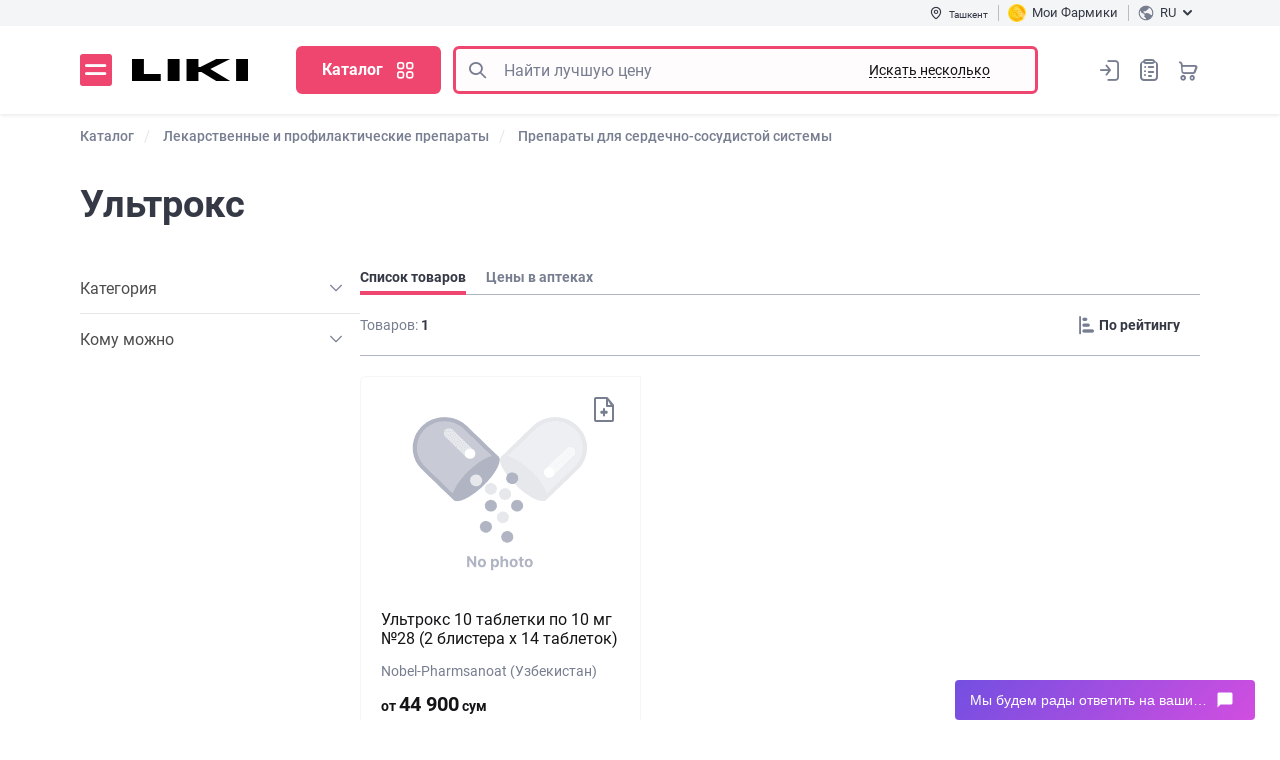

--- FILE ---
content_type: text/html; charset=UTF-8
request_url: https://liki.uz/shop/brands/ultroks-32587
body_size: 45230
content:
<!DOCTYPE html>
                    









        <html lang="ru" prefix="og: http://ogp.me/ns#">

<head>

<meta http-equiv="content-type" content="text/html; charset=utf-8">
<meta name="viewport" content="width=device-width">
<title>Ультрокс: купить в аптеках Узбекистана | Цена от 44 900 сум - Liki.uz</title>
<meta name="description" content="1 товар бренда Ультрокс можно купить с помощью Liki.uz ✔️ Большой выбор аптек в Узбекистане ⭐ Доступная цена">
<meta name="keywords" content="Ультрокс">
<link rel="alternate" hreflang="ru" href="https://liki.uz/shop/brands/ultroks-32587">
<link rel="alternate" hreflang="uz" href="https://liki.uz/uz/shop/brands/ultroks-32587">
<link rel="canonical" href="https://liki.uz/shop/brands/ultroks-32587">
<meta name="robots" content="index,follow">
<meta property="og:title" content="Ультрокс: купить в аптеках Узбекистана | Цена от 44 900 сум - Liki.uz">
<meta property="og:description" content="1 товар бренда Ультрокс можно купить с помощью Liki.uz ✔️ Большой выбор аптек в Узбекистане ⭐ Доступная цена">
<meta property="og:url" content="https://liki.uz/shop/brands/ultroks-32587">
<meta property="og:image" content="https://liki.uz/images/favicons/apple-touch-icon-180x180.png">
<meta property="og:type" content="website">

<link rel="shortcut icon" href="https://liki.uz/images/favicons/favicon.ico" type="image/x-icon">
<link rel="apple-touch-icon" sizes="57x57" href="https://liki.uz/images/favicons/apple-touch-icon-57x57.png">
<link rel="apple-touch-icon" sizes="60x60" href="https://liki.uz/images/favicons/apple-touch-icon-60x60.png">
<link rel="apple-touch-icon" sizes="72x72" href="https://liki.uz/images/favicons/apple-touch-icon-72x72.png">
<link rel="apple-touch-icon" sizes="76x76" href="https://liki.uz/images/favicons/apple-touch-icon-76x76.png">
<link rel="apple-touch-icon" sizes="114x114" href="https://liki.uz/images/favicons/apple-touch-icon-114x114.png">
<link rel="apple-touch-icon" sizes="120x120" href="https://liki.uz/images/favicons/apple-touch-icon-120x120.png">
<link rel="apple-touch-icon" sizes="144x144" href="https://liki.uz/images/favicons/apple-touch-icon-144x144.png">
<link rel="apple-touch-icon" sizes="152x152" href="https://liki.uz/images/favicons/apple-touch-icon-152x152.png">
<link rel="apple-touch-icon" sizes="180x180" href="https://liki.uz/images/favicons/apple-touch-icon-180x180.png">
<link rel="icon" type="image/png" href="https://liki.uz/images/favicons/favicon-16x16.png" sizes="16x16">
<link rel="icon" type="image/png" href="https://liki.uz/images/favicons/favicon-32x32.png" sizes="32x32">
<link rel="icon" type="image/png" href="https://liki.uz/images/favicons/favicon-96x96.png" sizes="96x96">
<meta name="msapplication-TileColor" content="#AA2420">
<meta name="msapplication-TileImage" content="https://liki.uz/images/favicons/favicon-96x96.png">
<meta name="msapplication-square70x70logo" content="https://liki.uz/images/favicons/mstile-70x70.png">
<meta name="msapplication-square150x150logo" content="https://liki.uz/images/favicons/mstile-150x150.png">
<meta name="msapplication-wide310x150logo" content="https://liki.uz/images/favicons/mstile-310x150.png">
<meta name="msapplication-square310x310logo" content="https://liki.uz/images/favicons/mstile-310x310.png">

<link rel="stylesheet" type="text/css" href="https://liki.uz/css/style.min.85a18d60.css">
<link rel="preload" href="https://liki.uz/css/style_ext.min.b82d53d1.css" as="style" onload="this.rel='stylesheet'">

    <link rel="preload" href="https://liki.uz/css/tender-eyed.min.fb938955.css" as="style" onload="this.rel='stylesheet'">

<link rel="preload" href="https://liki.uz/js/libs/slick/slick.min.css" as="style" onload="this.rel='stylesheet'">

<style>
@font-face{font-family:icomoon;font-display:swap;font-weight:normal;font-style:normal;
src:url(https://liki.uz/css/fonts/icomoon/fonts/icomoon.0d0b4a2b.eot);
src:url(https://liki.uz/css/fonts/icomoon/fonts/icomoon.0d0b4a2b.eot#iefix)format('embedded-opentype'),url(https://liki.uz/css/fonts/icomoon/fonts/icomoon.eot#iefix)format('embedded-opentype'),
url(https://liki.uz/css/fonts/icomoon/fonts/icomoon.e430d6a0.woff2)format('woff2'),url(https://liki.uz/css/fonts/icomoon/fonts/icomoon.woff2)format('woff2'),
url(https://liki.uz/css/fonts/icomoon/fonts/icomoon.9df9bd06.woff)format('woff'),url(https://liki.uz/css/fonts/icomoon/fonts/icomoon.woff)format('woff'),
url(https://liki.uz/css/fonts/icomoon/fonts/icomoon.f9226261.ttf)format('truetype'),url(https://liki.uz/css/fonts/icomoon/fonts/icomoon.ttf)format('truetype'),
url(https://liki.uz/css/fonts/icomoon/fonts/icomoon.2db18012.svg#icomoon)format('svg'),url(https://liki.uz/css/fonts/icomoon/fonts/icomoon.svg#icomoon)format('svg');}
</style>

<link rel="preload" href="https://liki.uz/css/fonts/icomoon/fonts/icomoon.e430d6a0.woff2" as="font" type="font/woff2" crossorigin>
<link rel="preload" href="https://liki.uz/css/fonts/roboto/roboto-v20-cyrillic_latin-regular.woff2" as="font" type="font/woff2" crossorigin>
<link rel="preload" href="https://liki.uz/css/fonts/roboto/roboto-v20-cyrillic_latin-700.woff2" as="font" type="font/woff2" crossorigin>
<link rel="preload" href="https://liki.uz/css/fonts/roboto/roboto-v20-cyrillic_latin-500.woff2" as="font" type="font/woff2" crossorigin>
<link rel="preload" href="https://liki.uz/css/fonts/roboto/roboto-condensed-v25-latin_cyrillic-regular.woff2" as="font" type="font/woff2" crossorigin>

<script>
// maestra tracker
!function (t, e, c, n) {
var s = e.createElement(c), r = e.scripts[0];
s.async = 1; s.src = 'https://api.maestra.io/scripts/v1/tracker.js';
setTimeout(function(){ r&&r.parentNode&&r.parentNode.insertBefore(s, r)  }, 2000)
maestra = window.maestra || function() { maestra.queue.push(arguments); };
maestra.queue = maestra.queue || [];
maestra('create', {
  endpointId: n,
  firebaseMessagingSenderId: "901360107866",
  serviceWorkerPath: "/js/maestra-service-worker.js",
  serviceWorkerScope: "/js/"
});
maestra("webpush.create");
maestra("webpush.subscribe", {
  onGranted: function () {},
  onDenied: function () {}
});
}(window, document, 'script', 'Liki.LikiuzWebsiteUZ');

// Hotjar Tracking Code for liki.uz 
    (function(h,o,t,j,a,r){
        h.hj=h.hj||function(){(h.hj.q=h.hj.q||[]).push(arguments)};
        h._hjSettings={hjid:3826366,hjsv:6};
        a=o.getElementsByTagName('head')[0];
        r=o.createElement('script');r.async=1;
        r.src=t+h._hjSettings.hjid+j+h._hjSettings.hjsv;
//a.appendChild(r)
setTimeout(function(){ a&&a.appendChild(r) }, 1000);
    })(window,document,'https://static.hotjar.com/c/hotjar-','.js?sv=');

    (function(c,l,a,r,i,t,y){
        c[a]=c[a]||function(){(c[a].q=c[a].q||[]).push(arguments)};
        t=l.createElement(r);t.async=1;t.src="https://www.clarity.ms/tag/"+i;
        y=l.getElementsByTagName(r)[0];
//y.parentNode.insertBefore(t,y);
setTimeout(function(){ y && y.parentNode && y.parentNode.insertBefore(t,y); }, 3000);
    })(window, document, "clarity", "script", "kmbtm4iwi3");

//Gtag
(function(w,d,s,l,i,h){w[l]=w[l]||[];w[i]=function(){w[l].push(arguments)};
w[i]('js',new Date());w[i]('config',h);var f=d.getElementsByTagName(s)[0],
j=d.createElement(s);j.async=true;j.src='https://www.googletagmanager.com/gtag/js?id='+h;
setTimeout(function(){ f&&f.parentNode&&f.parentNode.insertBefore(j,f); }, 3000);
})(window,document,'script','dataLayer','gtag','G-60R3YCW8QB');

//GTM
(function(w,d,s,l,i){w[l]=w[l]||[];w[l].push({'gtm.start':
new Date().getTime(),event:'gtm.js'});var f=d.getElementsByTagName(s)[0],
j=d.createElement(s),dl=l!='dataLayer'?'&l='+l:'';j.async=true;j.src=
'https://www.googletagmanager.com/gtm.js?id='+i+dl;
setTimeout(function(){ f&&f.parentNode&&f.parentNode.insertBefore(j,f); }, 3400)
})(window,document,'script','dataLayer','GTM-MQ5RMF7');

// Meta Pixel Code
!function(f,b,e,v,n,t,s){if(f.fbq)return;n=f.fbq=function(){n.callMethod?
n.callMethod.apply(n,arguments):n.queue.push(arguments)};
if(!f._fbq)f._fbq=n;n.push=n;n.loaded=!0;n.version='2.0';
n.queue=[];t=b.createElement(e);t.async=!0;t.src=v;s=b.getElementsByTagName(e)[0];
setTimeout(function(){ s&&s.parentNode&&s.parentNode.insertBefore(t,s) }, 2000)
}(window, document,'script','https://connect.facebook.net/en_US/fbevents.js');
fbq('init', '235730766152474');
fbq('track', 'PageView');
</script>
<noscript><img height="1" width="1" style="display:none" src="https://www.facebook.com/tr?id=235730766152474&ev=PageView&noscript=1" alt="Facebook Pixel Code" /></noscript>

<meta name="yandex-verification" content="5e2cea9cf63471c0" />
<meta name="facebook-domain-verification" content="x4l8hhnrscx85ifrayfosnnxnd1xhb" />
<meta http-equiv='x-dns-prefetch-control' content='on'>
<link rel='dns-prefetch' href='https://content.mql5.com'>

</head>
<body>
<noscript><iframe src="https://www.googletagmanager.com/ns.html?id=GTM-MQ5RMF7" height="0" style="display:none;visibility:hidden"></iframe></noscript>
<div id="app-container" class="app">
    <div class="base">
        <header class="header --main" :class="{fixed: scrtop > 0}">
    <div class="header__main">
        <div class="header-top">
            <div class="container">
                <div class="div1">
                    <button type="button" class="btn-header-city" @click="$bus.$emit('e-modal-change-city-open')" v-cloak><i class="icon-pin"></i><span>{{region.regionName}}</span></button>
                </div>
                <div class="div3" v-cloak>
                    <a href="https://liki.uz/user/bonusnaya-programma" class="btn-header-balance">
                        <img src="https://liki.uz/images/icon-balance.png" width="18" height="18" alt="Мои Фармики">
                        <span>Мои Фармики</span>                    </a>
                </div>
                <div class="div2">
                    <div class="header-lang">
                        <button type="button" class="btn-header-lang" id="lang-choice-button"><img src="https://liki.uz/images/flag-ru.svg" width="16" height="16" alt=""><span>ru</span><i class="icon-arrow-dawn"></i></button>
                        <div class="header-lang__dropdown" id="lang-choice" style="display: none">
                            <ul>
                                        <li class="active"><span><span>RU</span></span></li>
                                            <li><a data-forcelang="uz" href="https://liki.uz/uz/shop/brands/ultroks-32587" v-force-lang><span>UZ</span></a></li>
                                </ul>
                        </div>
                    </div>
                </div>
            </div>
        </div>
        <div class="container">
            <div class="header__main-inner">
                <button class="header__menu icon-burger" @click="$bus.$emit('e-menu-open')" type="button" title="Меню">Меню</button>
                <div class="header__logo">
                    <a href="https://liki.uz" title="liki.uz"><img src="https://liki.uz/images/logo.svg" width="117" height="22" alt="liki.uz" class="img-responsive"></a>
                </div>
                <div class="header__search">
                    <div class="header__search-wrapper">
                        <div class="header__catalog" v-if="!catalogMenu && innerWidth>768">
                            <button class="btn --primary --lg header-catalog__btn" title="Каталог" type="button" @click="$bus.$emit('e-catalog-menu-open')"><span>Каталог</span><i class="icon-gride"></i></button>
                        </div>
                        <c-catalog-menu group-id=""></c-catalog-menu>
                        <div class="search" is="vue:c-search-dropdown" search-several>
                                                        <form class="search__form" action="https://liki.uz/shop/search" name="searchForm" id="search_form" v-pre>
                                <meta itemprop="target" content="https://liki.uz/shop/search?query={query}">
                                <button class="search__btn --left icon-search search__btn-search" type="button" title="Поиск">Поиск</button>
                                <button class="search__btn search__btn-close --right j-close-search" type="button"></button>
                                <input class="search__input search__form-input" type="text" name="query" id="search" placeholder="Найти лучшую цену" itemprop="query-input" required>
                                <button class="search__btn-voice search__btn icon-voice" type="button" title="Голосовой поиск">Голосовой поиск</button>
                            </form>
                        </div>
                    </div>
                </div>
                <div class="header__nav">
                    <div class="header__search-mobile" v-if="innerWidth<768">
                        <button class="header__search-btn icon-search" type="button" @click="$bus.$emit('e-search-dropdown-open')">Поиск</button>
                    </div>
                    <div class="header__login">
                            <button class="header__login-btn enter" type="button" @click="$bus.$emit('e-login-popup-open')" title="Вход в личный кабинет"></button>
                        </div>
                    <div class="header__wish"><a class="header__wish-btn" title="Списки покупок" href="https://liki.uz/shop/shoppinglist">Список покупок<i class="icon-list-0"></i><b v-cloak v-if="wish_qroup_quantity || shoppinglist_quantity" v-text="wish_qroup_quantity+(shoppinglist_quantity ? 1 : 0)"></b></a></div>
                    <div class="header__cart">
                                        <a :href="'https://liki.uz/shop/cart'" class="header__cart-btn" title="Корзина"><span class="d-none">Корзина</span><b v-cloak v-if="cart_quantity" v-text="cart_quantity"></b></a>
                                    </div>
                </div>
            </div>
        </div>
    </div>
</header>

<c-modal-left v-if="initModalComponents" event="e-menu-open" v-slot="{ isShow, toggle }" inline-template v-cloak>
<div class="blackout animation" v-show="isShow" @click.self="toggle" :class="{visible: isShow}">
<div class="drop-down modal modal-left" id="drop-down" :class="{visible: isShow}">
    <div class="drop-down__body">
        <div class="drop-down__head">
            <div class="drop-down__logo">
                <img src="https://liki.uz/images/logo.svg" width="79" height="16" alt="liki.uz">
            </div>
            <div class="drop-down__enter">
                <div class="drop-down__enter-user" v-if="user_is_auth"><i class="icon-user-0"></i>
                    <p><b>{{user.userFirstname+' '+user.userLastname}}</b>{{user.userPhone}}</p>
                </div>
                <template v-else>
                    <button class="j-enter" type="button" @click="$bus.$emit('e-login-popup-open', true)"><i class="icon-enter"></i><span>Вход</span></button><a :href="'https://liki.uz/account/register'"> <span>Регистрация</span></a>
                </template>
            </div>
            <button class="drop-down__close" type="button" aria-label="Закрыть" @click="toggle"></button>
        </div>
        <div class="drop-down__wrapper not-swipe">
            <div class="drop-down__catalog">
                <button class="btn --primary --lg --block d-md-none" type="button" @click="$bus.$emit('e-catalog-menu-modal-open'),$bus.$emit('e-catalog-menu-open')"><span>Каталог</span><i class="icon-gride"></i></button>
                <button class="btn --primary --lg --block d-none d-md-flex" type="button" @click.stop="toggle(),$bus.$emit('e-catalog-menu-open')"><span>Каталог</span><i class="icon-gride"></i></button>
            </div>
            <nav class="drop-down__navigation --settings" v-if="user_is_auth">
                <ul>
                    <li><a :href="'https://liki.uz/shop/orders'"><i class="icon-chek-0"></i>Мои заказы</a></li>
                    <li><a :href="'https://liki.uz/shop/labels/wish'"><i class="icon-list-0"></i>Списки покупок<span class="drop-down__navigation-count" v-if="wish_qroup_quantity || shoppinglist_quantity" v-text="wish_qroup_quantity+(shoppinglist_quantity ? 1 : 0)"></span></a></li>
                    <li><a :href="'https://liki.uz/account/profile'"><i class="icon-setting"></i>Настройки</a></li>
                    <li><a :href="'https://liki.uz/map/favorites'"><i class="icon-smile-0"></i><span>Избранные аптеки</span></a></li>
                    <li><a :href="'https://liki.uz/account/logout'"><i class="icon-exit"></i>Выход</a></li>
                </ul>
            </nav>
            <nav class="drop-down__navigation">
                <ul><li><a class="j-expand drop-down__navigation-link" href="javascript:void(0)"><i class="icon-arrow-dawn"></i>Пользователям</a><ul><li><a href="https://liki.uz/map/tashkent_r1713">Ближайшие аптеки</a></li><li><a href="https://liki.uz/user/booking">О бронировании</a></li><li><a href="https://liki.uz/user/shipping-and-payment">Доставка и оплата</a></li><li><a href="https://liki.uz/user/return-conditions">Условия возврата</a></li><li><a href="https://liki.uz/advanced-search">Расширенный поиск</a></li><li><a href="https://liki.uz/terms-of-use">Пользовательское соглашение</a></li></ul></li><li><a class="j-expand drop-down__navigation-link" href="javascript:void(0)"><i class="icon-arrow-dawn"></i>Информация</a><ul><li><a href="https://liki.uz/user/about">О нас</a></li><li><a href="https://liki.uz/reviews">Отзывы и пожелания</a></li><li><a href="https://liki.uz/privacy-policy">Политика конфиденциальности</a></li><li><a href="https://liki.uz/user/contacts">Контакты</a></li></ul></li><li><a class="j-expand drop-down__navigation-link" href="javascript:void(0)"><i class="icon-arrow-dawn"></i>Партнёрам</a><ul><li><a href="https://liki.uz/add-pharmacy">Разместить аптеку</a></li><li><a href="https://seller.liki.uz">Личный кабинет аптеки</a></li><li><a href="https://liki.uz/advertising">Политика в отношении рекламы и спонсорства</a></li></ul></li></ul>
            </nav>
            <div class="drop-down__lang" title="Выбрать язык сайта"><span class="drop-down__lang-span">Язык</span>
                <ul>
                            <li class="active"><span><span>RU</span></span></li>
                                <li><a data-forcelang="uz" href="https://liki.uz/uz/shop/brands/ultroks-32587" v-force-lang><span>UZ</span></a></li>
                    </ul>
            </div>
            <div class="drop-down__pharmacy"><span class="drop-down__pharmacy-span">Город</span>
                <button class="drop-down__pharmacy-city" type="button" aria-label="Выбрать город" @click="toggle(),$bus.$emit('e-modal-change-city-open')"><span>{{region.regionName}}</span></button>
            </div>
            <c-site-view-mode></c-site-view-mode>
            <div class="drop-down__social block-social --dark">
                                                                                <a href="https://liki.li/af7eb2" class="icon-telegram" target="_blank" title="Telegram"></a>            </div>
        </div>
    </div>
</div>
</div>
</c-modal-left>

<div class="scroll-menu" id="scroll-menu" @click="$bus.$emit('e-modal-close')"></div>

            <main class="content
     --small         pb0">
            <div class="container
    ">
                                <div class="breadcrumbs-block arrows">
            <button class="arrow-left hidden">
                <i class="icon-arrow-left"></i>
            </button>
            <button class="arrow-right hidden disabled">
                <i class="icon-arrow-right"></i>
            </button>
            <div class="breadcrumbs-wrap">
                <div class="breadcrumbs" aria-label="Breadcrumb" role="navigation" vocab="https://schema.org/" typeof="BreadcrumbList">
                                                <div class="breadcrumbs__item" property="itemListElement" typeof="ListItem">
                        <a property="item" typeof="Thing" href="https://liki.uz/shop"><span property="name">Каталог</span></a>
                        <meta property="position" content="1">
                    </div>
                                    <div class="breadcrumbs__item" property="itemListElement" typeof="ListItem">
                        <a property="item" typeof="Thing" href="https://liki.uz/shop/dori-darmonlar"><span property="name">Лекарственные и профилактические препараты</span></a>
                        <meta property="position" content="2">
                    </div>
                                    <div class="breadcrumbs__item" property="itemListElement" typeof="ListItem">
                        <a property="item" typeof="Thing" href="https://liki.uz/shop/yurak-qon-tomir-tizimi"><span property="name">Препараты для сердечно-сосудистой системы</span></a>
                        <meta property="position" content="3">
                    </div>
                                    <div class="breadcrumbs__item hidden" property="itemListElement" typeof="ListItem">
                        <a property="item" typeof="Thing" href="https://liki.uz/shop/brands/ultroks-32587"><span property="name">Ультрокс</span></a>
                        <meta property="position" content="4">
                    </div>
                                </div>
            </div>
        </div>
                                                        
<h1 class="mb40">Ультрокс</h1>

    <div class="product-list">
        <div class="product-list__row">
            <div class="product-list__aside">
                <div class="product-filter3">
                    <div><span class="color --d-4">Товаров:</span> <strong>1</strong></div>
                    <a class="btn --primary --md" href="https://liki.uz/shop/brands/ultroks-32587/pharmacy/tashkent_r1713">Найти все в аптеках</a>
                </div>
                
                
    <div class="filter">
        <div id="filter-aside" class="filter__wrapper">
                <c-catalog-filters v-if="innerWidth > 992">
                            <div class="filter__block j-filter is-active" v-pre>
                    <button class="btn-dropdown filter__block-head j-filter-expand" type="button">Категория</button>
                    <div class="filter__block-wrapper">
                        <div class="filter__block-container" data-fid="103">
                                    </div>
                    </div>
                </div>
                                    <div class="filter__block j-filter is-active" v-pre>
                    <button class="btn-dropdown filter__block-head j-filter-expand" type="button">Кому можно</button>
                    <div class="filter__block-wrapper">
                        <div class="filter__block-container" data-fid="29">
                                    </div>
                    </div>
                </div>
                                                </c-catalog-filters>
        </div>
    </div>

            </div>
            <div class="product-list__content --full --hidden">

                    
                
                <div class="tabs">
                    <ul class="tabs-nav mb0 --version2">
                        <li class="active"><span><span>Список товаров</span></span></li>
                        <li><a href="https://liki.uz/shop/brands/ultroks-32587/pharmacy/tashkent_r1713"><span>Цены в аптеках</span></a></li>
                    </ul>
                </div>
                <div class="product-filter2 --light-top">
                        <button class="btn btn-filter --hide-up-lg" type="button" @click="$bus.$emit('e-catalog-filters-modal-open')"><i class="icon-separate-filter"></i><span>Фильтр</span></button>
                    <div class="line"></div>
                        <div class="product-filter2__result">
                        <span class="color --d-4">Товаров:</span> <strong>1</strong>
                    </div>
                    <form class="btn btn-filter" action="https://liki.uz/shop/controls" method="POST">
                        <i class="icon-separate"></i>
                        <select aria-label='Sorting' name="sort" v-catalog-sort>
                            <option value="8" selected>По рейтингу</option>
                            <option value="0">От дешевых</option>
                            <option value="1">От дорогих</option>
                        </select>
                    </form>
                </div>
                <div class="catalog-list --units3 mb20">
                    <div class="catalog-list__wrapper">

                                            
<div class="catalog-block"><div class="catalog-block__shadow"></div><div class="catalog-block__wrapper"><div class="catalog-block__thumb"><c-labels-add pid="33778"></c-labels-add><img src="https://liki.uz/images/noPhotoList.png" width="200" height="200" alt="Ультрокс 10 таблетки по 10 мг №28 (2 блистера х 14 таблеток)" title="Купить Ультрокс 10 таблетки по 10 мг №28 (2 блистера х 14 таблеток)"></div><div class="catalog-block__title"><a href="https://liki.uz/shop/ultroks-10-tabletki-po-10-mg-28-2-blistera-h-14-tabletok-p33778">Ультрокс 10 таблетки по 10 мг №28 (2 блистера х 14 таблеток)</a></div><div class="catalog-block__subtitle">Nobel-Pharmsanoat (Узбекистан)</div><div class="catalog-block__price"><b>от <span class="span">44 900</span> сум</b></div><div><div class="catalog-block__reality --red">По рецепту</div><div class="catalog-block__reality --green">в 56 аптеках</div></div><div class="catalog-block__options"><div class="catalog-block__btns"><a class="btn --primary --md --block" href="https://liki.uz/shop/ultroks-10-tabletki-po-10-mg-28-2-blistera-h-14-tabletok-p33778/pharmacy/tashkent_r1713" @click="$bus.$emit('e-pharmacy-prices-button', products[0])"><span class="span">Цены в аптеках</span></a></div></div></div></div>

                                                    <c-catalog-product v-for="(p,key) in ajax_products" :product="p" :key="p.productID"></c-catalog-product>
                    </div>
                </div>
                <div class="product-list__content --p20">
                            <div class="mb50"></div>
                        <div class="trade-name trade-name__instruction-info">
                        <div class="trade-name__instruction-info--price">
                            <div class="product__location mb20">Цены в
                                <button class="btn --link --dashed" type="button" @click="$bus.$emit('e-modal-change-city-open')"><span>Ташкенте</span></button>
                            </div>
                                                        <div class="product__price">от <span>44 900 <small>сум</small></span>
                                                                                                (56 аптек)
                                                            </div>
                                                        <div class="product__btn mb0">
                                <a class="btn --primary --lg --block" href="https://liki.uz/shop/brands/ultroks-32587/pharmacy/tashkent_r1713"><span>Найти в аптеках</span></a>
                            </div>
                        </div>
                        <div class="trade-name__instruction-info--text">
                            <div class="product__title">Инструкция для Ультрокс 10 таблетки по 10 мг №28 (2 блистера х 14 таблеток)</div>
                            <div class="errormsg --info --block mb10"><p>Инструкция указана для «Ультрокс 10 таблетки по 10 мг №28 (2 блистера х 14 таблеток)»</p></div>
                                                    </div>
                    </div>

                                <div class="product-instructions">
                        <div class="product-instructions__menu-list">
                            <ul>
                                                        <li><a href="#sostav" class="j-scroll-to" title="Состав">Состав</a></li>
                                                            <li><a href="#opisanie" class="j-scroll-to" title="Описание">Описание</a></li>
                                                            <li><a href="#lekarstvennaya-forma" class="j-scroll-to" title="Лекарственная форма">Лекарственная форма</a></li>
                                                            <li><a href="#farmakoterapevticheskaya-gruppa" class="j-scroll-to" title="Фармакотерапевтическая группа">Фармакотерапевтическая группа</a></li>
                                                            <li><a href="#farmakologicheskie-svoystva" class="j-scroll-to" title="Фармакологические свойства">Фармакологические свойства</a></li>
                                                            <li><a href="#pokazaniya-k-primeneniyu" class="j-scroll-to" title="Показания к применению">Показания к применению</a></li>
                                                            <li><a href="#sposob-primeneniya-i-dozyi" class="j-scroll-to" title="Способ применения и дозы">Способ применения и дозы</a></li>
                                                            <li><a href="#pobochnyie-deystviya" class="j-scroll-to" title="Побочные действия">Побочные действия</a></li>
                                                            <li><a href="#protivopokazaniya" class="j-scroll-to" title="Противопоказания">Противопоказания</a></li>
                                            </ul>
                            <ul>
                                                            <li><a href="#peredozirovka" class="j-scroll-to" title="Передозировка">Передозировка</a></li>
                                                            <li><a href="#osobyie-ukazaniya" class="j-scroll-to" title="Особые указания">Особые указания</a></li>
                                                            <li><a href="#lekarstvennyie-vzaimodeystviya" class="j-scroll-to" title="Лекарственные взаимодействия">Лекарственные взаимодействия</a></li>
                                                            <li><a href="#forma-vyipuska-upakovka" class="j-scroll-to" title="Форма выпуска, упаковка">Форма выпуска, упаковка</a></li>
                                                            <li><a href="#usloviya-hraneniya" class="j-scroll-to" title="Условия хранения">Условия хранения</a></li>
                                                            <li><a href="#srok-hraneniya" class="j-scroll-to" title="Срок хранения">Срок хранения</a></li>
                                                            <li><a href="#usloviya-otpuska-iz-aptek" class="j-scroll-to" title="Условия отпуска из аптек">Условия отпуска из аптек</a></li>
                                                            <li><a href="#proizvoditel" class="j-scroll-to" title="Производитель">Производитель</a></li>
                                                        </ul>
                        </div>
                    </div>
                            <div class="collapsible-container --plus-minus --left product-instructions__text">
                                    <div>
                <div class="collapsible-head">
                    <button class="btn-dropdown" type="button">
                        <span class="h2" id="sostav">Состав</span>
                    </button>
                </div>
                <div class="collapsible-block">
                    <div>
                        <p>Одна таблетка содержит:</p>
<p>активное вещество - розувастатина кальция 10.4140 мг или 20.8280 мг эквивалентно розувастатину 10 мг или 20 мг cоответственно;</p>
<p>вспомогательные вещества: лактозы моногидрат, кальция карбонат, целлюлоза микрокристаллическая РН 102, кросповидон (коллидон CL), гидроксипропилцеллюлоза SSL (HPC-SSL), магния стеарат, пленочная оболочка Колликоат IR белый II;</p>
<p>состав пленочной оболочки Колликоат IR белый II: cополимер спирта поливинилового и полиэтиленгликоля, кремния диоксид коллоидный, коповидон (Колидон VA 64), титана диоксид (Е171), каолин, натрия лаурилсульфат.</p>
                    </div>
                </div>
            </div>            <div>
                <div class="collapsible-head">
                    <button class="btn-dropdown" type="button">
                        <span class="h2" id="opisanie">Описание</span>
                    </button>
                </div>
                <div class="collapsible-block">
                    <div>
                        <p>Таблетки, покрытые пленочной оболочкой белого цвета, овальной формы, с двояковыпуклой поверхностью и риской на одной стороне.</p>
                    </div>
                </div>
            </div>            <div>
                <div class="collapsible-head">
                    <button class="btn-dropdown" type="button">
                        <span class="h2" id="lekarstvennaya-forma">Лекарственная форма</span>
                    </button>
                </div>
                <div class="collapsible-block">
                    <div>
                        <p>Таблетки, покрытые пленочной оболочкой.</p>
                    </div>
                </div>
            </div>            <div>
                <div class="collapsible-head">
                    <button class="btn-dropdown" type="button">
                        <span class="h2" id="farmakoterapevticheskaya-gruppa">Фармакотерапевтическая группа</span>
                    </button>
                </div>
                <div class="collapsible-block">
                    <div>
                        <p>Гиполипидемические препараты. Гипохолестеринемические и гипотриглицеридемические препараты. HMG CоА редуктазы ингибиторы. Розувастатин. Код АТХ С10АА07.</p>
                    </div>
                </div>
            </div>            <div>
                <div class="collapsible-head">
                    <button class="btn-dropdown" type="button">
                        <span class="h2" id="farmakologicheskie-svoystva">Фармакологические свойства</span>
                    </button>
                </div>
                <div class="collapsible-block">
                    <div>
                        <h3>Фармакокинетика</h3>
<p>Максимальная концентрация розувастатина в плазме крови достигается приблизительно через 3-5 часов после перорального приема. Абсолютная биодоступность составляет примерно 20%. Розувастатин поглощается, преимущественно, печенью. Объем распределения розувастатина составляет примерно 134 л. Приблизительно 88 % розувастатина связывается с белками плазмы, в основном с альбумином. Розувастатин подвергается ограниченному метаболизму (около 10%). Основным метаболитом является N-дисметилрозувастатин, который образуется под действием цитохром Р 450 2 С9. Более 90% фармакологической активности по ингибированию циркулирующей HMG CоА редуктазы обеспечивается розувастатином, остальное - его метаболитами.</p>
<p>Около 90% дозы розувастатина выводится в неизмененном виде с фекалиями (включая абсорбированный и не абсорбированный розувастатин). Оставшаяся часть выводится с мочой. Плазменный период полувыведения (Т &frac12;) составляет примерно 19 часов. Период полувыведения не изменяется при увеличении дозы препарата.</p>
<p>Системная экспозиция розувастатина увеличивается пропорционально дозе.</p>
<p>Терапевтический эффект появляется в течение одной недели после начала терапии розувастатином, через 2 недели лечения достигается 90% от максимально возможного эффекта. Максимальный терапевтический эффект обычно достигается к 4-й неделе и поддерживается при регулярном приёме.</p>
<h3>Фармакодинамика</h3>
<p>Ультрокс&reg; - синтетический липидоснижающий препарат. Снижает повышенное содержание холестерина- липопротеидов низкой плотности (ХС-ЛПНП), общего холестерина, триглицеридов (ТГ), повышает содержание холестерина липопротеинов высокой плотности (ХС-ЛПВП), а также снижает содержание аполипопротеина В (АпоВ), ХС-неЛПВП, ХС-ЛПОНП (липопротеидов очень низкой плотности), ТГ-ЛПОНП и увеличивает уровень аполипопротеина А-I (АпоА-I), снижает соотношение ХС-ЛПНП/ХС-ЛПВП, общий ХС/ХС-ЛПВП и ХС-неЛПВП/ ХС-ЛПВП и соотношение AпoB/AпoA-I.</p>
<p>Ультрокс&reg; эффективен у взрослых пациентов с гиперхолестеринемией с или без гипертриглицеридемии, вне зависимости от расы, пола или возраста, в том числе у пациентов с сахарным диабетом и с семейной гиперхолестеринемией.</p>
                    </div>
                </div>
            </div>            <div>
                <div class="collapsible-head">
                    <button class="btn-dropdown" type="button">
                        <span class="h2" id="pokazaniya-k-primeneniyu">Показания к применению</span>
                    </button>
                </div>
                <div class="collapsible-block">
                    <div>
                        <ul>
<li>первичная гиперхолестеринемия (тип IIa, включая семейную гетерозиготную гиперхолестеринемию) или смешанная гиперхолестеринемия (тип IIb) в качестве дополнения к диете, когда диета и другие немедикаментозные методы лечения (например, физические упражнения, снижение массы тела) оказываются недостаточными;</li>
<li>семейная гомозиготная гиперхолестеринемия в качестве дополнения к диете и другой холестеринснижающей терапии (например, ЛПНП- аферез), или в случаях когда подобная терапия не подходит пациенту;</li>
<li>в качестве дополнения к диете для замедления прогрессирования атеросклероза у взрослых пациентов как часть терапии для снижения уровня общего холестерина (ОХС) и ХС ЛПНП до целевого уровня.</li>
</ul>
                    </div>
                </div>
            </div>            <div>
                <div class="collapsible-head">
                    <button class="btn-dropdown" type="button">
                        <span class="h2" id="sposob-primeneniya-i-dozyi">Способ применения и дозы</span>
                    </button>
                </div>
                <div class="collapsible-block">
                    <div>
                        <p>Внутрь, не разжевывать и не измельчать таблетку, проглатывать целиком, запивая водой. Может назначаться независимо от приема пищи. При необходимости приёма препарата в дозе 5 мг следует разделить таблетку Ультрокс&reg; 10.</p>
<p>До начала и во время терапии препаратом Ультрокс&reg; пациент должен соблюдать стандартную гиполипидемическую диету. Доза препарата должна подбираться индивидуально в зависимости от целей терапии и ответа на лечение.</p>
<p>Рекомендуемая начальная доза для пациентов, начинающих принимать препарат, или для пациентов, переведенных с приема других ингибиторов HMG CоА редуктазы, должна составлять 5 мг или 10 мг Ультрокс&reg; 1 раз в сутки. При выборе начальной дозы следует руководствоваться уровнем содержания холестерина и принимать во внимание возможный риск сердечно-сосудистых осложнений, а также необходимо оценивать потенциальный риск развития побочных эффектов. В случае необходимости, доза может быть увеличена до большей через 4 недели приема препарата. Повышение дозы препарата Ультрокс&reg; должно быть постепенным.</p>
<p>В связи с возможным развитием побочных эффектов при приёме дозы 40 мг, лечение дозировкой 40 мг, может проводиться только у пациентов с тяжелой гиперхолестеринемией и с высоким риском сердечно-сосудистых осложнений (особенно у пациентов с семейной гиперхолестеринемией), у которых не был достигнут желаемый результат терапии при приёме дозы 20 мг, и которые будут находиться под наблюдением специалиста (в липидологических, диабетологических или кардиологических клиниках). Рекомендуется особенно тщательное наблюдение за пациентами, получающими препарат в дозе 40 мг.</p>
<p>Не рекомендуется назначение дозы 40 мг пациентам, ранее не принимавшим препарат. После 2-4 недельной терапии и/или при повышении дозы Ультрокс&reg; необходим контроль показателей липидного обмена (при необходимости требуется коррекция дозы).</p>
<p>Пожилые пациенты</p>
<p>Пациентам старше 70 лет рекомендуемая начальная доза 5 мг.</p>
<p>В других случая не требуется коррекции дозы.</p>
<p>Пациенты с почечной недостаточностью</p>
<p>У пациентов с почечной недостаточностью легкой или средней степени тяжести коррекция дозы не требуется, рекомендуемая начальная доза препарата 5 мг. У пациентов с выраженной почечной недостаточностью (клиренс креатинина менее 30 мл/мин) - противопоказано применение препарата Ультрокс&reg;. У пациентов с умеренными нарушениями функции почек (клиренс креатинина менее 60 мл/мин) - противопоказано применение препарата в дозировке 40 мг.</p>
<p>Пациенты с печеночной недостаточностью</p>
<p>Опыт применения препарата у пациентов с баллом выше 9 по шкале Чайльд-Пью отсутствует.</p>
<p>Особые популяции. Этнические группы</p>
<p>При изучении фармакокинетических параметров Ультрокс&reg; у пациентов, принадлежащих к разным этническим группам, отмечено увеличение системной концентрации розувастатина у японцев и китайцев. Следует учитывать данный факт при назначении розувастатина данным группам пациентов. Рекомендуемая начальная доза для пациентов азиатской расы составляет 5 мг.</p>
<p>Пациенты, предрасположенные к миопатии</p>
<p>Противопоказано назначение препарата в дозе 40 мг пациентам с факторами, предрасположенными к развитию миопатии Рекомендуемая начальная доза для данной группы пациентов составляет 5 мг.</p>
                    </div>
                </div>
            </div>            <div>
                <div class="collapsible-head">
                    <button class="btn-dropdown" type="button">
                        <span class="h2" id="pobochnyie-deystviya">Побочные действия</span>
                    </button>
                </div>
                <div class="collapsible-block">
                    <div>
                        <p>Часто (&gt; 1/100, &lt; 1/10):</p>
<ul>
<li>головная боль, головокружение;</li>
<li>тошнота, боли в животе, запор;</li>
<li>миалгии;</li>
<li>астенический синдром;</li>
<li>сахарный диабет II типа.</li>
</ul>
<p>Нечасто(&gt; 1/1000, &lt; 1/100):</p>
<ul>
<li>зуд, сыпь, крапивница.</li>
</ul>
<p>Редко (&gt; 1/10 000, &lt; 1/1 000):</p>
<ul>
<li>- реакции повышенной чувствительности, включая ангионевротический отек;</li>
<li>- миопатии, рабдомиолиз;</li>
<li>- повышение уровня &laquo;печеночных&raquo; трансаминаз, пакреатит.</li>
</ul>
<p>Очень редко (&lt; 1/10 000):</p>
<ul>
<li>желтуха, гепатит;</li>
<li>полинейропатия;</li>
<li>потеря памяти;</li>
<li>гематурия;</li>
<li>артралгии;</li>
<li>депрессия, расстройства сна, включая бессонницу и кошмарные сновидения;</li>
<li>половая дисфункция;</li>
<li>тромбоцитопения.</li>
</ul>
<p>Неуточненной частоты:</p>
<ul>
<li>диарея;</li>
<li>иммуноопосредованная некротизирующая миопатия;</li>
<li>кашель, одышка;</li>
<li>синдром Стивенса-Джонсона;</li>
<li>гинекомастия;</li>
<li>периферические отеки;</li>
<li>расстройство связочного аппарата вплоть до разрывов.</li>
</ul>
<p>Единичные случаи:</p>
<ul>
<li>интерстициальные заболевания легких.</li>
</ul>
<p>У пациентов, получавших Ультрокс&reg;, может выявляться протеинурия. В большинстве случаев протеинурия уменьшается или исчезает в процессе терапии и не означает возникновения острого или прогрессирования существующего заболевания почек. Как и при применении других ингибиторов ГМГ-КоА-редуктазы, частота возникновения побочных эффектов носит дозозависимый характер.</p>
                    </div>
                </div>
            </div>            <div>
                <div class="collapsible-head">
                    <button class="btn-dropdown" type="button">
                        <span class="h2" id="protivopokazaniya">Противопоказания</span>
                    </button>
                </div>
                <div class="collapsible-block">
                    <div>
                        <ul>
<li>повышенная чувствительность к розувастатину или любому из компонентов препарата;</li>
<li>заболевания печени в активной фазе, включая стойкое повышение сывороточной активности трансаминаз и любое повышение активности трансаминаз в сыворотке крови (более чем в 3 раза по сравнению с верхней границей нормы);</li>
<li>выраженные нарушения функции почек (клиренс креатинина менее 30 мл/мин);</li>
<li>миопатии;</li>
<li>одновременный приём циклоспорина;</li>
<li>беременность, период лактации, отсутствие адекватных методов контрацепции;</li>
<li>предрасположенность к развитию миотоксических осложнений;</li>
<li>наследственная непереносимость галактозы, лактазная недостаточность или синдром мальабсорбции глюкозы и галактозы.</li>
</ul>
<p>Для дозы 40 мг:</p>
<ul>
<li>почечная недостаточность средней степени тяжести (клиренс креатинина менее 60 мл/мин);</li>
<li>гипотиреоз;</li>
<li>состояния, которые могут приводить к повышению плазменной концентрации розувастатина;</li>
<li>одновременный приём фибратов;</li>
<li>пациенты монголоидной расы;</li>
<li>мышечные заболевания в анамнезе;</li>
<li>миотоксичность на фоне приема других ингибиторов ГМГ -КоА - редуктазы или фибратов в анамнезе;</li>
<li>злоупотребление алкоголем.</li>
</ul>
                    </div>
                </div>
            </div>            <div>
                <div class="collapsible-head">
                    <button class="btn-dropdown" type="button">
                        <span class="h2" id="peredozirovka">Передозировка</span>
                    </button>
                </div>
                <div class="collapsible-block">
                    <div>
                        <p>Симтомы - выраженность симптомов побочных эффектов.</p>
<p>Лечение - симптоматическое и поддерживающие мероприятия. Необходим контроль функции печени и уровня КФК. Маловероятно, что гемодиализ будет эффективен.</p>
                    </div>
                </div>
            </div>            <div>
                <div class="collapsible-head">
                    <button class="btn-dropdown" type="button">
                        <span class="h2" id="osobyie-ukazaniya">Особые указания</span>
                    </button>
                </div>
                <div class="collapsible-block">
                    <div>
                        <p>С осторожностью</p>
<p>Для доз менее 40 мг: личный или семейный анамнез наследственных мышечных заболеваний и предшествующий анамнез мышечной токсичности при использовании других ингибиторов ГМГ- HMG CоА редуктазы или фибратов, чрезмерное употребление алкоголя, гипотиреоз, расовая принадлежность (азиатская раса), одновременное назначение с фибратами.</p>
<p>Наличие риска развития миопатии/рабдомиолиза - почечная недостаточность, возраст старше 65 лет, состояния, при которых отмечено повышение плазменной концентрации розувастатина, заболевания печени в анамнезе, сепсис, артериальная гипотензия, обширные хирургические вмешательства, травмы, тяжелые метаболические, эндокринные или электролитные нарушения или неконтролируемая эпилепсия.</p>
<p>У пациентов, принимающих высокие дозы УЛЬТРОКС&reg;, в частности 40 мг, была отмечена протеинурия, главным образом тубулярная, выявленная методом испытания при помощи индикаторной полоски, в большинстве случаев преходящая или периодическая. Необходимо учитывать оценку почечной функции в ходе последующего наблюдения за пациентами, принимающими дозу 40 мг.</p>
<p>Со стороны опорно-двигательного аппарата</p>
<p>При применении препарата Ультрокс&reg;, в особенности при приёме доз препарата, превышающих 20 мг, сообщалось о следующих воздействиях на опорно-двигательный аппарат: миалгия, миопатия, в редких случаях рабдомиолиз.</p>
<p>Определение креатинфосфокиназы</p>
<p>Определение КФК не следует проводить после интенсивных физических нагрузок или при наличии других возможных причин увеличения КФК, это может привести к неверной интерпретации полученных результатов. В случае если исходный уровень КФК существенно повышен (в 5 раз выше, чем верхняя граница нормы), через 5- 7 дней следует провести повторное измерение. Не следует начинать терапию, если повторный тест подтверждает исходный уровень КФК (выше более чем в 5 раз по сравнению с верхней границей нормы).</p>
<p>Следует проинформировать пациента о необходимости немедленного сообщения врачу о случаях неожиданного появления мышечных болей, мышечной слабости или спазмах, особенно в сочетании с недомоганием и лихорадкой. У таких пациентов следует определять уровень КФК. Терапия должна быть прекращена, если уровень КФК значительно увеличен (более чем в 5 раз по сравнению с верхней границей нормы) или если симптомы со стороны мышц резко выражены и вызывают ежедневный дискомфорт (даже, если уровень КФК в 5 раз меньше по сравнению с верхней границей нормы). Если симптомы исчезают и уровень КФК возвращается к норме, следует рассмотреть вопрос о повторном назначении Ультрокс&reg; или других ингибиторов HMG CоА-редуктазы в меньших дозах при тщательном наблюдении за пациентом. Рутинный контроль КФК при отсутствии симптомов нецелесообразен.</p>
<p>Отмечены очень редкие случаи иммуноопосредованной некротизирующей миопатии с клиническими проявлениями в виде стойкой слабости проксимальных мышц и повышения уровня КФК в сыворотке крови во время лечения или прекращении приема статинов, в том числе розувастатина. Может потребоваться проведение дополнительных исследований мышечной и нервной систем, серологических исследований, а также терапия иммунодепрессивными средствами.</p>
<p>Не отмечено признаков увеличения воздействия на скелетную мускулатуру при приеме Ультрокс&reg; и сопутствующей терапии. Сообщалось об увеличении числа случаев миозита и миопатии у пациентов, принимавших другие ингибиторы HMG CоА-редуктазы в сочетании с производными фибриновой кислоты, включая гемфиброзил, циклоспорин, никотиновую кислоту, азольные противогрибковые средства, ингибиторы протеаз и макролидные антибиотики. Гемфиброзил увеличивает риск возникновения миопатии при сочетанном назначении с некоторыми ингибиторами HMG CоА-редуктазы. Таким образом, не рекомендуется одновременное назначение Ультрокс&reg; и гемфиброзила. Должно быть тщательно взвешено соотношение риска и возможной пользы при совместном применении Ультрокс&reg; и фибратов или ниацина.</p>
<p>Через 2-4 недели после начала лечения и/или при повышении дозы Ультрокс&reg; необходим контроль показателей липидного обмена (при необходимости требуется коррекция дозы).</p>
<p>Печень</p>
<p>Рекомендуется проводить определение показателей функции печени до начала терапии и через 3 месяца после начала терапии. Прием Ультрокс&reg; следует прекратить или уменьшить дозу препарата, если уровень активности трансаминаз в сыворотки крови в 3 раза превышает верхнюю границу нормы. У пациентов с гиперхолестеринемией вследствие гипотериоза или нефротического синдрома терапия основных заболеваний должна проводиться до начала лечения препаратом Ультрокс&reg;.</p>
<p>Интерстициальное заболевание легких</p>
<p>При применении статинов сообщалось о разовых случаях интерстициального заболевания легких, особенно, когда проводилась длительная терапия. Описываемые признаки могут включать одышку, сухой кашель и общее ухудшение состояния (усталость, потерю веса и лихорадку). Если имеются подозрения на развитие у пациента интерстициального заболевания легких, терапию статинами нужно прекратить.</p>
<p>Сахарный диабет II типа</p>
<p>У пациентов с уровнем глюкозы в крови натощак 5,6 - 6,9 ммоль/л, лечение розувастатином связывалось с повышенным риском заболевания сахарным диабетом.</p>
<p>Этнические группы</p>
<p>В ходе фармакокинетических исследований среди пациентов азиатской расы отмечено увеличение системной концентрации розувастатина по сравнению с показателями, полученными среди пациентов - европейцев.</p>
<p>Ингибиторы протеазы</p>
<p>Одновременное применение с ингибиторами протеазы не рекомендуется.</p>
<h3>Дети</h3>
<p>Применение в педиатрической практике</p>
<p>Эффективность и безопасность применения препарата у детей не установлена. Не рекомендуется применять детям до 18 лет.</p>
<h3>Особенности влияния на способность к вождению автотранспорта и управлению механизмами</h3>
<p>При управлении автомобилем или работе с механизмами нужно учитывать, что во время терапии может возникать головокружение.</p>
                    </div>
                </div>
            </div>            <div>
                <div class="collapsible-head">
                    <button class="btn-dropdown" type="button">
                        <span class="h2" id="lekarstvennyie-vzaimodeystviya">Лекарственные взаимодействия</span>
                    </button>
                </div>
                <div class="collapsible-block">
                    <div>
                        <p>Циклоспорин и некоторые ингибиторы протеазы, включая комбинации с атазанавиром, лопинавиром и/или типранавиром, повышают риск развития миопатии при одновременном назначении с Ультрокс&reg;. Если совместное применение этих лекарственных средств с Ультрокс&reg; неизбежно, следует тщательно проанализировать выгоды и риски одновременного лечения и скорректировать дозировку Ультрокс&reg;.</p>
<p>Антагонисты витамина К</p>
<p>Начало терапии препаратом Ультрокс&reg; или увеличение его дозы у пациентов, получающих одновременно антагонисты витамина К (например, варфарин), может приводить к увеличению протромбинового времени. Отмена розувастатина или снижение дозы препарата может приводить к уменьшению МНО. В таких случаях рекомендуется мониторинг МНО.</p>
<p>Гемфиброзил, фенофибрат, другие фибраты и другие липидснижающие средства</p>
<p>Совместное применение Ультрокс&reg; и гемфиброзила приводит к увеличению в 2 раза максимальной концентрации розувастатина в плазме крови (Сmax) и AUC розувастатина. Гемфиброзил, фенофибрат, другие фибраты и липидснижающие дозы никотиновой кислоты (или дозы большие или эквивалентные 1 г/сутки) увеличивали риск возникновения миопатии при одновременном использовании с розувастатином. При одновременном приёме препарата с гемфиброзилом и другими липидснижающими средствами пациентам рекомендуется начальная доза препарата 5 мг.</p>
<p>Ингибиторы протеаз</p>
<p>Несмотря на то, что точечный механизм взаимодействия неизвестен, совместный прием ингибиторов протеаз может приводить к значительному увеличению экспозиции розувастатина. Одновременное применение 20 мг розувастатина с комбинированным препаратом, содержащим два ингибитора протеаз (400 мг лопинавира/100 мг ритонавира) приводило к приблизительно двукратному или пятикратному увеличению AUC (0-24) (площади под кривой &laquo;концентрация-время&raquo;) и (Сmax) (максимальной концентрации в плазме крови) розувастатина соответственно. Поэтому одновременный прием розувастатина и ингибиторов протеаз при лечении пациентов с ВИЧ не рекомендуется.</p>
<p>Антациды</p>
<p>Одновременное применение Ультрокс&reg; и суспензий антацидов, содержащих алюминия и магния гидроксид, приводит к снижению плазменной концентрации розувастатина примерно на 50%. Данный эффект выражен слабее, если антациды применяются через 2 часа после приема розувастатина.</p>
<p>Эритромицин</p>
<p>Одновременное применение Ультрокс&reg; и эритромицина приводит к уменьшению AUC (0 - t) розувастатина на 20 % и Сmax розувастатина на 30%. Подобное взаимодействие может возникать в результате усиления моторики кишечника, вызываемого приёмом эритромицина.</p>
<p>Пероральные контрацептивы/гормонозаместительная терапия</p>
<p>Одновременное применение розувастатина и пероральных контрацептивов увеличивает AUC этинилэстрадиола и AUC норгестрила на 26% и 34%, соответственно. Такое увеличение плазменной концентрации должно учитываться при подборе дозы пероральных контрацептивов. Однако подобная комбинация широко использовалась во время проведения клинических исследований и хорошо переносилась пациентами.</p>
<p>Дигоксин</p>
<p>Не ожидается клинически значимого взаимодействия розувастатина с дигоксином.</p>
<p>Эзетимиб</p>
<p>Совместное применение Ультрокс&reg; и эзетимиба не приводило к изменению AUC или Сmax. Тем не менее, нельзя исключать фармакодинамическое взаимодействие между Ультрокс&reg; и эзетимибом в показателях неблагоприятных реакций.</p>
<p>Ферменты цитохрома Р450</p>
<p>Розувастатин не является ни ингибитором, ни индуктором ферментов цитохрома Р450. Кроме того, розувастатин является слабым субстратом для этих ферментов. Не было отмечено клинически значимого взаимодействия между розувастатином, флуконазолом (ингибитором CYP2C9 и CYP3А4) и кетоконазолом (ингибитором CYP2А6 CYP3А4). Совместное применение Ультрокс&reg; и итраконазола (ингибитора CYP3А4) увеличивает AUC розувастатина на 28%. Таким образом, не ожидается взаимодействия, связанного с метаболизмом цитохрома Р450.</p>
<p>Розувастатин является субстратом для определенных переносящих белков, включая переносчика поглощения печенью ОАТР1В1 и переносчика оттока БРРМЖ. Одновременное применение Ультрокс&reg; с лекарственными средствами, которые являются ингибиторами этих переносящих белков, может привести к увеличению концентрации розувастатина в плазме и повышенному риску развития миопатии.</p>
                    </div>
                </div>
            </div>            <div>
                <div class="collapsible-head">
                    <button class="btn-dropdown" type="button">
                        <span class="h2" id="forma-vyipuska-upakovka">Форма выпуска, упаковка</span>
                    </button>
                </div>
                <div class="collapsible-block">
                    <div>
                        <p>Таблетки, покрытые оболочкой 10 мг, 20 мг, 40 мг N28 (флаконы), N14 (14х1), N28 (14х2) (упаковки контурные ячейковые).</p>
                    </div>
                </div>
            </div>            <div>
                <div class="collapsible-head">
                    <button class="btn-dropdown" type="button">
                        <span class="h2" id="usloviya-hraneniya">Условия хранения</span>
                    </button>
                </div>
                <div class="collapsible-block">
                    <div>
                        <p>Хранить при температуре не выше 25 &deg;С в сухом, защищенном от света месте.</p>
<p>Хранить в недоступном для детей месте!</p>
                    </div>
                </div>
            </div>            <div>
                <div class="collapsible-head">
                    <button class="btn-dropdown" type="button">
                        <span class="h2" id="srok-hraneniya">Срок хранения</span>
                    </button>
                </div>
                <div class="collapsible-block">
                    <div>
                        <p>3 года.</p>
<p>Не применять после истечения срока годности.</p>
                    </div>
                </div>
            </div>            <div>
                <div class="collapsible-head">
                    <button class="btn-dropdown" type="button">
                        <span class="h2" id="usloviya-otpuska-iz-aptek">Условия отпуска из аптек</span>
                    </button>
                </div>
                <div class="collapsible-block">
                    <div>
                        <p>По рецепту.</p>
                    </div>
                </div>
            </div>            <div>
                <div class="collapsible-head">
                    <button class="btn-dropdown" type="button">
                        <span class="h2" id="proizvoditel">Производитель</span>
                    </button>
                </div>
                <div class="collapsible-block">
                    <div>
                        <p>Nobel Pharmsanoat, ИП ООО, Узбекистан.</p>
                    </div>
                </div>
            </div>
                    </div>
                                                    <div class="product__title">Цена на Ультрокс начинается от 44 900 сум</div>
                    <table class="product__table-prices">
                        <thead>
                            <tr>
                                <th class="text-left">Название</th>
                                <th>Цена сум</th>
                            </tr>
                        </thead>
                        <tbody>
                                    <tr>
                                <td>Ультрокс 10 таблетки по 10 мг №28 (2 блистера х 14 таблеток)</td>
                                <td>44 900</b> сум</td>
                            </tr>
                                </tbody>
                    </table>
    
                        <div class="recommend">
                        <div class="recommend__head">Аналоги</div>
                        <div class="recommend__wrapper j-recommend-carousel">
                                    <div class="recommend__block"><div class="recommend__block-thumb"><img src="https://liki.uz/images/noPhotoList.png" width="140" height="140" alt="Кливас таблетки по 20 мг №30 (3 блистера х 10 таблеток)" title="Купить Кливас таблетки по 20 мг №30 (3 блистера х 10 таблеток)"></div><div class="recommend__block-desk"><div class="recommend__block-title"><a href="https://liki.uz/shop/klivas-tabletki-po-20-mg-30-3-blistera-h-10-tabletok-p23893">Кливас таблетки по 20 мг №30 (3 блистера х 10 таблеток)</a></div></div><div class="recommend__block-price">от <b>54 000</b> сум</div><div class="recommend__block-reality --green">в 81 аптеке</div><div class="recommend__block-btn"><a class="btn --primary --sm --block" href="https://liki.uz/shop/klivas-tabletki-po-20-mg-30-3-blistera-h-10-tabletok-p23893/pharmacy/tashkent_r1713" @click="$bus.$emit('e-pharmacy-prices-button', analogs[0])"><span class="span">Цены в аптеках</span></a></div></div>
                                    <div class="recommend__block"><div class="recommend__block-thumb"><picture><source type="image/webp" v-img-lazy-load:scrtop data-srcset="https://liki.uz/content/shop/products/24523/krestat-tabletki-po-20-mg-30-3-blistera-h-10-tabletok-ccl-pharmaceuticals-webpmid-140x140-4053.webp 1x,https://liki.uz/content/shop/products/24523/krestat-tabletki-po-20-mg-30-3-blistera-h-10-tabletok-ccl-pharmaceuticals-webplist-200x200-22a3.webp 2x"><img src="https://liki.uz/images/noPhotoList.png" v-img-lazy-load:scrtop data-src="https://liki.uz/content/shop/products/24523/krestat-tabletki-po-20-mg-30-3-blistera-h-10-tabletok-ccl-pharmaceuticals-mid-140x140-3afb.jpg" data-srcset="https://liki.uz/content/shop/products/24523/krestat-tabletki-po-20-mg-30-3-blistera-h-10-tabletok-ccl-pharmaceuticals-list-200x200-5b6a.jpg 2x"width="140" height="140" alt="Крестат таблетки по 20 мг №30 (3 блистера х 10 таблеток)" title="Купить Крестат таблетки по 20 мг №30 (3 блистера х 10 таблеток)"></picture></div><div class="recommend__block-desk"><div class="recommend__block-title"><a href="https://liki.uz/shop/krestat-tabletki-po-20-mg-30-3-blistera-h-10-tabletok-p24523">Крестат таблетки по 20 мг №30 (3 блистера х 10 таблеток)</a></div></div><div class="recommend__block-price">от <b>55 000</b> сум</div><div class="recommend__block-reality --green">в 226 аптеках</div><div class="recommend__block-btn"><a class="btn --primary --sm --block" href="https://liki.uz/shop/krestat-tabletki-po-20-mg-30-3-blistera-h-10-tabletok-p24523/pharmacy/tashkent_r1713" @click="$bus.$emit('e-pharmacy-prices-button', analogs[1])"><span class="span">Цены в аптеках</span></a></div></div>
                                    <div class="recommend__block"><div class="recommend__block-thumb"><picture><source type="image/webp" v-img-lazy-load:scrtop data-srcset="https://liki.uz/content/shop/products/26497/mertenil-tabletki-po-20-mg-30-3-blistera-x-10-tabletok-gedeon-rihter-webpmid-140x140-d764.webp 1x,https://liki.uz/content/shop/products/26497/mertenil-tabletki-po-20-mg-30-3-blistera-x-10-tabletok-gedeon-rihter-webplist-200x200-6196.webp 2x"><img src="https://liki.uz/images/noPhotoList.png" v-img-lazy-load:scrtop data-src="https://liki.uz/content/shop/products/26497/mertenil-tabletki-po-20-mg-30-3-blistera-x-10-tabletok-gedeon-rihter-mid-140x140-295c.jpg" data-srcset="https://liki.uz/content/shop/products/26497/mertenil-tabletki-po-20-mg-30-3-blistera-x-10-tabletok-gedeon-rihter-list-200x200-33b8.jpg 2x"width="140" height="140" alt="Мертенил таблетки по 20 мг №30 (3 блистера х 10 таблеток)" title="Купить Мертенил таблетки по 20 мг №30 (3 блистера х 10 таблеток)"></picture></div><div class="recommend__block-desk"><div class="recommend__block-title"><a href="https://liki.uz/shop/mertenil-tabletki-po-20-mg-30-3-blistera-h-10-tabletok-p26497">Мертенил таблетки по 20 мг №30 (3 блистера х 10 таблеток)</a></div></div><div class="recommend__block-price">от <b>95 000</b> сум</div><div class="recommend__block-reality --green">в 253 аптеках</div><div class="recommend__block-btn"><a class="btn --primary --sm --block" href="https://liki.uz/shop/mertenil-tabletki-po-20-mg-30-3-blistera-h-10-tabletok-p26497/pharmacy/tashkent_r1713" @click="$bus.$emit('e-pharmacy-prices-button', analogs[2])"><span class="span">Цены в аптеках</span></a></div></div>
                                    <div class="recommend__block"><div class="recommend__block-thumb"><picture><source type="image/webp" v-img-lazy-load:scrtop data-srcset="https://liki.uz/content/shop/products/30985/roviget-tabletki-po-20-mg-30-3-blistera-h-10-tabletok-getz-pharma-webpmid-140x140-9fa5.webp 1x,https://liki.uz/content/shop/products/30985/roviget-tabletki-po-20-mg-30-3-blistera-h-10-tabletok-getz-pharma-webplist-200x200-5a51.webp 2x"><img src="https://liki.uz/images/noPhotoList.png" v-img-lazy-load:scrtop data-src="https://liki.uz/content/shop/products/30985/roviget-tabletki-po-20-mg-30-3-blistera-h-10-tabletok-getz-pharma-mid-140x140-c6ba.jpg" data-srcset="https://liki.uz/content/shop/products/30985/roviget-tabletki-po-20-mg-30-3-blistera-h-10-tabletok-getz-pharma-list-200x200-fc9e.jpg 2x"width="140" height="140" alt="Ровигет таблетки по 20 мг №30 (3 блистера х 10 таблеток)" title="Купить Ровигет таблетки по 20 мг №30 (3 блистера х 10 таблеток)"></picture></div><div class="recommend__block-desk"><div class="recommend__block-title"><a href="https://liki.uz/shop/roviget-tabletki-po-20-mg-30-3-blistera-h-10-tabletok-p30985">Ровигет таблетки по 20 мг №30 (3 блистера х 10 таблеток)</a></div></div><div class="recommend__block-price">от <b>62 000</b> сум</div><div class="recommend__block-reality --green">в 183 аптеках</div><div class="recommend__block-btn"><a class="btn --primary --sm --block" href="https://liki.uz/shop/roviget-tabletki-po-20-mg-30-3-blistera-h-10-tabletok-p30985/pharmacy/tashkent_r1713" @click="$bus.$emit('e-pharmacy-prices-button', analogs[3])"><span class="span">Цены в аптеках</span></a></div></div>
                                    <div class="recommend__block"><div class="recommend__block-thumb"><img src="https://liki.uz/images/noPhotoList.png" width="140" height="140" alt="Розувастатин Зим Лабораторис таблетки по 20 мг №30 (3 блистера х 10 таблеток)" title="Купить Розувастатин Зим Лабораторис таблетки по 20 мг №30 (3 блистера х 10 таблеток)"></div><div class="recommend__block-desk"><div class="recommend__block-title"><a href="https://liki.uz/shop/rozuvastatin-zim-laboratoris-tabletki-po-20-mg-30-3-blistera-h-10-tabletok-p31033">Розувастатин Зим Лабораторис таблетки по 20 мг №30 (3 блистера х 10 таблеток)</a></div></div><div class="recommend__block-price">от <b>43 000</b> сум</div><div class="recommend__block-reality --green">в 3 аптеках</div><div class="recommend__block-btn"><a class="btn --primary --sm --block" href="https://liki.uz/shop/rozuvastatin-zim-laboratoris-tabletki-po-20-mg-30-3-blistera-h-10-tabletok-p31033/pharmacy/tashkent_r1713" @click="$bus.$emit('e-pharmacy-prices-button', analogs[4])"><span class="span">Цены в аптеках</span></a></div></div>
                                    <div class="recommend__block"><div class="recommend__block-thumb"><picture><source type="image/webp" v-img-lazy-load:scrtop data-srcset="https://liki.uz/content/shop/products/31045/rozuless-tabletki-po-20-mg-28-2-blistera-h-14-tabletok-corona-remedies-webpmid-140x140-dd09.webp 1x,https://liki.uz/content/shop/products/31045/rozuless-tabletki-po-20-mg-28-2-blistera-h-14-tabletok-corona-remedies-webplist-200x200-8086.webp 2x"><img src="https://liki.uz/images/noPhotoList.png" v-img-lazy-load:scrtop data-src="https://liki.uz/content/shop/products/31045/rozuless-tabletki-po-20-mg-28-2-blistera-h-14-tabletok-corona-remedies-mid-140x140-22f1.jpg" data-srcset="https://liki.uz/content/shop/products/31045/rozuless-tabletki-po-20-mg-28-2-blistera-h-14-tabletok-corona-remedies-list-200x200-416e.jpg 2x"width="140" height="140" alt="Розулесс таблетки по 20 мг №28 (2 блистера х 14 таблеток)" title="Купить Розулесс таблетки по 20 мг №28 (2 блистера х 14 таблеток)"></picture></div><div class="recommend__block-desk"><div class="recommend__block-title"><a href="https://liki.uz/shop/rozuless-tabletki-po-20-mg-28-2-blistera-h-14-tabletok-p31045">Розулесс таблетки по 20 мг №28 (2 блистера х 14 таблеток)</a></div></div><div class="recommend__block-price">от <b>94 800</b> сум</div><div class="recommend__block-reality --green">в 266 аптеках</div><div class="recommend__block-btn"><a class="btn --primary --sm --block" href="https://liki.uz/shop/rozuless-tabletki-po-20-mg-28-2-blistera-h-14-tabletok-p31045/pharmacy/tashkent_r1713" @click="$bus.$emit('e-pharmacy-prices-button', analogs[5])"><span class="span">Цены в аптеках</span></a></div></div>
                                    <div class="recommend__block"><div class="recommend__block-thumb"><picture><source type="image/webp" v-img-lazy-load:scrtop data-srcset="https://liki.uz/content/shop/products/31054/rozulip-tabletki-po-20-mg-28-4-blistera-x-7-tabletok-egis-webpmid-140x140-f295.webp 1x,https://liki.uz/content/shop/products/31054/rozulip-tabletki-po-20-mg-28-4-blistera-x-7-tabletok-egis-webplist-200x200-c806.webp 2x"><img src="https://liki.uz/images/noPhotoList.png" v-img-lazy-load:scrtop data-src="https://liki.uz/content/shop/products/31054/rozulip-tabletki-po-20-mg-28-4-blistera-x-7-tabletok-egis-mid-140x140-be8e.jpg" data-srcset="https://liki.uz/content/shop/products/31054/rozulip-tabletki-po-20-mg-28-4-blistera-x-7-tabletok-egis-list-200x200-e54a.jpg 2x"width="140" height="140" alt="Розулип таблетки по 20 мг №28 (4 блистера х 7 таблеток)" title="Купить Розулип таблетки по 20 мг №28 (4 блистера х 7 таблеток)"></picture></div><div class="recommend__block-desk"><div class="recommend__block-title"><a href="https://liki.uz/shop/rozulip-tabletki-po-20-mg-28-4-blistera-h-7-tabletok-p31054">Розулип таблетки по 20 мг №28 (4 блистера х 7 таблеток)</a></div></div><div class="recommend__block-price">от <b>98 000</b> сум</div><div class="recommend__block-reality --green">в 267 аптеках</div><div class="recommend__block-btn"><a class="btn --primary --sm --block" href="https://liki.uz/shop/rozulip-tabletki-po-20-mg-28-4-blistera-h-7-tabletok-p31054/pharmacy/tashkent_r1713" @click="$bus.$emit('e-pharmacy-prices-button', analogs[6])"><span class="span">Цены в аптеках</span></a></div></div>
                                    <div class="recommend__block"><div class="recommend__block-thumb"><picture><source type="image/webp" v-img-lazy-load:scrtop data-srcset="https://liki.uz/content/shop/products/31063/rozulok-tabletki-po-20-mg-30-3-blistera-h-10-tabletok-lekfarm-webpmid-140x140-4663.webp 1x,https://liki.uz/content/shop/products/31063/rozulok-tabletki-po-20-mg-30-3-blistera-h-10-tabletok-lekfarm-webplist-200x200-1ced.webp 2x"><img src="https://liki.uz/images/noPhotoList.png" v-img-lazy-load:scrtop data-src="https://liki.uz/content/shop/products/31063/rozulok-tabletki-po-20-mg-30-3-blistera-h-10-tabletok-lekfarm-mid-140x140-bad9.jpg" data-srcset="https://liki.uz/content/shop/products/31063/rozulok-tabletki-po-20-mg-30-3-blistera-h-10-tabletok-lekfarm-list-200x200-0812.jpg 2x"width="140" height="140" alt="Розулок таблетки по 20 мг №30 (3 блистера х 10 таблеток)" title="Купить Розулок таблетки по 20 мг №30 (3 блистера х 10 таблеток)"></picture></div><div class="recommend__block-desk"><div class="recommend__block-title"><a href="https://liki.uz/shop/rozulok-tabletki-po-20-mg-30-3-blistera-h-10-tabletok-p31063">Розулок таблетки по 20 мг №30 (3 блистера х 10 таблеток)</a></div></div><div class="recommend__block-price">от <b>77 000</b> сум</div><div class="recommend__block-reality --green">в 15 аптеках</div><div class="recommend__block-btn"><a class="btn --primary --sm --block" href="https://liki.uz/shop/rozulok-tabletki-po-20-mg-30-3-blistera-h-10-tabletok-p31063/pharmacy/tashkent_r1713" @click="$bus.$emit('e-pharmacy-prices-button', analogs[7])"><span class="span">Цены в аптеках</span></a></div></div>
                                    <div class="recommend__block"><div class="recommend__block-thumb"><picture><source type="image/webp" v-img-lazy-load:scrtop data-srcset="https://liki.uz/content/shop/products/31081/roksera-tabletki-po-20-mg-30-3-blistera-x-10-tabletok-krka-webpmid-140x140-3e87.webp 1x,https://liki.uz/content/shop/products/31081/roksera-tabletki-po-20-mg-30-3-blistera-x-10-tabletok-krka-webplist-200x200-a72e.webp 2x"><img src="https://liki.uz/images/noPhotoList.png" v-img-lazy-load:scrtop data-src="https://liki.uz/content/shop/products/31081/roksera-tabletki-po-20-mg-30-3-blistera-x-10-tabletok-krka-mid-140x140-5e09.jpg" data-srcset="https://liki.uz/content/shop/products/31081/roksera-tabletki-po-20-mg-30-3-blistera-x-10-tabletok-krka-list-200x200-8679.jpg 2x"width="140" height="140" alt="Роксера таблетки по 20 мг №30 (3 блистера х 10 таблеток)" title="Купить Роксера таблетки по 20 мг №30 (3 блистера х 10 таблеток)"></picture></div><div class="recommend__block-desk"><div class="recommend__block-title"><a href="https://liki.uz/shop/roksera-tabletki-po-20-mg-30-3-blistera-h-10-tabletok-p31081">Роксера таблетки по 20 мг №30 (3 блистера х 10 таблеток)</a></div></div><div class="recommend__block-price">от <b>87 999</b> сум</div><div class="recommend__block-reality --green">в 346 аптеках</div><div class="recommend__block-btn"><a class="btn --primary --sm --block" href="https://liki.uz/shop/roksera-tabletki-po-20-mg-30-3-blistera-h-10-tabletok-p31081/pharmacy/tashkent_r1713" @click="$bus.$emit('e-pharmacy-prices-button', analogs[8])"><span class="span">Цены в аптеках</span></a></div></div>
                                    <div class="recommend__block"><div class="recommend__block-thumb"><picture><source type="image/webp" v-img-lazy-load:scrtop data-srcset="https://liki.uz/content/shop/products/31084/roksera-tabletki-po-5-mg-30-3-blistera-x-10-tabletok-krka-webpmid-140x140-a60d.webp 1x,https://liki.uz/content/shop/products/31084/roksera-tabletki-po-5-mg-30-3-blistera-x-10-tabletok-krka-webplist-200x200-8a1d.webp 2x"><img src="https://liki.uz/images/noPhotoList.png" v-img-lazy-load:scrtop data-src="https://liki.uz/content/shop/products/31084/roksera-tabletki-po-5-mg-30-3-blistera-x-10-tabletok-krka-mid-140x140-caf7.jpg" data-srcset="https://liki.uz/content/shop/products/31084/roksera-tabletki-po-5-mg-30-3-blistera-x-10-tabletok-krka-list-200x200-3f7a.jpg 2x"width="140" height="140" alt="Роксера таблетки по 5 мг №30 (3 блистера х 10 таблеток)" title="Купить Роксера таблетки по 5 мг №30 (3 блистера х 10 таблеток)"></picture></div><div class="recommend__block-desk"><div class="recommend__block-title"><a href="https://liki.uz/shop/roksera-tabletki-po-5-mg-30-3-blistera-h-10-tabletok-p31084">Роксера таблетки по 5 мг №30 (3 блистера х 10 таблеток)</a></div></div><div class="recommend__block-price">от <b>38 910</b> сум</div><div class="recommend__block-reality --green">в 325 аптеках</div><div class="recommend__block-btn"><a class="btn --primary --sm --block" href="https://liki.uz/shop/roksera-tabletki-po-5-mg-30-3-blistera-h-10-tabletok-p31084/pharmacy/tashkent_r1713" @click="$bus.$emit('e-pharmacy-prices-button', analogs[9])"><span class="span">Цены в аптеках</span></a></div></div>
                                    <div class="recommend__block"><div class="recommend__block-thumb"><picture><source type="image/webp" v-img-lazy-load:scrtop data-srcset="https://liki.uz/content/shop/products/31087/roksera-tabletki-po-30-mg-30-3-blistera-x-10-tabletok-krka-webpmid-140x140-29ae.webp 1x,https://liki.uz/content/shop/products/31087/roksera-tabletki-po-30-mg-30-3-blistera-x-10-tabletok-krka-webplist-200x200-22ff.webp 2x"><img src="https://liki.uz/images/noPhotoList.png" v-img-lazy-load:scrtop data-src="https://liki.uz/content/shop/products/31087/roksera-tabletki-po-30-mg-30-3-blistera-x-10-tabletok-krka-mid-140x140-ce8f.jpg" data-srcset="https://liki.uz/content/shop/products/31087/roksera-tabletki-po-30-mg-30-3-blistera-x-10-tabletok-krka-list-200x200-bfd0.jpg 2x"width="140" height="140" alt="Роксера таблетки по 30 мг №30 (3 блистера х 10 таблеток)" title="Купить Роксера таблетки по 30 мг №30 (3 блистера х 10 таблеток)"></picture></div><div class="recommend__block-desk"><div class="recommend__block-title"><a href="https://liki.uz/shop/roksera-tabletki-po-30-mg-30-3-blistera-h-10-tabletok-p31087">Роксера таблетки по 30 мг №30 (3 блистера х 10 таблеток)</a></div></div><div class="recommend__block-price">от <b>118 200</b> сум</div><div class="recommend__block-reality --green">в 293 аптеках</div><div class="recommend__block-btn"><a class="btn --primary --sm --block" href="https://liki.uz/shop/roksera-tabletki-po-30-mg-30-3-blistera-h-10-tabletok-p31087/pharmacy/tashkent_r1713" @click="$bus.$emit('e-pharmacy-prices-button', analogs[10])"><span class="span">Цены в аптеках</span></a></div></div>
                                    <div class="recommend__block"><div class="recommend__block-thumb"><picture><source type="image/webp" v-img-lazy-load:scrtop data-srcset="https://liki.uz/content/shop/products/31090/roksera-tabletki-po-15-mg-30-3-blistera-x-10-tabletok-krka-webpmid-140x140-264f.webp 1x,https://liki.uz/content/shop/products/31090/roksera-tabletki-po-15-mg-30-3-blistera-x-10-tabletok-krka-webplist-200x200-068a.webp 2x"><img src="https://liki.uz/images/noPhotoList.png" v-img-lazy-load:scrtop data-src="https://liki.uz/content/shop/products/31090/roksera-tabletki-po-15-mg-30-3-blistera-x-10-tabletok-krka-mid-140x140-4d7f.jpg" data-srcset="https://liki.uz/content/shop/products/31090/roksera-tabletki-po-15-mg-30-3-blistera-x-10-tabletok-krka-list-200x200-1291.jpg 2x"width="140" height="140" alt="Роксера таблетки по 15 мг №30 (3 блистера х 10 таблеток)" title="Купить Роксера таблетки по 15 мг №30 (3 блистера х 10 таблеток)"></picture></div><div class="recommend__block-desk"><div class="recommend__block-title"><a href="https://liki.uz/shop/roksera-tabletki-po-15-mg-30-3-blistera-h-10-tabletok-p31090">Роксера таблетки по 15 мг №30 (3 блистера х 10 таблеток)</a></div></div><div class="recommend__block-price">от <b>56 400</b> сум</div><div class="recommend__block-reality --green">в 338 аптеках</div><div class="recommend__block-btn"><a class="btn --primary --sm --block" href="https://liki.uz/shop/roksera-tabletki-po-15-mg-30-3-blistera-h-10-tabletok-p31090/pharmacy/tashkent_r1713" @click="$bus.$emit('e-pharmacy-prices-button', analogs[11])"><span class="span">Цены в аптеках</span></a></div></div>
                                    <div class="recommend__block"><div class="recommend__block-thumb"><picture><source type="image/webp" v-img-lazy-load:scrtop data-srcset="https://liki.uz/content/shop/products/31150/rosustar-tabletki-po-20-mg-30-3-blistera-h-10-tabletok-uorld-meditsin-webpmid-140x140-d362.webp 1x,https://liki.uz/content/shop/products/31150/rosustar-tabletki-po-20-mg-30-3-blistera-h-10-tabletok-uorld-meditsin-webplist-200x200-bb62.webp 2x"><img src="https://liki.uz/images/noPhotoList.png" v-img-lazy-load:scrtop data-src="https://liki.uz/content/shop/products/31150/rosustar-tabletki-po-20-mg-30-3-blistera-h-10-tabletok-uorld-meditsin-mid-140x140-21dd.jpg" data-srcset="https://liki.uz/content/shop/products/31150/rosustar-tabletki-po-20-mg-30-3-blistera-h-10-tabletok-uorld-meditsin-list-200x200-e093.jpg 2x"width="140" height="140" alt="Росустар таблетки по 20 мг №30 (3 блистера х 10 таблеток)" title="Купить Росустар таблетки по 20 мг №30 (3 блистера х 10 таблеток)"></picture></div><div class="recommend__block-desk"><div class="recommend__block-title"><a href="https://liki.uz/shop/rosustar-tabletki-po-20-mg-30-3-blistera-h-10-tabletok-p31150">Росустар таблетки по 20 мг №30 (3 блистера х 10 таблеток)</a></div></div><div class="errormsg --sm --warning mb15" role="alert"><p>Нет в Ташкенте</p></div><div class="recommend__block-btn"><a class="btn --primary --sm --block" href="https://liki.uz/shop/rosustar-tabletki-po-20-mg-30-3-blistera-h-10-tabletok-p31150/pharmacy/tashkent_r1713" @click="$bus.$emit('e-pharmacy-prices-button', analogs[12])"><span class="span">Цены в других городах</span></a></div></div>
                                    <div class="recommend__block"><div class="recommend__block-thumb"><img src="https://liki.uz/images/noPhotoList.png" width="140" height="140" alt="Розат таблетки по 10 мг №28 (4 блистера х 7 таблеток)" title="Купить Розат таблетки по 10 мг №28 (4 блистера х 7 таблеток)"></div><div class="recommend__block-desk"><div class="recommend__block-title"><a href="https://liki.uz/shop/rozat-tabletki-po-10-mg-28-4-blistera-h-7-tabletok-p51163">Розат таблетки по 10 мг №28 (4 блистера х 7 таблеток)</a></div></div><div class="recommend__block-price">от <b>54 740</b> сум</div><div class="recommend__block-reality --green">в 8 аптеках</div><div class="recommend__block-btn"><a class="btn --primary --sm --block" href="https://liki.uz/shop/rozat-tabletki-po-10-mg-28-4-blistera-h-7-tabletok-p51163/pharmacy/tashkent_r1713" @click="$bus.$emit('e-pharmacy-prices-button', analogs[13])"><span class="span">Цены в аптеках</span></a></div></div>
                                    <div class="recommend__block"><div class="recommend__block-thumb"><picture><source type="image/webp" v-img-lazy-load:scrtop data-srcset="https://liki.uz/content/shop/products/51166/rozat-tabletki-po-20-mg-28-4-blistera-h-7-tabletok-adamed-farma-webpmid-140x140-307f.webp 1x,https://liki.uz/content/shop/products/51166/rozat-tabletki-po-20-mg-28-4-blistera-h-7-tabletok-adamed-farma-webplist-200x200-ca1a.webp 2x"><img src="https://liki.uz/images/noPhotoList.png" v-img-lazy-load:scrtop data-src="https://liki.uz/content/shop/products/51166/rozat-tabletki-po-20-mg-28-4-blistera-h-7-tabletok-adamed-farma-mid-140x140-3bb1.jpg" data-srcset="https://liki.uz/content/shop/products/51166/rozat-tabletki-po-20-mg-28-4-blistera-h-7-tabletok-adamed-farma-list-200x200-c905.jpg 2x"width="140" height="140" alt="Розат таблетки по 20 мг №28 (4 блистера х 7 таблеток)" title="Купить Розат таблетки по 20 мг №28 (4 блистера х 7 таблеток)"></picture></div><div class="recommend__block-desk"><div class="recommend__block-title"><a href="https://liki.uz/shop/rozat-tabletki-po-20-mg-28-4-blistera-h-7-tabletok-p51166">Розат таблетки по 20 мг №28 (4 блистера х 7 таблеток)</a></div></div><div class="recommend__block-price">от <b>128 610</b> сум</div><div class="recommend__block-reality --green">в 5 аптеках</div><div class="recommend__block-btn"><a class="btn --primary --sm --block" href="https://liki.uz/shop/rozat-tabletki-po-20-mg-28-4-blistera-h-7-tabletok-p51166/pharmacy/tashkent_r1713" @click="$bus.$emit('e-pharmacy-prices-button', analogs[14])"><span class="span">Цены в аптеках</span></a></div></div>
                                    <div class="recommend__block"><div class="recommend__block-thumb"><img src="https://liki.uz/images/noPhotoList.png" width="140" height="140" alt="Ровакор таблетки по 20 мг №30 (3 блистера х 10 таблеток)" title="Купить Ровакор таблетки по 20 мг №30 (3 блистера х 10 таблеток)"></div><div class="recommend__block-desk"><div class="recommend__block-title"><a href="https://liki.uz/shop/rovakor-tabletki-po-20-mg-30-3-blistera-h-10-tabletok-p55867">Ровакор таблетки по 20 мг №30 (3 блистера х 10 таблеток)</a></div></div><div class="recommend__block-price">от <b>54 000</b> сум</div><div class="recommend__block-reality --green">в 101 аптеке</div><div class="recommend__block-btn"><a class="btn --primary --sm --block" href="https://liki.uz/shop/rovakor-tabletki-po-20-mg-30-3-blistera-h-10-tabletok-p55867/pharmacy/tashkent_r1713" @click="$bus.$emit('e-pharmacy-prices-button', analogs[15])"><span class="span">Цены в аптеках</span></a></div></div>
                                    <div class="recommend__block"><div class="recommend__block-thumb"><picture><source type="image/webp" v-img-lazy-load:scrtop data-srcset="https://liki.uz/content/shop/products/61057/rozat-tabletki-po-40-mg-28-4-blistera-h-7-tabletok-adamed-farma-webpmid-140x140-1ebd.webp 1x,https://liki.uz/content/shop/products/61057/rozat-tabletki-po-40-mg-28-4-blistera-h-7-tabletok-adamed-farma-webplist-200x200-309a.webp 2x"><img src="https://liki.uz/images/noPhotoList.png" v-img-lazy-load:scrtop data-src="https://liki.uz/content/shop/products/61057/rozat-tabletki-po-40-mg-28-4-blistera-h-7-tabletok-adamed-farma-mid-140x140-51ee.jpg" data-srcset="https://liki.uz/content/shop/products/61057/rozat-tabletki-po-40-mg-28-4-blistera-h-7-tabletok-adamed-farma-list-200x200-2403.jpg 2x"width="140" height="140" alt="Розат таблетки по 40 мг №28 (4 блистера х 7 таблеток)" title="Купить Розат таблетки по 40 мг №28 (4 блистера х 7 таблеток)"></picture></div><div class="recommend__block-desk"><div class="recommend__block-title"><a href="https://liki.uz/shop/rozat-tabletki-po-40-mg-28-4-blistera-h-7-tabletok-p61057">Розат таблетки по 40 мг №28 (4 блистера х 7 таблеток)</a></div></div><div class="recommend__block-price">от <b>102 000</b> сум</div><div class="recommend__block-reality --green">в 67 аптеках</div><div class="recommend__block-btn"><a class="btn --primary --sm --block" href="https://liki.uz/shop/rozat-tabletki-po-40-mg-28-4-blistera-h-7-tabletok-p61057/pharmacy/tashkent_r1713" @click="$bus.$emit('e-pharmacy-prices-button', analogs[16])"><span class="span">Цены в аптеках</span></a></div></div>
                                    <div class="recommend__block"><div class="recommend__block-thumb"><img src="https://liki.uz/images/noPhotoList.png" width="140" height="140" alt="Розат таблетки по 5 мг №28 (4 блистера х 7 таблеток)" title="Купить Розат таблетки по 5 мг №28 (4 блистера х 7 таблеток)"></div><div class="recommend__block-desk"><div class="recommend__block-title"><a href="https://liki.uz/shop/rozat-tabletki-po-5-mg-28-4-blistera-h-7-tabletok-p61060">Розат таблетки по 5 мг №28 (4 блистера х 7 таблеток)</a></div></div><div class="recommend__block-price">от <b>20 000</b> сум</div><div class="recommend__block-reality --green">в 38 аптеках</div><div class="recommend__block-btn"><a class="btn --primary --sm --block" href="https://liki.uz/shop/rozat-tabletki-po-5-mg-28-4-blistera-h-7-tabletok-p61060/pharmacy/tashkent_r1713" @click="$bus.$emit('e-pharmacy-prices-button', analogs[17])"><span class="span">Цены в аптеках</span></a></div></div>
                                    <div class="recommend__block"><div class="recommend__block-thumb"><img src="https://liki.uz/images/noPhotoList.png" width="140" height="140" alt="Новтор таблетки по 5 мг №28 (2 блистера х 14 таблеток)" title="Купить Новтор таблетки по 5 мг №28 (2 блистера х 14 таблеток)"></div><div class="recommend__block-desk"><div class="recommend__block-title"><a href="https://liki.uz/shop/novtor-tabletki-po-5-mg-28-2-blistera-h-14-tabletok-p63112">Новтор таблетки по 5 мг №28 (2 блистера х 14 таблеток)</a></div></div><div class="recommend__block-price">от <b>36 000</b> сум</div><div class="recommend__block-reality --green">в 16 аптеках</div><div class="recommend__block-btn"><a class="btn --primary --sm --block" href="https://liki.uz/shop/novtor-tabletki-po-5-mg-28-2-blistera-h-14-tabletok-p63112/pharmacy/tashkent_r1713" @click="$bus.$emit('e-pharmacy-prices-button', analogs[18])"><span class="span">Цены в аптеках</span></a></div></div>
                                    <div class="recommend__block"><div class="recommend__block-thumb"><img src="https://liki.uz/images/noPhotoList.png" width="140" height="140" alt="Новтор таблетки по 20 мг №28 (2 блистера х 14 таблеток)" title="Купить Новтор таблетки по 20 мг №28 (2 блистера х 14 таблеток)"></div><div class="recommend__block-desk"><div class="recommend__block-title"><a href="https://liki.uz/shop/novtor-tabletki-po-20-mg-28-2-blistera-h-14-tabletok-p63115">Новтор таблетки по 20 мг №28 (2 блистера х 14 таблеток)</a></div></div><div class="recommend__block-price">от <b>60 000</b> сум</div><div class="recommend__block-reality --green">в 130 аптеках</div><div class="recommend__block-btn"><a class="btn --primary --sm --block" href="https://liki.uz/shop/novtor-tabletki-po-20-mg-28-2-blistera-h-14-tabletok-p63115/pharmacy/tashkent_r1713" @click="$bus.$emit('e-pharmacy-prices-button', analogs[19])"><span class="span">Цены в аптеках</span></a></div></div>
                                    <div class="recommend__block"><div class="recommend__block-thumb"><img src="https://liki.uz/images/noPhotoList.png" width="140" height="140" alt="Ровирос таблетки по 20 мг №30 (3 блистера х 10 таблеток)" title="Купить Ровирос таблетки по 20 мг №30 (3 блистера х 10 таблеток)"></div><div class="recommend__block-desk"><div class="recommend__block-title"><a href="https://liki.uz/shop/roviros-tabletki-po-20-mg-30-3-blistera-h-10-tabletok-p63667">Ровирос таблетки по 20 мг №30 (3 блистера х 10 таблеток)</a></div></div><div class="recommend__block-price">от <b>102 000</b> сум</div><div class="recommend__block-reality --green">в 13 аптеках</div><div class="recommend__block-btn"><a class="btn --primary --sm --block" href="https://liki.uz/shop/roviros-tabletki-po-20-mg-30-3-blistera-h-10-tabletok-p63667/pharmacy/tashkent_r1713" @click="$bus.$emit('e-pharmacy-prices-button', analogs[20])"><span class="span">Цены в аптеках</span></a></div></div>
                                    <div class="recommend__block"><div class="recommend__block-thumb"><img src="https://liki.uz/images/noPhotoList.png" width="140" height="140" alt="Либестрим таблетки по 20 мг №30 (3 блистера х 10 таблеток)" title="Купить Либестрим таблетки по 20 мг №30 (3 блистера х 10 таблеток)"></div><div class="recommend__block-desk"><div class="recommend__block-title"><a href="https://liki.uz/shop/libestrim-tabletki-po-20-mg-30-3-blistera-h-10-tabletok-p74602">Либестрим таблетки по 20 мг №30 (3 блистера х 10 таблеток)</a></div></div><div class="recommend__block-price">от <b>107 000</b> сум</div><div class="recommend__block-reality --green">в 94 аптеках</div><div class="recommend__block-btn"><a class="btn --primary --sm --block" href="https://liki.uz/shop/libestrim-tabletki-po-20-mg-30-3-blistera-h-10-tabletok-p74602/pharmacy/tashkent_r1713" @click="$bus.$emit('e-pharmacy-prices-button', analogs[21])"><span class="span">Цены в аптеках</span></a></div></div>
                                    <div class="recommend__block"><div class="recommend__block-thumb"><img src="https://liki.uz/images/noPhotoList.png" width="140" height="140" alt="Розуфорд таблетки по 20 мг №30 (3 блистера х 10 таблеток)" title="Купить Розуфорд таблетки по 20 мг №30 (3 блистера х 10 таблеток)"></div><div class="recommend__block-desk"><div class="recommend__block-title"><a href="https://liki.uz/shop/rozuford-tabletki-po-20-mg-30-3-blistera-h-10-tabletok-p97177">Розуфорд таблетки по 20 мг №30 (3 блистера х 10 таблеток)</a></div></div><div class="recommend__block-price">от <b>75 000</b> сум</div><div class="recommend__block-reality --green">в 1 аптеке</div><div class="recommend__block-btn"><a class="btn --primary --sm --block" href="https://liki.uz/shop/rozuford-tabletki-po-20-mg-30-3-blistera-h-10-tabletok-p97177/pharmacy/tashkent_r1713" @click="$bus.$emit('e-pharmacy-prices-button', analogs[22])"><span class="span">Цены в аптеках</span></a></div></div>
                                    <div class="recommend__block"><div class="recommend__block-thumb"><img src="https://liki.uz/images/noPhotoList.png" width="140" height="140" alt="Розуфорд таблетки по 5 мг №30 (3 блистера х 10 таблеток)" title="Купить Розуфорд таблетки по 5 мг №30 (3 блистера х 10 таблеток)"></div><div class="recommend__block-desk"><div class="recommend__block-title"><a href="https://liki.uz/shop/rozuford-tabletki-po-5-mg-30-3-blistera-h-10-tabletok-p105448">Розуфорд таблетки по 5 мг №30 (3 блистера х 10 таблеток)</a></div></div><div class="errormsg --sm --warning mb15" role="alert"><p>Нет в Ташкенте</p></div><div class="recommend__block-btn"><a class="btn --primary --sm --block" href="https://liki.uz/shop/rozuford-tabletki-po-5-mg-30-3-blistera-h-10-tabletok-p105448/pharmacy/tashkent_r1713" @click="$bus.$emit('e-pharmacy-prices-button', analogs[23])"><span class="span">Цены в других городах</span></a></div></div>
                                    <div class="recommend__block"><div class="recommend__block-thumb"><img src="https://liki.uz/images/noPhotoList.png" width="140" height="140" alt="Розат таблетки по 15 мг №28 (4 блистера х 7 таблеток)" title="Купить Розат таблетки по 15 мг №28 (4 блистера х 7 таблеток)"></div><div class="recommend__block-desk"><div class="recommend__block-title"><a href="https://liki.uz/shop/rozat-tabletki-po-15-mg-28-4-blistera-h-7-tabletok-p132325">Розат таблетки по 15 мг №28 (4 блистера х 7 таблеток)</a></div></div><div class="recommend__block-price">от <b>81 100</b> сум</div><div class="recommend__block-reality --green">в 1 аптеке</div><div class="recommend__block-btn"><a class="btn --primary --sm --block" href="https://liki.uz/shop/rozat-tabletki-po-15-mg-28-4-blistera-h-7-tabletok-p132325/pharmacy/tashkent_r1713" @click="$bus.$emit('e-pharmacy-prices-button', analogs[24])"><span class="span">Цены в аптеках</span></a></div></div>
                                    <div class="recommend__block"><div class="recommend__block-thumb"><img src="https://liki.uz/images/noPhotoList.png" width="140" height="140" alt="Ромазик таблетки по 20 мг №30 (3 блистера х 10 таблеток)" title="Купить Ромазик таблетки по 20 мг №30 (3 блистера х 10 таблеток)"></div><div class="recommend__block-desk"><div class="recommend__block-title"><a href="https://liki.uz/shop/romazik-tabletki-po-20-mg-30-3-blistera-h-10-tabletok-p132355">Ромазик таблетки по 20 мг №30 (3 блистера х 10 таблеток)</a></div></div><div class="recommend__block-price">от <b>63 160</b> сум</div><div class="recommend__block-reality --green">в 1 аптеке</div><div class="recommend__block-btn"><a class="btn --primary --sm --block" href="https://liki.uz/shop/romazik-tabletki-po-20-mg-30-3-blistera-h-10-tabletok-p132355/pharmacy/tashkent_r1713" @click="$bus.$emit('e-pharmacy-prices-button', analogs[25])"><span class="span">Цены в аптеках</span></a></div></div>
                                    <div class="recommend__block"><div class="recommend__block-thumb"><img src="https://liki.uz/images/noPhotoList.png" width="140" height="140" alt="Розат таблетки по 30 мг №28 (4 блистера х 7 таблеток)" title="Купить Розат таблетки по 30 мг №28 (4 блистера х 7 таблеток)"></div><div class="recommend__block-desk"><div class="recommend__block-title"><a href="https://liki.uz/shop/rozat-tabletki-po-30-mg-28-4-blistera-h-7-tabletok-p142411">Розат таблетки по 30 мг №28 (4 блистера х 7 таблеток)</a></div></div><div class="recommend__block-price">от <b>123 800</b> сум</div><div class="recommend__block-reality --green">в 1 аптеке</div><div class="recommend__block-btn"><a class="btn --primary --sm --block" href="https://liki.uz/shop/rozat-tabletki-po-30-mg-28-4-blistera-h-7-tabletok-p142411/pharmacy/tashkent_r1713" @click="$bus.$emit('e-pharmacy-prices-button', analogs[26])"><span class="span">Цены в аптеках</span></a></div></div>
                                    <div class="recommend__block"><div class="recommend__block-thumb"><img src="https://liki.uz/images/noPhotoList.png" width="140" height="140" alt="Кливас таблетки по 10 мг №30 (3 блистера х 10 таблеток)" title="Купить Кливас таблетки по 10 мг №30 (3 блистера х 10 таблеток)"></div><div class="recommend__block-desk"><div class="recommend__block-title"><a href="https://liki.uz/shop/klivas-tabletki-po-10-mg-30-3-blistera-h-10-tabletok-p23890">Кливас таблетки по 10 мг №30 (3 блистера х 10 таблеток)</a></div></div><div class="recommend__block-price">от <b>30 000</b> сум</div><div class="recommend__block-reality --green">в 81 аптеке</div><div class="recommend__block-btn"><a class="btn --primary --sm --block" href="https://liki.uz/shop/klivas-tabletki-po-10-mg-30-3-blistera-h-10-tabletok-p23890/pharmacy/tashkent_r1713" @click="$bus.$emit('e-pharmacy-prices-button', analogs[27])"><span class="span">Цены в аптеках</span></a></div></div>
                                    <div class="recommend__block"><div class="recommend__block-thumb"><picture><source type="image/webp" v-img-lazy-load:scrtop data-srcset="https://liki.uz/content/shop/products/24520/krestat-tabletki-po-10-mg-30-3-blistera-h-10-tabletok-ccl-pharmaceuticals-webpmid-140x140-1169.webp 1x,https://liki.uz/content/shop/products/24520/krestat-tabletki-po-10-mg-30-3-blistera-h-10-tabletok-ccl-pharmaceuticals-webplist-200x200-f26a.webp 2x"><img src="https://liki.uz/images/noPhotoList.png" v-img-lazy-load:scrtop data-src="https://liki.uz/content/shop/products/24520/krestat-tabletki-po-10-mg-30-3-blistera-h-10-tabletok-ccl-pharmaceuticals-mid-140x140-84c3.jpg" data-srcset="https://liki.uz/content/shop/products/24520/krestat-tabletki-po-10-mg-30-3-blistera-h-10-tabletok-ccl-pharmaceuticals-list-200x200-7c31.jpg 2x"width="140" height="140" alt="Крестат таблетки по 10 мг №30 (3 блистера х 10 таблеток)" title="Купить Крестат таблетки по 10 мг №30 (3 блистера х 10 таблеток)"></picture></div><div class="recommend__block-desk"><div class="recommend__block-title"><a href="https://liki.uz/shop/krestat-tabletki-po-10-mg-30-3-blistera-h-10-tabletok-p24520">Крестат таблетки по 10 мг №30 (3 блистера х 10 таблеток)</a></div></div><div class="recommend__block-price">от <b>30 000</b> сум</div><div class="recommend__block-reality --green">в 196 аптеках</div><div class="recommend__block-btn"><a class="btn --primary --sm --block" href="https://liki.uz/shop/krestat-tabletki-po-10-mg-30-3-blistera-h-10-tabletok-p24520/pharmacy/tashkent_r1713" @click="$bus.$emit('e-pharmacy-prices-button', analogs[28])"><span class="span">Цены в аптеках</span></a></div></div>
                                    <div class="recommend__block"><div class="recommend__block-thumb"><picture><source type="image/webp" v-img-lazy-load:scrtop data-srcset="https://liki.uz/content/shop/products/26491/mertenil-tabletki-po-5-mg-30-3-blistera-x-10-tabletok-gedeon-rihter-webpmid-140x140-bab9.webp 1x,https://liki.uz/content/shop/products/26491/mertenil-tabletki-po-5-mg-30-3-blistera-x-10-tabletok-gedeon-rihter-webplist-200x200-7632.webp 2x"><img src="https://liki.uz/images/noPhotoList.png" v-img-lazy-load:scrtop data-src="https://liki.uz/content/shop/products/26491/mertenil-tabletki-po-5-mg-30-3-blistera-x-10-tabletok-gedeon-rihter-mid-140x140-56f5.jpg" data-srcset="https://liki.uz/content/shop/products/26491/mertenil-tabletki-po-5-mg-30-3-blistera-x-10-tabletok-gedeon-rihter-list-200x200-afc6.jpg 2x"width="140" height="140" alt="Мертенил таблетки по 5 мг №30 (3 блистера х 10 таблеток)" title="Купить Мертенил таблетки по 5 мг №30 (3 блистера х 10 таблеток)"></picture></div><div class="recommend__block-desk"><div class="recommend__block-title"><a href="https://liki.uz/shop/mertenil-tabletki-po-5-mg-30-3-blistera-h-10-tabletok-p26491">Мертенил таблетки по 5 мг №30 (3 блистера х 10 таблеток)</a></div></div><div class="recommend__block-price">от <b>14 900</b> сум</div><div class="recommend__block-reality --green">в 186 аптеках</div><div class="recommend__block-btn"><a class="btn --primary --sm --block" href="https://liki.uz/shop/mertenil-tabletki-po-5-mg-30-3-blistera-h-10-tabletok-p26491/pharmacy/tashkent_r1713" @click="$bus.$emit('e-pharmacy-prices-button', analogs[29])"><span class="span">Цены в аптеках</span></a></div></div>
                                    <div class="recommend__block"><div class="recommend__block-thumb"><picture><source type="image/webp" v-img-lazy-load:scrtop data-srcset="https://liki.uz/content/shop/products/26494/mertenil-tabletki-po-10-mg-30-3-blistera-x-10-tabletok-gedeon-rihter-webpmid-140x140-14f4.webp 1x,https://liki.uz/content/shop/products/26494/mertenil-tabletki-po-10-mg-30-3-blistera-x-10-tabletok-gedeon-rihter-webplist-200x200-53db.webp 2x"><img src="https://liki.uz/images/noPhotoList.png" v-img-lazy-load:scrtop data-src="https://liki.uz/content/shop/products/26494/mertenil-tabletki-po-10-mg-30-3-blistera-x-10-tabletok-gedeon-rihter-mid-140x140-2be9.jpg" data-srcset="https://liki.uz/content/shop/products/26494/mertenil-tabletki-po-10-mg-30-3-blistera-x-10-tabletok-gedeon-rihter-list-200x200-d4b8.jpg 2x"width="140" height="140" alt="Мертенил таблетки по 10 мг №30 (3 блистера х 10 таблеток)" title="Купить Мертенил таблетки по 10 мг №30 (3 блистера х 10 таблеток)"></picture></div><div class="recommend__block-desk"><div class="recommend__block-title"><a href="https://liki.uz/shop/mertenil-tabletki-po-10-mg-30-3-blistera-h-10-tabletok-p26494">Мертенил таблетки по 10 мг №30 (3 блистера х 10 таблеток)</a></div></div><div class="recommend__block-price">от <b>67 000</b> сум</div><div class="recommend__block-reality --green">в 221 аптеке</div><div class="recommend__block-btn"><a class="btn --primary --sm --block" href="https://liki.uz/shop/mertenil-tabletki-po-10-mg-30-3-blistera-h-10-tabletok-p26494/pharmacy/tashkent_r1713" @click="$bus.$emit('e-pharmacy-prices-button', analogs[30])"><span class="span">Цены в аптеках</span></a></div></div>
                                    <div class="recommend__block"><div class="recommend__block-thumb"><img src="https://liki.uz/images/noPhotoList.png" width="140" height="140" alt="Новтор таблетки по 10 мг №28 (2 блистера х 14 таблеток)" title="Купить Новтор таблетки по 10 мг №28 (2 блистера х 14 таблеток)"></div><div class="recommend__block-desk"><div class="recommend__block-title"><a href="https://liki.uz/shop/novtor-tabletki-po-10-mg-28-2-blistera-h-14-tabletok-p28093">Новтор таблетки по 10 мг №28 (2 блистера х 14 таблеток)</a></div></div><div class="recommend__block-price">от <b>35 000</b> сум</div><div class="recommend__block-reality --green">в 79 аптеках</div><div class="recommend__block-btn"><a class="btn --primary --sm --block" href="https://liki.uz/shop/novtor-tabletki-po-10-mg-28-2-blistera-h-14-tabletok-p28093/pharmacy/tashkent_r1713" @click="$bus.$emit('e-pharmacy-prices-button', analogs[31])"><span class="span">Цены в аптеках</span></a></div></div>
                                    <div class="recommend__block"><div class="recommend__block-thumb"><picture><source type="image/webp" v-img-lazy-load:scrtop data-srcset="https://liki.uz/content/shop/products/30982/roviget-tabletki-po-10-mg-30-3-blistera-h-10-tabletok-getz-pharma-webpmid-140x140-262f.webp 1x,https://liki.uz/content/shop/products/30982/roviget-tabletki-po-10-mg-30-3-blistera-h-10-tabletok-getz-pharma-webplist-200x200-edbc.webp 2x"><img src="https://liki.uz/images/noPhotoList.png" v-img-lazy-load:scrtop data-src="https://liki.uz/content/shop/products/30982/roviget-tabletki-po-10-mg-30-3-blistera-h-10-tabletok-getz-pharma-mid-140x140-7f42.jpg" data-srcset="https://liki.uz/content/shop/products/30982/roviget-tabletki-po-10-mg-30-3-blistera-h-10-tabletok-getz-pharma-list-200x200-ef86.jpg 2x"width="140" height="140" alt="Ровигет таблетки по 10 мг №30 (3 блистера х 10 таблеток)" title="Купить Ровигет таблетки по 10 мг №30 (3 блистера х 10 таблеток)"></picture></div><div class="recommend__block-desk"><div class="recommend__block-title"><a href="https://liki.uz/shop/roviget-tabletki-po-10-mg-30-3-blistera-h-10-tabletok-p30982">Ровигет таблетки по 10 мг №30 (3 блистера х 10 таблеток)</a></div></div><div class="recommend__block-price">от <b>41 500</b> сум</div><div class="recommend__block-reality --green">в 251 аптеке</div><div class="recommend__block-btn"><a class="btn --primary --sm --block" href="https://liki.uz/shop/roviget-tabletki-po-10-mg-30-3-blistera-h-10-tabletok-p30982/pharmacy/tashkent_r1713" @click="$bus.$emit('e-pharmacy-prices-button', analogs[32])"><span class="span">Цены в аптеках</span></a></div></div>
                                    <div class="recommend__block"><div class="recommend__block-thumb"><img src="https://liki.uz/images/noPhotoList.png" width="140" height="140" alt="Розарт таблетки по 10 мг №30 (3 блистера х 10 таблеток)" title="Купить Розарт таблетки по 10 мг №30 (3 блистера х 10 таблеток)"></div><div class="recommend__block-desk"><div class="recommend__block-title"><a href="https://liki.uz/shop/rozart-tabletki-po-10-mg-30-3-blistera-h-10-tabletok-p31000">Розарт таблетки по 10 мг №30 (3 блистера х 10 таблеток)</a></div></div><div class="errormsg --sm --warning mb15" role="alert"><p>Нет в Ташкенте</p></div><div class="recommend__block-btn"><a class="btn --primary --sm --block" href="https://liki.uz/shop/rozart-tabletki-po-10-mg-30-3-blistera-h-10-tabletok-p31000/pharmacy/tashkent_r1713" @click="$bus.$emit('e-pharmacy-prices-button', analogs[33])"><span class="span">Цены в других городах</span></a></div></div>
                                    <div class="recommend__block"><div class="recommend__block-thumb"><img src="https://liki.uz/images/noPhotoList.png" width="140" height="140" alt="Роздей таблетки по 10 мг №30 (3 блистера х 10 таблеток)" title="Купить Роздей таблетки по 10 мг №30 (3 блистера х 10 таблеток)"></div><div class="recommend__block-desk"><div class="recommend__block-title"><a href="https://liki.uz/shop/rozdey-tabletki-po-10-mg-30-3-blistera-h-10-tabletok-p31021">Роздей таблетки по 10 мг №30 (3 блистера х 10 таблеток)</a></div></div><div class="errormsg --sm --warning mb15" role="alert"><p>Нет в Ташкенте</p></div><div class="recommend__block-btn"><a class="btn --primary --sm --block" href="https://liki.uz/shop/rozdey-tabletki-po-10-mg-30-3-blistera-h-10-tabletok-p31021/pharmacy/tashkent_r1713" @click="$bus.$emit('e-pharmacy-prices-button', analogs[34])"><span class="span">Цены в других городах</span></a></div></div>
                                    <div class="recommend__block"><div class="recommend__block-thumb"><img src="https://liki.uz/images/noPhotoList.png" width="140" height="140" alt="Розу таблетки по 10 мг №30 (3 блистера х 10 таблеток)" title="Купить Розу таблетки по 10 мг №30 (3 блистера х 10 таблеток)"></div><div class="recommend__block-desk"><div class="recommend__block-title"><a href="https://liki.uz/shop/rozu-tabletki-po-10-mg-30-3-blistera-h-10-tabletok-p31027">Розу таблетки по 10 мг №30 (3 блистера х 10 таблеток)</a></div></div><div class="recommend__block-price">от <b>79 000</b> сум</div><div class="recommend__block-reality --green">в 1 аптеке</div><div class="recommend__block-btn"><a class="btn --primary --sm --block" href="https://liki.uz/shop/rozu-tabletki-po-10-mg-30-3-blistera-h-10-tabletok-p31027/pharmacy/tashkent_r1713" @click="$bus.$emit('e-pharmacy-prices-button', analogs[35])"><span class="span">Цены в аптеках</span></a></div></div>
                                    <div class="recommend__block"><div class="recommend__block-thumb"><img src="https://liki.uz/images/noPhotoList.png" width="140" height="140" alt="Розувастатин таблетки по 10 мг №30 (3 блистера х 10 таблеток)" title="Купить Розувастатин таблетки по 10 мг №30 (3 блистера х 10 таблеток)"></div><div class="recommend__block-desk"><div class="recommend__block-title"><a href="https://liki.uz/shop/rozuvastatin-tabletki-po-10-mg-30-3-blistera-h-10-tabletok-p31030">Розувастатин таблетки по 10 мг №30 (3 блистера х 10 таблеток)</a></div></div><div class="recommend__block-price">от <b>31 600</b> сум</div><div class="recommend__block-reality --green">в 2 аптеках</div><div class="recommend__block-btn"><a class="btn --primary --sm --block" href="https://liki.uz/shop/rozuvastatin-tabletki-po-10-mg-30-3-blistera-h-10-tabletok-p31030/pharmacy/tashkent_r1713" @click="$bus.$emit('e-pharmacy-prices-button', analogs[36])"><span class="span">Цены в аптеках</span></a></div></div>
                                    <div class="recommend__block"><div class="recommend__block-thumb"><picture><source type="image/webp" v-img-lazy-load:scrtop data-srcset="https://liki.uz/content/shop/products/31039/rozuless-tabletki-po-10-mg-28-2-blistera-h-14-tabletok-corona-remedies-webpmid-140x140-e05b.webp 1x,https://liki.uz/content/shop/products/31039/rozuless-tabletki-po-10-mg-28-2-blistera-h-14-tabletok-corona-remedies-webplist-200x200-6d76.webp 2x"><img src="https://liki.uz/images/noPhotoList.png" v-img-lazy-load:scrtop data-src="https://liki.uz/content/shop/products/31039/rozuless-tabletki-po-10-mg-28-2-blistera-h-14-tabletok-corona-remedies-mid-140x140-1e76.jpg" data-srcset="https://liki.uz/content/shop/products/31039/rozuless-tabletki-po-10-mg-28-2-blistera-h-14-tabletok-corona-remedies-list-200x200-3193.jpg 2x"width="140" height="140" alt="Розулесс таблетки по 10 мг №28 (2 блистера х 14 таблеток)" title="Купить Розулесс таблетки по 10 мг №28 (2 блистера х 14 таблеток)"></picture></div><div class="recommend__block-desk"><div class="recommend__block-title"><a href="https://liki.uz/shop/rozuless-tabletki-po-10-mg-28-2-blistera-h-14-tabletok-p31039">Розулесс таблетки по 10 мг №28 (2 блистера х 14 таблеток)</a></div></div><div class="recommend__block-price">от <b>68 000</b> сум</div><div class="recommend__block-reality --green">в 265 аптеках</div><div class="recommend__block-btn"><a class="btn --primary --sm --block" href="https://liki.uz/shop/rozuless-tabletki-po-10-mg-28-2-blistera-h-14-tabletok-p31039/pharmacy/tashkent_r1713" @click="$bus.$emit('e-pharmacy-prices-button', analogs[37])"><span class="span">Цены в аптеках</span></a></div></div>
                                    <div class="recommend__block"><div class="recommend__block-thumb"><picture><source type="image/webp" v-img-lazy-load:scrtop data-srcset="https://liki.uz/content/shop/products/31057/rozulip-tabletki-po-10-mg-28-4-blistera-x-7-tabletok-egis-webpmid-140x140-deda.webp 1x,https://liki.uz/content/shop/products/31057/rozulip-tabletki-po-10-mg-28-4-blistera-x-7-tabletok-egis-webplist-200x200-db94.webp 2x"><img src="https://liki.uz/images/noPhotoList.png" v-img-lazy-load:scrtop data-src="https://liki.uz/content/shop/products/31057/rozulip-tabletki-po-10-mg-28-4-blistera-x-7-tabletok-egis-mid-140x140-7c35.jpg" data-srcset="https://liki.uz/content/shop/products/31057/rozulip-tabletki-po-10-mg-28-4-blistera-x-7-tabletok-egis-list-200x200-89fd.jpg 2x"width="140" height="140" alt="Розулип таблетки по 10 мг №28 (4 блистера х 7 таблеток)" title="Купить Розулип таблетки по 10 мг №28 (4 блистера х 7 таблеток)"></picture></div><div class="recommend__block-desk"><div class="recommend__block-title"><a href="https://liki.uz/shop/rozulip-tabletki-po-10-mg-28-4-blistera-h-7-tabletok-p31057">Розулип таблетки по 10 мг №28 (4 блистера х 7 таблеток)</a></div></div><div class="recommend__block-price">от <b>69 900</b> сум</div><div class="recommend__block-reality --green">в 236 аптеках</div><div class="recommend__block-btn"><a class="btn --primary --sm --block" href="https://liki.uz/shop/rozulip-tabletki-po-10-mg-28-4-blistera-h-7-tabletok-p31057/pharmacy/tashkent_r1713" @click="$bus.$emit('e-pharmacy-prices-button', analogs[38])"><span class="span">Цены в аптеках</span></a></div></div>
                                    <div class="recommend__block"><div class="recommend__block-thumb"><picture><source type="image/webp" v-img-lazy-load:scrtop data-srcset="https://liki.uz/content/shop/products/31060/rozulok-tabletki-po-10-mg-30-3-blistera-h-10-tabletok-lekfarm-webpmid-140x140-4875.webp 1x,https://liki.uz/content/shop/products/31060/rozulok-tabletki-po-10-mg-30-3-blistera-h-10-tabletok-lekfarm-webplist-200x200-bf26.webp 2x"><img src="https://liki.uz/images/noPhotoList.png" v-img-lazy-load:scrtop data-src="https://liki.uz/content/shop/products/31060/rozulok-tabletki-po-10-mg-30-3-blistera-h-10-tabletok-lekfarm-mid-140x140-9499.jpg" data-srcset="https://liki.uz/content/shop/products/31060/rozulok-tabletki-po-10-mg-30-3-blistera-h-10-tabletok-lekfarm-list-200x200-f39c.jpg 2x"width="140" height="140" alt="Розулок таблетки по 10 мг №30 (3 блистера х 10 таблеток)" title="Купить Розулок таблетки по 10 мг №30 (3 блистера х 10 таблеток)"></picture></div><div class="recommend__block-desk"><div class="recommend__block-title"><a href="https://liki.uz/shop/rozulok-tabletki-po-10-mg-30-3-blistera-h-10-tabletok-p31060">Розулок таблетки по 10 мг №30 (3 блистера х 10 таблеток)</a></div></div><div class="recommend__block-price">от <b>65 000</b> сум</div><div class="recommend__block-reality --green">в 17 аптеках</div><div class="recommend__block-btn"><a class="btn --primary --sm --block" href="https://liki.uz/shop/rozulok-tabletki-po-10-mg-30-3-blistera-h-10-tabletok-p31060/pharmacy/tashkent_r1713" @click="$bus.$emit('e-pharmacy-prices-button', analogs[39])"><span class="span">Цены в аптеках</span></a></div></div>
                                    <div class="recommend__block"><div class="recommend__block-thumb"><picture><source type="image/webp" v-img-lazy-load:scrtop data-srcset="https://liki.uz/content/shop/products/31078/roksera-tabletki-po-10-mg-30-3-blistera-x-10-tabletok-krka-webpmid-140x140-32ad.webp 1x,https://liki.uz/content/shop/products/31078/roksera-tabletki-po-10-mg-30-3-blistera-x-10-tabletok-krka-webplist-200x200-b73e.webp 2x"><img src="https://liki.uz/images/noPhotoList.png" v-img-lazy-load:scrtop data-src="https://liki.uz/content/shop/products/31078/roksera-tabletki-po-10-mg-30-3-blistera-x-10-tabletok-krka-mid-140x140-71be.jpg" data-srcset="https://liki.uz/content/shop/products/31078/roksera-tabletki-po-10-mg-30-3-blistera-x-10-tabletok-krka-list-200x200-afa8.jpg 2x"width="140" height="140" alt="Роксера таблетки по 10 мг №30 (3 блистера х 10 таблеток)" title="Купить Роксера таблетки по 10 мг №30 (3 блистера х 10 таблеток)"></picture></div><div class="recommend__block-desk"><div class="recommend__block-title"><a href="https://liki.uz/shop/roksera-tabletki-po-10-mg-30-3-blistera-h-10-tabletok-p31078">Роксера таблетки по 10 мг №30 (3 блистера х 10 таблеток)</a></div></div><div class="recommend__block-price">от <b>58 500</b> сум</div><div class="recommend__block-reality --green">в 343 аптеках</div><div class="recommend__block-btn"><a class="btn --primary --sm --block" href="https://liki.uz/shop/roksera-tabletki-po-10-mg-30-3-blistera-h-10-tabletok-p31078/pharmacy/tashkent_r1713" @click="$bus.$emit('e-pharmacy-prices-button', analogs[40])"><span class="span">Цены в аптеках</span></a></div></div>
                                    <div class="recommend__block"><div class="recommend__block-thumb"><img src="https://liki.uz/images/noPhotoList.png" width="140" height="140" alt="Ровакор таблетки по 10 мг №30 (3 блистера х 10 таблеток)" title="Купить Ровакор таблетки по 10 мг №30 (3 блистера х 10 таблеток)"></div><div class="recommend__block-desk"><div class="recommend__block-title"><a href="https://liki.uz/shop/rovakor-tabletki-po-10-mg-30-3-blistera-h-10-tabletok-p61231">Ровакор таблетки по 10 мг №30 (3 блистера х 10 таблеток)</a></div></div><div class="recommend__block-price">от <b>40 000</b> сум</div><div class="recommend__block-reality --green">в 70 аптеках</div><div class="recommend__block-btn"><a class="btn --primary --sm --block" href="https://liki.uz/shop/rovakor-tabletki-po-10-mg-30-3-blistera-h-10-tabletok-p61231/pharmacy/tashkent_r1713" @click="$bus.$emit('e-pharmacy-prices-button', analogs[41])"><span class="span">Цены в аптеках</span></a></div></div>
                                    <div class="recommend__block"><div class="recommend__block-thumb"><img src="https://liki.uz/images/noPhotoList.png" width="140" height="140" alt="Ровирос таблетки по 10 мг №30 (3 блистера х 10 таблеток)" title="Купить Ровирос таблетки по 10 мг №30 (3 блистера х 10 таблеток)"></div><div class="recommend__block-desk"><div class="recommend__block-title"><a href="https://liki.uz/shop/roviros-tabletki-po-10-mg-30-3-blistera-h-10-tabletok-p63664">Ровирос таблетки по 10 мг №30 (3 блистера х 10 таблеток)</a></div></div><div class="recommend__block-price">от <b>68 900</b> сум</div><div class="recommend__block-reality --green">в 11 аптеках</div><div class="recommend__block-btn"><a class="btn --primary --sm --block" href="https://liki.uz/shop/roviros-tabletki-po-10-mg-30-3-blistera-h-10-tabletok-p63664/pharmacy/tashkent_r1713" @click="$bus.$emit('e-pharmacy-prices-button', analogs[42])"><span class="span">Цены в аптеках</span></a></div></div>
                                    <div class="recommend__block"><div class="recommend__block-thumb"><img src="https://liki.uz/images/noPhotoList.png" width="140" height="140" alt="Розуванс таблетки по 10 мг №30 (3 блистера х 10 таблеток)" title="Купить Розуванс таблетки по 10 мг №30 (3 блистера х 10 таблеток)"></div><div class="recommend__block-desk"><div class="recommend__block-title"><a href="https://liki.uz/shop/rozuvans-tabletki-po-10-mg-30-3-blistera-h-10-tabletok-p79549">Розуванс таблетки по 10 мг №30 (3 блистера х 10 таблеток)</a></div></div><div class="recommend__block-price">от <b>61 900</b> сум</div><div class="recommend__block-reality --green">в 1 аптеке</div><div class="recommend__block-btn"><a class="btn --primary --sm --block" href="https://liki.uz/shop/rozuvans-tabletki-po-10-mg-30-3-blistera-h-10-tabletok-p79549/pharmacy/tashkent_r1713" @click="$bus.$emit('e-pharmacy-prices-button', analogs[43])"><span class="span">Цены в аптеках</span></a></div></div>
                                    <div class="recommend__block"><div class="recommend__block-thumb"><img src="https://liki.uz/images/noPhotoList.png" width="140" height="140" alt="Розуфорд таблетки по 10 мг №30 (3 блистера х 10 таблеток)" title="Купить Розуфорд таблетки по 10 мг №30 (3 блистера х 10 таблеток)"></div><div class="recommend__block-desk"><div class="recommend__block-title"><a href="https://liki.uz/shop/rozuford-tabletki-po-10-mg-30-3-blistera-h-10-tabletok-p97174">Розуфорд таблетки по 10 мг №30 (3 блистера х 10 таблеток)</a></div></div><div class="recommend__block-price">от <b>68 000</b> сум</div><div class="recommend__block-reality --green">в 1 аптеке</div><div class="recommend__block-btn"><a class="btn --primary --sm --block" href="https://liki.uz/shop/rozuford-tabletki-po-10-mg-30-3-blistera-h-10-tabletok-p97174/pharmacy/tashkent_r1713" @click="$bus.$emit('e-pharmacy-prices-button', analogs[44])"><span class="span">Цены в аптеках</span></a></div></div>
                                    <div class="recommend__block"><div class="recommend__block-thumb"><img src="https://liki.uz/images/noPhotoList.png" width="140" height="140" alt="Ромазик таблетки по 10 мг №30 (3 блистера х 10 таблеток)" title="Купить Ромазик таблетки по 10 мг №30 (3 блистера х 10 таблеток)"></div><div class="recommend__block-desk"><div class="recommend__block-title"><a href="https://liki.uz/shop/romazik-tabletki-po-10-mg-30-3-blistera-h-10-tabletok-p132304">Ромазик таблетки по 10 мг №30 (3 блистера х 10 таблеток)</a></div></div><div class="recommend__block-price">от <b>33 720</b> сум</div><div class="recommend__block-reality --green">в 3 аптеках</div><div class="recommend__block-btn"><a class="btn --primary --sm --block" href="https://liki.uz/shop/romazik-tabletki-po-10-mg-30-3-blistera-h-10-tabletok-p132304/pharmacy/tashkent_r1713" @click="$bus.$emit('e-pharmacy-prices-button', analogs[45])"><span class="span">Цены в аптеках</span></a></div></div>
                                </div>
                    </div>
                            <div class="product__title">Искать в других городах</div>
                    <div class="other-cities">
                                <a class="btn --link --xs" href="https://liki.uz/shop/brands/ultroks-32587/pharmacy/asaka_r119"><span>Асака</span></a>
                                <a class="btn --link --xs" href="https://liki.uz/shop/brands/ultroks-32587/pharmacy/buhara_384"><span>Бухара</span></a>
                                <a class="btn --link --xs" href="https://liki.uz/shop/brands/ultroks-32587/pharmacy/zhalakuduk_r76"><span>Жалакудук</span></a>
                                <a class="btn --link --xs" href="https://liki.uz/shop/brands/ultroks-32587/pharmacy/karasu_r112"><span>Карасу</span></a>
                                <a class="btn --link --xs" href="https://liki.uz/shop/brands/ultroks-32587/pharmacy/marhamat_r132"><span>Мархамат</span></a>
                                <a class="btn --link --xs" href="https://liki.uz/shop/brands/ultroks-32587/pharmacy/paytug_r92"><span>Пайтуг</span></a>
                                <a class="btn --link --xs" href="https://liki.uz/shop/brands/ultroks-32587/pharmacy/pahtaabad_r164"><span>Пахтаабад</span></a>
                                <a class="btn --link --xs" href="https://liki.uz/shop/brands/ultroks-32587/pharmacy/hodzhaabad_r173"><span>Ходжаабад</span></a>
                                <a class="btn --link --xs" href="https://liki.uz/shop/brands/ultroks-32587/pharmacy/shahrihan_r148"><span>Шахрихан</span></a>
                            </div>
                                            </div>
            </div>
        </div>
    </div>

    <c-modal-left event="e-change-manual-open" v-cloak>
        <div class="modal__head"><span>Выберите товар</span></div>
        <div class="modal__content pl0 pr0">
            <div class="ac_results__list">
                    <div>
                    <div class="ac_results__product">
                        <a href="https://liki.uz/shop/ultroks-10-tabletki-po-10-mg-28-2-blistera-h-14-tabletok-p33778#instruction">
                            <span class="ac_results__product-thumb">
                                <img :src="'https://liki.uz/images/noPhotoSmall.png'" width="40" height="40" alt="Ультрокс 10 таблетки по 10 мг №28 (2 блистера х 14 таблеток)">
                            </span>
                            <span class="ac_results__product-content">
                                <span class="ac_results__product-title">Ультрокс 10 таблетки по 10 мг №28 (2 блистера х 14 таблеток)</span>
                                        <span class="ac_results__product-info">Nobel-Pharmsanoat (Узбекистан)</span>
                                    </span>
                        </a>
                    </div>
                </div>
                </div>
        </div>
    </c-modal-left>
        </div>
        </main>


                    <footer class="footer --main">
    <div class="footer__wrap">
        <div class="footer__top">
            <div class="footer__feedback">
                <div class="footer__logo"><img src="https://liki.uz/images/logo.svg" width="117" height="22" alt="liki.uz"></div>
                <div class="footer__title">L-I-K-I PROGRAM PHARM<br>ИНН 309805779</div>
            </div>
            <div class="footer-app d-lg-none">
                <div class="footer-app__wrapper">
                    <a href="https://liki.li/af7eb2" target="_blank">
                        <img src="https://liki.uz/images/footer/img-social-telegram.svg" width="147" height="40" alt="telegram">
                    </a>
                    <a href="https://play.google.com/store/apps/details?id=com.liki.app" target="_blank">
                        <img src="https://liki.uz/images/footer/img-social-google.svg" width="147" height="40" alt="google app">
                    </a>
                    <a href="https://apps.apple.com/us/app/liki-ua/id6504096596" target="_blank">
                        <img src="https://liki.uz/images/footer/img-social-apple.svg" width="147" height="40" alt="apple app">
                    </a>
                </div>
            </div>
            <div class="footer__menu">
                <nav class="drop-down__navigation">
<ul>
<li>
    <a class="j-expand" href="javascript:void(0)"><i class="icon-arrow-dawn"></i>Пользователям</a>
    <ul><li><a href="https://liki.uz/map/tashkent_r1713">Ближайшие аптеки</a></li><li><a href="https://liki.uz/user/booking">О бронировании</a></li><li><a href="https://liki.uz/user/shipping-and-payment">Доставка и оплата</a></li><li><a href="https://liki.uz/user/return-conditions">Условия возврата</a></li><li><a href="https://liki.uz/advanced-search">Расширенный поиск</a></li><li><a href="https://liki.uz/terms-of-use">Пользовательское соглашение</a></li></ul>
</li>
<li>
    <a class="j-expand" href="javascript:void(0)"><i class="icon-arrow-dawn"></i>Информация</a>
    <ul><li><a href="https://liki.uz/user/about">О нас</a></li><li><a href="https://liki.uz/articles">Статьи</a></li><li><a href="https://liki.uz/reviews">Отзывы и пожелания</a></li><li><a href="https://liki.uz/privacy-policy">Политика конфиденциальности</a></li><li><a href="https://liki.uz/user/contacts">Контакты</a></li><li><a href="https://liki.uz/user/farmik">Про Фармика</a></li></ul>
</li>
<li>
    <a class="j-expand" href="javascript:void(0)"><i class="icon-arrow-dawn"></i>Партнёрам</a>
    <ul><li><a href="https://liki.uz/add-pharmacy">Разместить аптеку</a></li><li><a href="https://seller.liki.uz">Личный кабинет аптеки</a></li><li><a href="https://liki.uz/advertising">Политика в отношении рекламы и спонсорства</a></li></ul>
</li>

</ul>
</nav>
            </div>
        </div>
        <div class="footer-app d-none d-lg-block">
            <div class="footer-app__wrapper">
                <a href="https://liki.li/af7eb2" target="_blank">
                    <img src="https://liki.uz/images/footer/img-social-telegram.svg" width="147" height="40" alt="telegram">
                </a>
                <a href="https://play.google.com/store/apps/details?id=com.liki.app" target="_blank">
                    <img src="https://liki.uz/images/footer/img-social-google.svg" width="147" height="40" alt="google app">
                </a>
                <a href="https://apps.apple.com/us/app/liki-ua/id6504096596" target="_blank">
                    <img src="https://liki.uz/images/footer/img-social-apple.svg" width="147" height="40" alt="apple app">
                </a>
            </div>
        </div>
        <div class="footer__bottom">
            <div class="footer__bottom-info">
                <div class="footer__bottom-title">Самолечение может быть вредным для вашего здоровья</div>
                <div class="footer__bottom-desk">Перед применением препарата проконсультируйтесь с врачом</div>
            </div>
            <div class="footer__bottom-info-row">
                <div>Copyright © 2023 L-I-K-I PROGRAM PHARM</div>
            </div>
        </div>
    </div>
</footer>
        
        <template v-if="initModalComponents">

<c-login-popup></c-login-popup>
<c-social-login></c-social-login>

<c-catalog-filters-modal></c-catalog-filters-modal>


<c-catalog-menu-modal group-id="" :is-left="0" v-cloak>
                            </c-catalog-menu-modal>

<c-modal-change-city></c-modal-change-city>
<c-back-top></c-back-top>
<c-modal-voice></c-modal-voice>

<c-modal-window></c-modal-window>
<c-page-locker></c-page-locker>
<c-modal-delete-profile></c-modal-delete-profile>
<c-modal-recipe-confirm></c-modal-recipe-confirm>
<c-modal-left event="e-search-several-open" orig-width v-cloak>
    <c-search-several ></c-search-several>
</c-modal-left>

</template>
    </div>
</div>


<script src="https://liki.uz/js/system.min.js" fetchpriority="high"></script>
<script defer src="https://liki.uz/js/jquery.min.js"></script>
<script defer src="https://liki.uz/js/libs/slick/slick.min.js"></script>
<script defer src="https://liki.uz/js/jquery.autocomplete.min.ae80cf10.js"></script>
<script defer src="https://liki.uz/js/libs/jqueryui/jquery-ui.min.js"></script>
<link rel="stylesheet" type="text/css" href="https://liki.uz/js/libs/jqueryui/jquery-ui.min.css">
<link rel="stylesheet" type="text/css" href="https://liki.uz/js/libs/jqueryui/jquery-ui.theme.min.css">
<script defer src="https://liki.uz/js/libs/jquery.formstyler/jquery.formstyler.min.js"></script>
<script defer src="https://liki.uz/js/traffic-source.min.js"></script>

<script>
function __InitSentry() {
    if (typeof Sentry !== 'undefined') {
        Sentry.init({
            dsn: 'https://90ffdb7aa13648dfb54deeee4191f70d@liki.uz/js_sentry/14',
            debug: false,
        });
        Sentry.configureScope(function(scope) {
            scope.setTag("logger", "javascript"),
            scope.setTag("env", "prod")
                    ,scope.setTag("custom.1", "liki_uz")
                });
    }
}
</script>
<script defer src="https://liki.uz/js/sentry.min.js" crossorigin="anonymous" onload="__InitSentry()"></script>
<script>
var isInit = false;
function __InitWUJS(v) {
    if (isInit || typeof WUJS === 'undefined' || typeof axios === 'undefined' ||
        ((typeof WUCMF_LEAFLET === 'undefined' || typeof L === 'undefined') && 0)) return false;
    isInit = true;
    if (v === true && typeof isES6syntax === 'function' && !isES6syntax()) return false;
    if (typeof WUJS !== 'undefined') {
        WUJS.Load('app-container', {"selfPath":"https:\/\/liki.uz","sitePath":"https:\/\/liki.uz","template":"shop\/catalog.smarty.html","production":true,"pathImg":"https:\/\/liki.uz\/images\/","datetime":"2026-02-01 06:12:33","site_settings":{"authType":"1","phoneCodes":"90,91,99,77,70,95,97,88,87,93,94,50,33,20,98,55,66,00","phoneConfirmTime":"","te":"https:\/\/liki.li\/af7eb2","userActivation":"0","userAutologin":"1","userRemember":1},"ss":{"cartItemMax":"200","isHistorySearch":"1","pageRows":"12","pickupUserGeoMaxDistDiff":"50","searchDropdownLimit":"7"},"maxPages":10,"spath":"https:\/\/liki.uz\/shop","lpath":"https:\/\/liki.uz\/loyal","fbAuth":"https:\/\/www.facebook.com\/dialog\/oauth?client_id=1271883513683848&scope=email&redirect_uri=https%3A%2F%2Fliki.uz%2Faccount%2Fsocial%2Fservice%2Ffb&response_type=code","gaAuth":"https:\/\/accounts.google.com\/o\/oauth2\/v2\/auth?client_id=480138573078-g13412l058dtrgor0rqli98msk66icum.apps.googleusercontent.com&scope=https%3A%2F%2Fwww.googleapis.com%2Fauth%2Fuserinfo.email+https%3A%2F%2Fwww.googleapis.com%2Fauth%2Fuserinfo.profile&redirect_uri=https%3A%2F%2Fliki.uz%2Faccount%2Fsocial%2Fservice%2Fga&response_type=code","sign":"\u0441\u0443\u043c","lang":"ru","region":{"regionID":1713,"regionAlias":"tashkent_r1713","regionName":"\u0422\u0430\u0448\u043a\u0435\u043d\u0442","regionName2":"\u0422\u0430\u0448\u043a\u0435\u043d\u0442\u0435","regionDName":"","regionKatottg":"1726","regionLat":41.317786,"regionLng":69.281502,"regionZoom":12},"cart":{"quantity":0,"amount":0,"amounts":[],"products":[],"markers":[],"mData":[],"in_cart":[],"cid":false,"mpath":"https:\/\/liki.uz\/shop"},"cartItemMax":"200","shoppinglist":[],"favoriteRegions":[{"regionID":1978,"regionShortType":"\u0433.","regionName":"\u0410\u043d\u0433\u0440\u0435\u043d"},{"regionID":183,"regionShortType":"\u0433.","regionName":"\u0410\u043d\u0434\u0438\u0436\u0430\u043d"},{"regionID":384,"regionShortType":"\u0433.","regionName":"\u0411\u0443\u0445\u0430\u0440\u0430"},{"regionID":1707,"regionShortType":"\u0433.","regionName":"\u0413\u0443\u043b\u0438\u0441\u0442\u0430\u043d"},{"regionID":924,"regionShortType":"\u0433.","regionName":"\u0417\u0430p\u0430\u0444\u0448\u0430\u043d"},{"regionID":813,"regionShortType":"\u0433.","regionName":"\u041a\u0430\u0440\u0448\u0438"},{"regionID":1374,"regionShortType":"\u0433.","regionName":"\u041a\u0430\u0442\u0442\u0430\u043a\u0443\u0440\u0433\u0430\u043d"},{"regionID":2342,"regionShortType":"\u0433.","regionName":"\u041a\u043e\u043a\u0430\u043d\u0434"},{"regionID":2344,"regionShortType":"\u0433.","regionName":"\u041a\u0443\u0432\u0430\u0441\u0430\u0439"},{"regionID":2352,"regionShortType":"\u0433.","regionName":"\u041c\u0430p\u0433\u0438\u043b\u0430\u043d"},{"regionID":922,"regionShortType":"\u0433.","regionName":"\u041d\u0430\u0432\u043e\u0438"},{"regionID":1147,"regionShortType":"\u0433.","regionName":"\u041d\u0430\u043c\u0430\u043d\u0433\u0430\u043d"},{"regionID":2693,"regionShortType":"\u0433.","regionName":"\u041d\u0443\u043a\u0443\u0441"},{"regionID":1370,"regionShortType":"\u0433.","regionName":"\u0421\u0430\u043c\u0430\u0440\u043a\u0430\u043d\u0434"},{"regionID":1713,"regionShortType":"\u0433.","regionName":"\u0422\u0430\u0448\u043a\u0435\u043d\u0442"},{"regionID":184,"regionShortType":"\u0433.","regionName":"\u0425\u0430\u043d\u0430\u0431\u0430\u0434"}],"historyRegions":[{"regionID":1713,"regionShortType":"\u0433.","regionName":"\u0422\u0430\u0448\u043a\u0435\u043d\u0442"}],"timeZone":"Asia\/Tashkent","cIcons":{"0":"tablets-0","1360":"tablets-0","2662":"thermometer-0","2275":"mam-and-child-0","2674":"sanitizer-0","2677":"apple-0","2659":"medical-mask-0","2155":"pill-0","2665":"medicines-0","xxx":"animal-0"},"bmgPath":"https:\/\/liki.uz\/bmgl","isLikiApp":false,"products":[{"productID":33778,"productName":"\u0423\u043b\u044c\u0442\u0440\u043e\u043a\u0441 10 \u0442\u0430\u0431\u043b\u0435\u0442\u043a\u0438 \u043f\u043e 10 \u043c\u0433 \u211628 (2 \u0431\u043b\u0438\u0441\u0442\u0435\u0440\u0430 \u0445 14 \u0442\u0430\u0431\u043b\u0435\u0442\u043e\u043a)","productAvail":"yes","productPack":2,"tmName":"Nobel-Pharmsanoat","tmNameShort":"Nobel-Pharmsanoat","brandName":"\u0423\u043b\u044c\u0442\u0440\u043e\u043a\u0441","productPrice":"44900.00","alias":"ultroks-10-tabletki-po-10-mg-28-2-blistera-h-14-tabletok-p33778"}],"pages":{"page":1,"pages":[1],"npages":1,"nrows":1,"limit":12,"last":1,"next":0},"sort":8,"fdata":{"fset":null,"fset_i":null,"count":2},"ajax_fdata":{"filtersIsBrand":false,"filtersIsTm":109,"ffields":{"103":{"fieldType":"category","fieldName":"\u041a\u0430\u0442\u0435\u0433\u043e\u0440\u0438\u044f","fieldAlias":"","fieldExt":"","fieldFilter":"any","fieldIsIndex":0,"fieldIsTitle":0,"fieldIsReplaceAll":0,"filterIsAll":0,"fieldIsExists":2,"options":{"1360":{"foptionID":1360,"fieldID":103,"foptionName":"\u041b\u0435\u043a\u0430\u0440\u0441\u0442\u0432\u0435\u043d\u043d\u044b\u0435 \u0438 \u043f\u0440\u043e\u0444\u0438\u043b\u0430\u043a\u0442\u0438\u0447\u0435\u0441\u043a\u0438\u0435 \u043f\u0440\u0435\u043f\u0430\u0440\u0430\u0442\u044b","foptionTitle":"","foptionAlias":"ct_dori_darmonlar","foptionIsPrefix":0,"foptionIsReplace":0,"foptionOrder":"\u041b\u0435\u043a\u0430\u0440\u0441\u0442\u0432\u0435\u043d\u043d\u044b\u0435 \u0438 \u043f\u0440\u043e\u0444\u0438\u043b\u0430\u043a\u0442\u0438\u0447\u0435\u0441\u043a\u0438\u0435 \u043f\u0440\u0435\u043f\u0430\u0440\u0430\u0442\u044b","foptionIsChecked":0,"foptionIsDisabled":false,"foptionIsExists":1,"foptionIsScript":1,"foptionQntBase":1,"foptionQnt":1,"foptionPath":"ct_dori_darmonlar","aliases":{"uz":"ct_dori_darmonlar"}},"1585":{"foptionID":1585,"fieldID":103,"foptionName":"\u041f\u0440\u0435\u043f\u0430\u0440\u0430\u0442\u044b \u0434\u043b\u044f \u0441\u0435\u0440\u0434\u0435\u0447\u043d\u043e-\u0441\u043e\u0441\u0443\u0434\u0438\u0441\u0442\u043e\u0439 \u0441\u0438\u0441\u0442\u0435\u043c\u044b","foptionTitle":"","foptionAlias":"ct_yurak_qon_tomir_tizimi","foptionIsPrefix":0,"foptionIsReplace":0,"foptionOrder":"\u041f\u0440\u0435\u043f\u0430\u0440\u0430\u0442\u044b \u0434\u043b\u044f \u0441\u0435\u0440\u0434\u0435\u0447\u043d\u043e-\u0441\u043e\u0441\u0443\u0434\u0438\u0441\u0442\u043e\u0439 \u0441\u0438\u0441\u0442\u0435\u043c\u044b","foptionIsChecked":0,"foptionIsDisabled":false,"foptionIsExists":1,"foptionIsScript":1,"foptionQntBase":1,"foptionQnt":1,"foptionPath":"ct_yurak_qon_tomir_tizimi","aliases":{"uz":"ct_yurak_qon_tomir_tizimi"}}},"fieldOrder":2},"29":{"fieldType":"select","fieldName":"\u041a\u043e\u043c\u0443 \u043c\u043e\u0436\u043d\u043e","fieldAlias":"","fieldExt":"","fieldFilter":"any","fieldIsIndex":0,"fieldIsTitle":0,"fieldIsReplaceAll":0,"filterIsAll":0,"fieldIsExists":3,"options":{"169":{"foptionID":169,"lang":"ru","fieldID":29,"foptionName":"\u0411\u0435\u0440\u0435\u043c\u0435\u043d\u043d\u044b\u043c","foptionTitle":"","foptionAlias":"beremennyim_169","foptionIsPrefix":0,"foptionIsReplace":0,"foptionOrder":2,"foptionIsChecked":0,"foptionIsDisabled":false,"foptionIsExists":1,"foptionQnt":1,"foptionPath":"beremennyim_169","foptionIsScript":1,"foptionQntBase":1,"aliases":{"uz":"homilador_169"}},"103":{"foptionID":103,"lang":"ru","fieldID":29,"foptionName":"\u0414\u0435\u0442\u044f\u043c","foptionTitle":"","foptionAlias":"detyam_103","foptionIsPrefix":0,"foptionIsReplace":0,"foptionOrder":5,"foptionIsChecked":0,"foptionIsDisabled":false,"foptionIsExists":1,"foptionQnt":1,"foptionPath":"detyam_103","foptionIsScript":1,"foptionQntBase":1,"aliases":{"uz":"bolalar_103"}},"148":{"foptionID":148,"lang":"ru","fieldID":29,"foptionName":"\u041a\u043e\u0440\u043c\u044f\u0449\u0438\u043c","foptionTitle":"","foptionAlias":"kormyaschim_148","foptionIsPrefix":0,"foptionIsReplace":0,"foptionOrder":7,"foptionIsChecked":0,"foptionIsDisabled":false,"foptionIsExists":1,"foptionQnt":1,"foptionPath":"kormyaschim_148","foptionIsScript":1,"foptionQntBase":1,"aliases":{"uz":"laktatsiya_davri_148"}}},"fieldOrder":13}},"fset":null,"fset_i":null,"count":2},"pcount":1,"cpath":"https:\/\/liki.uz\/shop\/brands\/ultroks-32587","currency":"UZS","pu":"brands\/ultroks-32587","fsep":"\/","viewed":[]});
    }
}
function __LoadWUJS() {
}

</script>
<script defer src="https://liki.uz/js/loader.min.js" onload="__LoadWUJS()"></script>
<script defer src="https://liki.uz/js/axios.min.js" onload="__InitWUJS()"></script>
<script>System.import('https://liki.uz/js/build/regular.ru.08d09dc6.min.js').then(function(WUJS){window.WUJS=WUJS;__InitWUJS(true)});</script>
<script defer src="https://liki.uz/js/build/regular.ru.08d09dc6.min.js" fetchpriority="high"></script>
<script defer src="https://liki.uz/js/build/regular_vue.ru.e9648f61.min.js" fetchpriority="high"></script>
<script defer src="https://liki.uz/js/build/regular_app.ru.9b8541d0.min.js" fetchpriority="high"></script>
<script defer src="https://liki.uz/js/build/regular_lazy.ru.98ca567b.min.js"></script>

    
<script type="application/ld+json">
    {
        "@context": "https://schema.org/",
        "@type": "WebPage",
        "name": "Ультрокс: купить в аптеках Узбекистана | Цена от 44 900 сум - Liki.uz",
        "description": "1 товар бренда Ультрокс можно купить с помощью Liki.uz ✔️ Большой выбор аптек в Узбекистане ⭐ Доступная цена",
        "reviewedBy": {
            "@type": "Organization",
            "name": "Liki.uz",
            "url": "https://liki.uz",
            "email": "info@liki.ua",
            "logo": "https://liki.uz/images/logo.svg"
        },
        "lastReviewed": "2026-02-01"
    }
</script>


<script type="application/ld+json">{"@context":"https:\/\/schema.org\/","@type":"ItemList","itemListElement":[{"@type":"SiteNavigationElement","name":"Лекарственные и профилактические препараты","url":"https:\/\/liki.uz\/shop\/dori-darmonlar","position":1},{"@type":"SiteNavigationElement","name":"Препараты от гриппа и простуды","url":"https:\/\/liki.uz\/shop\/shomolash-va-gripp","position":2},{"@type":"SiteNavigationElement","name":"Противовирусные препараты","url":"https:\/\/liki.uz\/shop\/virusga-qarshi","position":3},{"@type":"SiteNavigationElement","name":"Средства от герпеса","url":"https:\/\/liki.uz\/shop\/uchuq-gerpez","position":4},{"@type":"SiteNavigationElement","name":"Препараты от ветряной оспы","url":"https:\/\/liki.uz\/shop\/suvchechak-uchun-dorilar","position":5},{"@type":"SiteNavigationElement","name":"Средства для профилактики гриппа","url":"https:\/\/liki.uz\/shop\/grippning-oldini-olish-vositalari","position":6},{"@type":"SiteNavigationElement","name":"Средства от насморка","url":"https:\/\/liki.uz\/shop\/burun-oqishni-davolash-uchun","position":7},{"@type":"SiteNavigationElement","name":"Противоотечные препараты","url":"https:\/\/liki.uz\/shop\/shishga-qarshi-dorilar","position":8},{"@type":"SiteNavigationElement","name":"Сосудосуживающие","url":"https:\/\/liki.uz\/shop\/vazokonstriktor","position":9},{"@type":"SiteNavigationElement","name":"Препараты от гайморита","url":"https:\/\/liki.uz\/shop\/sinusit-uchun-dorilar","position":10},{"@type":"SiteNavigationElement","name":"Лекарства от кашля","url":"https:\/\/liki.uz\/shop\/yotaldan","position":11},{"@type":"SiteNavigationElement","name":"Отхаркивающие средства","url":"https:\/\/liki.uz\/shop\/ekspektoran","position":12},{"@type":"SiteNavigationElement","name":"Препараты от влажного кашля","url":"https:\/\/liki.uz\/shop\/nam-yotal-uchun","position":13},{"@type":"SiteNavigationElement","name":"Препараты от сухого кашля","url":"https:\/\/liki.uz\/shop\/quruq-yotal-uchun","position":14},{"@type":"SiteNavigationElement","name":"Препараты при бронхиальной астме","url":"https:\/\/liki.uz\/shop\/bronxial-astma","position":15},{"@type":"SiteNavigationElement","name":"Лекарства от коклюша","url":"https:\/\/liki.uz\/shop\/kok-yotalga-qarshi-dorilar","position":16},{"@type":"SiteNavigationElement","name":"Лекарства от трахеита","url":"https:\/\/liki.uz\/shop\/traxeitga-qarshi-dorilar","position":17},{"@type":"SiteNavigationElement","name":"Лекарства от бронхита","url":"https:\/\/liki.uz\/shop\/bronxit-uchun-dorilar","position":18},{"@type":"SiteNavigationElement","name":"Лекарства от боли в горле","url":"https:\/\/liki.uz\/shop\/tomoq-ogrigi-uchun","position":19},{"@type":"SiteNavigationElement","name":"Лекарства от ангины","url":"https:\/\/liki.uz\/shop\/angina","position":20},{"@type":"SiteNavigationElement","name":"Лекарства от фарингита","url":"https:\/\/liki.uz\/shop\/faringit-uchun-dorilar","position":21},{"@type":"SiteNavigationElement","name":"Лекарства от ларингита","url":"https:\/\/liki.uz\/shop\/laringit-uchun-dorilar","position":22},{"@type":"SiteNavigationElement","name":"Согревающие мази при простуде","url":"https:\/\/liki.uz\/shop\/issiqlik-malhamlari","position":23},{"@type":"SiteNavigationElement","name":"Жаропонижающие","url":"https:\/\/liki.uz\/shop\/antipiretik","position":24},{"@type":"SiteNavigationElement","name":"Обезболивающие","url":"https:\/\/liki.uz\/shop\/ogriq-qoldiruvchi-vositalar","position":25},{"@type":"SiteNavigationElement","name":"Обезболивающие при месячных","url":"https:\/\/liki.uz\/shop\/menstrual-ogriqgi-uchun","position":26},{"@type":"SiteNavigationElement","name":"Препараты от боли в суставах и мышцах","url":"https:\/\/liki.uz\/shop\/mushaklar-va-bogimlarning-ogrigi-uchun","position":27},{"@type":"SiteNavigationElement","name":"Спазмолитики","url":"https:\/\/liki.uz\/shop\/antispazmodiklar","position":28},{"@type":"SiteNavigationElement","name":"Средства от зубной боли","url":"https:\/\/liki.uz\/shop\/tish-ogrigi-uchun","position":29},{"@type":"SiteNavigationElement","name":"Средства от головной боли","url":"https:\/\/liki.uz\/shop\/bosh-ogrigi-uchun","position":30},{"@type":"SiteNavigationElement","name":"Анальгетики","url":"https:\/\/liki.uz\/shop\/analgetiklar","position":31},{"@type":"SiteNavigationElement","name":"Препараты от боли в спине","url":"https:\/\/liki.uz\/shop\/orqa-ogrigi-uchun","position":32},{"@type":"SiteNavigationElement","name":"Противовоспалительные","url":"https:\/\/liki.uz\/shop\/yalliglanishga-qarshi","position":33},{"@type":"SiteNavigationElement","name":"Обезболивающие для желудка","url":"https:\/\/liki.uz\/shop\/oshqozon-uchun","position":34},{"@type":"SiteNavigationElement","name":"Обезболивающие уколы","url":"https:\/\/liki.uz\/shop\/inektsiyalar","position":35},{"@type":"SiteNavigationElement","name":"Местная анестезия","url":"https:\/\/liki.uz\/shop\/mahalliy-behushlik","position":36},{"@type":"SiteNavigationElement","name":"Препараты для мочеполовой системы","url":"https:\/\/liki.uz\/shop\/genitouriya-tizimi","position":37},{"@type":"SiteNavigationElement","name":"Гинекологические препараты","url":"https:\/\/liki.uz\/shop\/ginekologik-davolash","position":38},{"@type":"SiteNavigationElement","name":"Вагинальные свечи","url":"https:\/\/liki.uz\/shop\/vaginal-shamlar","position":39},{"@type":"SiteNavigationElement","name":"Препараты, стимулирующие мускулатуру матки","url":"https:\/\/liki.uz\/shop\/bachadon-mushaklarini-ragbatlantiradigan-dorilar","position":40},{"@type":"SiteNavigationElement","name":"Препараты, подавляющие лактацию","url":"https:\/\/liki.uz\/shop\/laktatsiyani-bostiradigan-dorilar","position":41},{"@type":"SiteNavigationElement","name":"Препараты для стимуляции лактации","url":"https:\/\/liki.uz\/shop\/laktatsiya-uchun","position":42},{"@type":"SiteNavigationElement","name":"Препараты при кисте яичника","url":"https:\/\/liki.uz\/shop\/tuxumdon-kistalari-uchun-dorilar","position":43},{"@type":"SiteNavigationElement","name":"Препараты при эндометриозе","url":"https:\/\/liki.uz\/shop\/endometrioz-uchun-dorilar","position":44},{"@type":"SiteNavigationElement","name":"Препараты при кольпите","url":"https:\/\/liki.uz\/shop\/kolpite-uchun-dorilar","position":45},{"@type":"SiteNavigationElement","name":"Лекарства от молочницы","url":"https:\/\/liki.uz\/shop\/zamburuglarga-qarshi-vositalari","position":46},{"@type":"SiteNavigationElement","name":"Препараты при климаксе","url":"https:\/\/liki.uz\/shop\/menopauza-uchun-dorilar","position":47},{"@type":"SiteNavigationElement","name":"Препараты при эрозии шейки матки","url":"https:\/\/liki.uz\/shop\/bachadon-boyni-eroziyasi-uchun-dorilar","position":48},{"@type":"SiteNavigationElement","name":"Препараты при миоме матки","url":"https:\/\/liki.uz\/shop\/bachadon-miomasi-uchun-dorilar","position":49},{"@type":"SiteNavigationElement","name":"Препараты при дисменорее","url":"https:\/\/liki.uz\/shop\/dismenoreya-uchun-dorilar","position":50},{"@type":"SiteNavigationElement","name":"Препараты для нормализации менструального цикла","url":"https:\/\/liki.uz\/shop\/menstruel-tsiklni-normallashtirish-uchun-dorilar","position":51},{"@type":"SiteNavigationElement","name":"Препараты при мастопатии","url":"https:\/\/liki.uz\/shop\/mastopatiya-uchun-dorilar","position":52},{"@type":"SiteNavigationElement","name":"Урологические препараты","url":"https:\/\/liki.uz\/shop\/urologiyani-davolash","position":53},{"@type":"SiteNavigationElement","name":"Препараты при недержании мочи","url":"https:\/\/liki.uz\/shop\/siydik-saqlomaslik-uchun-dorilar","position":54},{"@type":"SiteNavigationElement","name":"Препараты при болях в почках","url":"https:\/\/liki.uz\/shop\/buyrak-ogrigiga-qarshi-vositalar","position":55},{"@type":"SiteNavigationElement","name":"Препараты при пиелонефрите","url":"https:\/\/liki.uz\/shop\/piyelonefrit","position":56},{"@type":"SiteNavigationElement","name":"Препараты при аденоме простаты","url":"https:\/\/liki.uz\/shop\/adenoma-prostata","position":57},{"@type":"SiteNavigationElement","name":"Препараты от цистита","url":"https:\/\/liki.uz\/shop\/sistit","position":58},{"@type":"SiteNavigationElement","name":"Препараты от простатита","url":"https:\/\/liki.uz\/shop\/prostatit","position":59},{"@type":"SiteNavigationElement","name":"Препараты для растворения камней в почках","url":"https:\/\/liki.uz\/shop\/tosh-shakllanishini-davolash-va-oldini-olish-uchun","position":60},{"@type":"SiteNavigationElement","name":"Препараты от уретрита","url":"https:\/\/liki.uz\/shop\/uretrit-uchun-dorilar","position":61},{"@type":"SiteNavigationElement","name":"Препараты от уреаплазмоза","url":"https:\/\/liki.uz\/shop\/ureaplazmoz-uchun-dorilar","position":62},{"@type":"SiteNavigationElement","name":"Препараты для повышения потенции","url":"https:\/\/liki.uz\/shop\/potentsialni-oshirish","position":63},{"@type":"SiteNavigationElement","name":"Противозачаточные","url":"https:\/\/liki.uz\/shop\/kontratseptiv-vosita","position":64},{"@type":"SiteNavigationElement","name":"Вагинальные контрацептивы","url":"https:\/\/liki.uz\/shop\/vaginal-kontratseptivlar","position":65},{"@type":"SiteNavigationElement","name":"Внутриматочные спирали","url":"https:\/\/liki.uz\/shop\/bachadon-ichidagi-spirallari","position":66},{"@type":"SiteNavigationElement","name":"Половые гормоны","url":"https:\/\/liki.uz\/shop\/jinsiy-gormonlar","position":67},{"@type":"SiteNavigationElement","name":"Эстрогены","url":"https:\/\/liki.uz\/shop\/estrogenlar","position":68},{"@type":"SiteNavigationElement","name":"Гестагены","url":"https:\/\/liki.uz\/shop\/gestagenlar","position":69},{"@type":"SiteNavigationElement","name":"Андрогены (Тестостерон)","url":"https:\/\/liki.uz\/shop\/androgenlar-testosteron","position":70},{"@type":"SiteNavigationElement","name":"Антиандрогены","url":"https:\/\/liki.uz\/shop\/antiandrogenlar","position":71},{"@type":"SiteNavigationElement","name":"Стимуляторы овуляции","url":"https:\/\/liki.uz\/shop\/ovulyatsiya-stimulyatorlari","position":72},{"@type":"SiteNavigationElement","name":"Препараты для сердечно-сосудистой системы","url":"https:\/\/liki.uz\/shop\/yurak-qon-tomir-tizimi","position":73},{"@type":"SiteNavigationElement","name":"Препараты для сердца","url":"https:\/\/liki.uz\/shop\/yurakni-davolash","position":74},{"@type":"SiteNavigationElement","name":"Препараты от аритмии","url":"https:\/\/liki.uz\/shop\/aritmiya","position":75},{"@type":"SiteNavigationElement","name":"Препараты при стенокардии","url":"https:\/\/liki.uz\/shop\/stenokardiya","position":76},{"@type":"SiteNavigationElement","name":"Препараты от тахикардии","url":"https:\/\/liki.uz\/shop\/taxikardiya","position":77},{"@type":"SiteNavigationElement","name":"Кардиопротекторы","url":"https:\/\/liki.uz\/shop\/kardioprotektorlar","position":78},{"@type":"SiteNavigationElement","name":"Препараты при ишемической болезни сердца","url":"https:\/\/liki.uz\/shop\/koroner-yurak-kasalligi-uchun-dorilar","position":79},{"@type":"SiteNavigationElement","name":"Препараты при сердечной недостаточности","url":"https:\/\/liki.uz\/shop\/yurak-etishmovchiligi-uchun-dorilar","position":80},{"@type":"SiteNavigationElement","name":"Препараты при инфаркте миокарда","url":"https:\/\/liki.uz\/shop\/miyokard-infarkti-uchun-dorilar","position":81},{"@type":"SiteNavigationElement","name":"Препараты от повышенного давления","url":"https:\/\/liki.uz\/shop\/yuqori-qon-bosimidan","position":82},{"@type":"SiteNavigationElement","name":"Препараты при низком давлении","url":"https:\/\/liki.uz\/shop\/past-qon-bosimi","position":83},{"@type":"SiteNavigationElement","name":"Мочегонные препараты (диуретики)","url":"https:\/\/liki.uz\/shop\/diuretiklar-diuretiklar","position":84},{"@type":"SiteNavigationElement","name":"Сосудорасширяющие","url":"https:\/\/liki.uz\/shop\/vazodilatatorlar","position":85},{"@type":"SiteNavigationElement","name":"Блокаторы кальциевых каналов","url":"https:\/\/liki.uz\/shop\/kaltsiy-kanal-blokerlari","position":86},{"@type":"SiteNavigationElement","name":"Препараты при повышенном холестерине (статины)","url":"https:\/\/liki.uz\/shop\/yuqori-xolesterin-preparatlari-statinlar","position":87},{"@type":"SiteNavigationElement","name":"Бета-блокаторы","url":"https:\/\/liki.uz\/shop\/beta-blokerlar","position":88},{"@type":"SiteNavigationElement","name":"Препараты для улучшения кровообращения","url":"https:\/\/liki.uz\/shop\/qon-aylanishini-yaxshilash-uchun","position":89},{"@type":"SiteNavigationElement","name":"Препараты для улучшения мозгового кровообращения","url":"https:\/\/liki.uz\/shop\/miya-qon-aylanishini-yaxshilash-uchun-dorilar","position":90},{"@type":"SiteNavigationElement","name":"Препараты для улучшения кровообращения в конечностях","url":"https:\/\/liki.uz\/shop\/ekstremitalarda-qon-aylanishini-yaxshilash-uchun-dorilar","position":91},{"@type":"SiteNavigationElement","name":"Препараты при инсульте","url":"https:\/\/liki.uz\/shop\/qon-tomirlari-uchun-dorilar","position":92},{"@type":"SiteNavigationElement","name":"Препараты, нормализующие липидный обмен","url":"https:\/\/liki.uz\/shop\/lipid-metabolizmini-normallashtirish-uchun","position":93},{"@type":"SiteNavigationElement","name":"Ангиопротекторы","url":"https:\/\/liki.uz\/shop\/angioprotektorlar","position":94},{"@type":"SiteNavigationElement","name":"Препараты при варикозном расширении вен","url":"https:\/\/liki.uz\/shop\/varikoz-tomirlari-kengayishi","position":95},{"@type":"SiteNavigationElement","name":"Венотоники","url":"https:\/\/liki.uz\/shop\/venotoniklar","position":96},{"@type":"SiteNavigationElement","name":"Препараты для укрепления капилляров","url":"https:\/\/liki.uz\/shop\/kapillyarlarni-mustahkamlash-uchun-dorilar","position":97},{"@type":"SiteNavigationElement","name":"Кроветворение и кровь","url":"https:\/\/liki.uz\/shop\/gematopoez-va-qon","position":98},{"@type":"SiteNavigationElement","name":"Кровоостанавливающие","url":"https:\/\/liki.uz\/shop\/gemostatik","position":99},{"@type":"SiteNavigationElement","name":"Препараты для разжижения крови","url":"https:\/\/liki.uz\/shop\/qonni-suyultiruvchi-vositalar","position":100},{"@type":"SiteNavigationElement","name":"Препараты от анемии","url":"https:\/\/liki.uz\/shop\/anemiyaga-qarshi-dorilar","position":101},{"@type":"SiteNavigationElement","name":"Препараты железа","url":"https:\/\/liki.uz\/shop\/temir-preparatlari","position":102},{"@type":"SiteNavigationElement","name":"Фолиевая кислота","url":"https:\/\/liki.uz\/shop\/foliy-kislotasi","position":103},{"@type":"SiteNavigationElement","name":"Препараты эритропоэтина","url":"https:\/\/liki.uz\/shop\/eritropoetin-preparatlari","position":104},{"@type":"SiteNavigationElement","name":"Коагулянты (свертываемость крови)","url":"https:\/\/liki.uz\/shop\/koagulyantlar-qon-ivishi","position":105},{"@type":"SiteNavigationElement","name":"Кровезаменители","url":"https:\/\/liki.uz\/shop\/qon-ornini-bosuvchi-moddalar","position":106},{"@type":"SiteNavigationElement","name":"Препараты от тромбоза","url":"https:\/\/liki.uz\/shop\/tromboz","position":107},{"@type":"SiteNavigationElement","name":"Препараты для нормализации работы желудочно-кишечного тракта","url":"https:\/\/liki.uz\/shop\/ovqat-hazm-qilish-trakti","position":108},{"@type":"SiteNavigationElement","name":"Препараты для желудка","url":"https:\/\/liki.uz\/shop\/oshqozon-uchun-dorilar","position":109},{"@type":"SiteNavigationElement","name":"Препараты при гастрите","url":"https:\/\/liki.uz\/shop\/gastritni-davolash","position":110},{"@type":"SiteNavigationElement","name":"Препараты при язве желудка","url":"https:\/\/liki.uz\/shop\/oshqozon-yarasini-davolash","position":111},{"@type":"SiteNavigationElement","name":"Препараты для повышения кислотности желудка","url":"https:\/\/liki.uz\/shop\/oshqozonning-kislotaliligini-oshirish-uchun-dorilar","position":112},{"@type":"SiteNavigationElement","name":"Препараты для снижения кислотности желудка","url":"https:\/\/liki.uz\/shop\/oshqozon-kislotasini-kamaytirish-uchun-dorilar","position":113},{"@type":"SiteNavigationElement","name":"Препараты от изжоги","url":"https:\/\/liki.uz\/shop\/oshqozon-yonishi","position":114},{"@type":"SiteNavigationElement","name":"Препараты для нормализации работы кишечника","url":"https:\/\/liki.uz\/shop\/ichak-faoliyatini-normallashtirish-uchun-dorilar","position":115},{"@type":"SiteNavigationElement","name":"Препараты от кишечной колики","url":"https:\/\/liki.uz\/shop\/ichak-sanchigi","position":116},{"@type":"SiteNavigationElement","name":"Препараты от дисбактериоза кишечника","url":"https:\/\/liki.uz\/shop\/ichak-disbakteriozi","position":117},{"@type":"SiteNavigationElement","name":"Препараты от вздутия живота","url":"https:\/\/liki.uz\/shop\/korin-shishish","position":118},{"@type":"SiteNavigationElement","name":"Пробиотики","url":"https:\/\/liki.uz\/shop\/probiyotikalar","position":119},{"@type":"SiteNavigationElement","name":"Пребиотики","url":"https:\/\/liki.uz\/shop\/prebiyotikalar","position":120},{"@type":"SiteNavigationElement","name":"Противовоспалительные препараты для кишечника","url":"https:\/\/liki.uz\/shop\/ichak-uchun-yalliglanishga-qarshi-dorilar","position":121},{"@type":"SiteNavigationElement","name":"Средства от запора (слабительные)","url":"https:\/\/liki.uz\/shop\/qabziyatdan-vositalar","position":122},{"@type":"SiteNavigationElement","name":"Лекарства от диареи","url":"https:\/\/liki.uz\/shop\/diareya-uchun-dorilar","position":123},{"@type":"SiteNavigationElement","name":"Препараты при кишечной инфекции","url":"https:\/\/liki.uz\/shop\/ichak-infektsiyasi","position":124},{"@type":"SiteNavigationElement","name":"Антиперистальтические препараты","url":"https:\/\/liki.uz\/shop\/antiperistaltik-dorilar","position":125},{"@type":"SiteNavigationElement","name":"Энтеросорбенты и детоксиканты","url":"https:\/\/liki.uz\/shop\/enterosorbentlar","position":126},{"@type":"SiteNavigationElement","name":"Препараты, восстанавливающие водно-солевой баланс","url":"https:\/\/liki.uz\/shop\/suv-tuz-balansini-normallashtirish-uchun","position":127},{"@type":"SiteNavigationElement","name":"Препараты от рвоты и тошноты","url":"https:\/\/liki.uz\/shop\/kusish-va-kongil-aynish-uchun-dorilar","position":128},{"@type":"SiteNavigationElement","name":"Препараты для печени и желчного","url":"https:\/\/liki.uz\/shop\/jigar-va-ot-pufagini-davolash","position":129},{"@type":"SiteNavigationElement","name":"Препараты при холецистите","url":"https:\/\/liki.uz\/shop\/xoletsistit-uchun-dorilar","position":130},{"@type":"SiteNavigationElement","name":"Гепатопротекторы","url":"https:\/\/liki.uz\/shop\/gepatoprotektorlar","position":131},{"@type":"SiteNavigationElement","name":"Желчегонные препараты","url":"https:\/\/liki.uz\/shop\/cholagog-preparatlari","position":132},{"@type":"SiteNavigationElement","name":"Препараты для поджелудочной железы","url":"https:\/\/liki.uz\/shop\/oshqozon-osti-bezi-uchun-dorilar","position":133},{"@type":"SiteNavigationElement","name":"Препараты при панкреатите","url":"https:\/\/liki.uz\/shop\/pankreatit","position":134},{"@type":"SiteNavigationElement","name":"Ферменты для пищеварения","url":"https:\/\/liki.uz\/shop\/ovqat-hazm-qilish-uchun-fermentlar","position":135},{"@type":"SiteNavigationElement","name":"Препараты для ускорения обмена веществ и метаболизма","url":"https:\/\/liki.uz\/shop\/metabolizmni-tezlashtirish-uchun-dorilar","position":136},{"@type":"SiteNavigationElement","name":"Источники аминокислот","url":"https:\/\/liki.uz\/shop\/aminokislotalar","position":137},{"@type":"SiteNavigationElement","name":"Препараты для повышения аппетита","url":"https:\/\/liki.uz\/shop\/ishtahani-oshirish","position":138},{"@type":"SiteNavigationElement","name":"Препараты для похудения","url":"https:\/\/liki.uz\/shop\/vazin-yoqotish-uchun","position":139},{"@type":"SiteNavigationElement","name":"Укропная вода","url":"https:\/\/liki.uz\/shop\/dereotu-suvi","position":140},{"@type":"SiteNavigationElement","name":"Препараты от геморроя","url":"https:\/\/liki.uz\/shop\/gemorroyni-davolash","position":141},{"@type":"SiteNavigationElement","name":"Препараты для полости рта","url":"https:\/\/liki.uz\/shop\/ogiz-kasalliklarini-davolash","position":142},{"@type":"SiteNavigationElement","name":"Препараты при стоматите","url":"https:\/\/liki.uz\/shop\/stomatit","position":143},{"@type":"SiteNavigationElement","name":"Препараты при пародонтозе","url":"https:\/\/liki.uz\/shop\/periodontal-kasallik","position":144},{"@type":"SiteNavigationElement","name":"Препараты при гингивите","url":"https:\/\/liki.uz\/shop\/gingivit-uchun-dorilar","position":145},{"@type":"SiteNavigationElement","name":"Препараты от кандидоза полости рта","url":"https:\/\/liki.uz\/shop\/ogiz-kandidozi-uchun-dorilar","position":146},{"@type":"SiteNavigationElement","name":"Препараты для анестезии в стоматологии","url":"https:\/\/liki.uz\/shop\/stomatologiyada-behushlik-uchun-dorilar","position":147},{"@type":"SiteNavigationElement","name":"Препараты для прорезывания зубов","url":"https:\/\/liki.uz\/shop\/bolalarda-tishni-oson-chiqishi-uchun-dorilar","position":148},{"@type":"SiteNavigationElement","name":"Противомикробные препараты","url":"https:\/\/liki.uz\/shop\/mikroblarga-qarshi","position":149},{"@type":"SiteNavigationElement","name":"Антибиотики","url":"https:\/\/liki.uz\/shop\/antibiotiklar","position":150},{"@type":"SiteNavigationElement","name":"Антибиотики в гинекологии","url":"https:\/\/liki.uz\/shop\/ginekologiyada-antibiotiklar","position":151},{"@type":"SiteNavigationElement","name":"Антибиотики при цистите","url":"https:\/\/liki.uz\/shop\/sistit-uchun-antibiotiklar","position":152},{"@type":"SiteNavigationElement","name":"Антибиотики широкого спектра","url":"https:\/\/liki.uz\/shop\/keng-spektrli-antibiotiklar","position":153},{"@type":"SiteNavigationElement","name":"Антибиотики в стоматологии","url":"https:\/\/liki.uz\/shop\/stomatologiyada-antibiotiklar","position":154},{"@type":"SiteNavigationElement","name":"Антибиотики при ОРВИ","url":"https:\/\/liki.uz\/shop\/sars-uchun-antibiotiklar","position":155},{"@type":"SiteNavigationElement","name":"Антибиотики при диарее","url":"https:\/\/liki.uz\/shop\/diareya-uchun-antibiotiklar","position":156},{"@type":"SiteNavigationElement","name":"Антибиотики при пиелонефрите","url":"https:\/\/liki.uz\/shop\/pielonefrit-uchun-antibiotiklar","position":157},{"@type":"SiteNavigationElement","name":"Антибиотики при кожных заболеваниях","url":"https:\/\/liki.uz\/shop\/teri-kasalliklari-uchun-antibiotiklar","position":158},{"@type":"SiteNavigationElement","name":"Антибиотики при воспалении лимфоузлов","url":"https:\/\/liki.uz\/shop\/limfa-tugunlarining-yalliglanishi-uchun-antibiotiklar","position":159},{"@type":"SiteNavigationElement","name":"Антибиотики от стафилококка","url":"https:\/\/liki.uz\/shop\/stafilokokklar-uchun-antibiotiklar","position":160},{"@type":"SiteNavigationElement","name":"Антисептики","url":"https:\/\/liki.uz\/shop\/antiseptiklar","position":161},{"@type":"SiteNavigationElement","name":"Антисептики для ран","url":"https:\/\/liki.uz\/shop\/yaralar-uchun-antiseptiklar","position":162},{"@type":"SiteNavigationElement","name":"Противогрибковые препараты","url":"https:\/\/liki.uz\/shop\/zamburugga-qarshi","position":163},{"@type":"SiteNavigationElement","name":"Противогрибковые препараты для внутреннего применения","url":"https:\/\/liki.uz\/shop\/ichki-foydalanish-uchun-antifungal-dorilar","position":164},{"@type":"SiteNavigationElement","name":"Противопаразитарные препараты","url":"https:\/\/liki.uz\/shop\/parazitlardan","position":165},{"@type":"SiteNavigationElement","name":"Препараты от глистов","url":"https:\/\/liki.uz\/shop\/qurtlarga-qarshi","position":166},{"@type":"SiteNavigationElement","name":"Препараты от вшей и гнид","url":"https:\/\/liki.uz\/shop\/pedikulyozga-qarshi-vositalar","position":167},{"@type":"SiteNavigationElement","name":"Противомалярийные препараты","url":"https:\/\/liki.uz\/shop\/bezgakka-qarshi-dorilar","position":168},{"@type":"SiteNavigationElement","name":"Препараты для нервной системы","url":"https:\/\/liki.uz\/shop\/asab-tizimi-uchun","position":169},{"@type":"SiteNavigationElement","name":"Противосудорожные","url":"https:\/\/liki.uz\/shop\/talvasaga-qarshi","position":170},{"@type":"SiteNavigationElement","name":"Снотворные","url":"https:\/\/liki.uz\/shop\/uyqu-tabletkalari","position":171},{"@type":"SiteNavigationElement","name":"Успокоительные (седативные)","url":"https:\/\/liki.uz\/shop\/tinchlantiradigan-sedativlar","position":172},{"@type":"SiteNavigationElement","name":"Препараты от головокружения","url":"https:\/\/liki.uz\/shop\/bosh-aylanishi-uchun-dorilar","position":173},{"@type":"SiteNavigationElement","name":"Препараты от мигрени","url":"https:\/\/liki.uz\/shop\/migren-uchun-dorilar","position":174},{"@type":"SiteNavigationElement","name":"Препараты от стресса","url":"https:\/\/liki.uz\/shop\/stress-uchun-dorilar","position":175},{"@type":"SiteNavigationElement","name":"Антидепрессанты","url":"https:\/\/liki.uz\/shop\/antidepressantlar","position":176},{"@type":"SiteNavigationElement","name":"Транквилизаторы (анксиолитики)","url":"https:\/\/liki.uz\/shop\/trankvilizatorlar","position":177},{"@type":"SiteNavigationElement","name":"Нейролептики","url":"https:\/\/liki.uz\/shop\/neyroleptiklar","position":178},{"@type":"SiteNavigationElement","name":"Препараты для улучшения памяти","url":"https:\/\/liki.uz\/shop\/xotirani-yaxshilash-uchun-dorilar","position":179},{"@type":"SiteNavigationElement","name":"Ноотропные препараты","url":"https:\/\/liki.uz\/shop\/nootrop-dorilar","position":180},{"@type":"SiteNavigationElement","name":"Препараты от алкоголизма","url":"https:\/\/liki.uz\/shop\/alkogolizm-uchun-dorilar","position":181},{"@type":"SiteNavigationElement","name":"Средства от никотиновой зависимости","url":"https:\/\/liki.uz\/shop\/chekish-uchun-dorilar","position":182},{"@type":"SiteNavigationElement","name":"Противоэпилептические препараты","url":"https:\/\/liki.uz\/shop\/antiepileptik-dorilar","position":183},{"@type":"SiteNavigationElement","name":"Противопаркинсонические препараты","url":"https:\/\/liki.uz\/shop\/parkinsonga-qarshi-dorilar","position":184},{"@type":"SiteNavigationElement","name":"Препараты при деменции","url":"https:\/\/liki.uz\/shop\/demans-uchun-dorilar","position":185},{"@type":"SiteNavigationElement","name":"Тонизирующие препараты","url":"https:\/\/liki.uz\/shop\/tonik","position":186},{"@type":"SiteNavigationElement","name":"Иммуномодуляторы","url":"https:\/\/liki.uz\/shop\/immunitet","position":187},{"@type":"SiteNavigationElement","name":"Иммуностимуляторы","url":"https:\/\/liki.uz\/shop\/immunitetni-mustahkamlash-uchun","position":188},{"@type":"SiteNavigationElement","name":"Иммунодепрессанты","url":"https:\/\/liki.uz\/shop\/immuno-depressantlar","position":189},{"@type":"SiteNavigationElement","name":"Препараты от сахарного диабета","url":"https:\/\/liki.uz\/shop\/qandli-diabetdan","position":190},{"@type":"SiteNavigationElement","name":"Препараты от сахарного диабета без инсулина","url":"https:\/\/liki.uz\/shop\/insulinsiz","position":191},{"@type":"SiteNavigationElement","name":"Инсулин","url":"https:\/\/liki.uz\/shop\/insulin-bilan","position":192},{"@type":"SiteNavigationElement","name":"Противоопухолевые препараты","url":"https:\/\/liki.uz\/shop\/opuholga-qarshi","position":193},{"@type":"SiteNavigationElement","name":"Гормональные противоопухолевые препараты","url":"https:\/\/liki.uz\/shop\/gormonal","position":194},{"@type":"SiteNavigationElement","name":"Негормональные противоопухолевые препараты","url":"https:\/\/liki.uz\/shop\/gormonal-emas","position":195},{"@type":"SiteNavigationElement","name":"Дерматологические средства","url":"https:\/\/liki.uz\/shop\/dermatologiya","position":196},{"@type":"SiteNavigationElement","name":"Ранозаживляющие средства","url":"https:\/\/liki.uz\/shop\/yarani-davolash","position":197},{"@type":"SiteNavigationElement","name":"Препараты для лечения трофических язв","url":"https:\/\/liki.uz\/shop\/trofik-yaralardan","position":198},{"@type":"SiteNavigationElement","name":"Препараты, снимающие зуд кожи","url":"https:\/\/liki.uz\/shop\/qichishishga-qarshi-dorilar","position":199},{"@type":"SiteNavigationElement","name":"Препараты от угревой сыпи и акне","url":"https:\/\/liki.uz\/shop\/akne-va-ugriga-uchun-dorilar","position":200},{"@type":"SiteNavigationElement","name":"Препараты от чесотки","url":"https:\/\/liki.uz\/shop\/qichimaga-qarshi-preparatlar","position":201},{"@type":"SiteNavigationElement","name":"Средства от шрамов и рубцов","url":"https:\/\/liki.uz\/shop\/chandiqlar-va-chandiqlar-uchun-vositalar","position":202},{"@type":"SiteNavigationElement","name":"Препараты от лишая","url":"https:\/\/liki.uz\/shop\/lishay-uchun-preparatlari","position":203},{"@type":"SiteNavigationElement","name":"Препараты от пролежней","url":"https:\/\/liki.uz\/shop\/yotoq-yaralari-uchun-dorilar","position":204},{"@type":"SiteNavigationElement","name":"Средства от псориаза","url":"https:\/\/liki.uz\/shop\/psoriaz","position":205},{"@type":"SiteNavigationElement","name":"Препараты от атопического дерматита","url":"https:\/\/liki.uz\/shop\/atopik-dermatit-uchun-dorilar","position":206},{"@type":"SiteNavigationElement","name":"Средства от папиллом (бородавок)","url":"https:\/\/liki.uz\/shop\/borodavkalarni-va-papillomlarni-olib-tashlash-uchun-vositalar","position":207},{"@type":"SiteNavigationElement","name":"Средства от экземы","url":"https:\/\/liki.uz\/shop\/ekzema-va-boshqa-teri-kasalliklari-uchun-vositalar","position":208},{"@type":"SiteNavigationElement","name":"Средства от повышенной потливости","url":"https:\/\/liki.uz\/shop\/haddan-tashqari-terlash-uchun-vositalar","position":209},{"@type":"SiteNavigationElement","name":"Средства от ожогов","url":"https:\/\/liki.uz\/shop\/kuyishdan-keyin-davolovchi-vositalar","position":210},{"@type":"SiteNavigationElement","name":"Средства от ушибов и синяков","url":"https:\/\/liki.uz\/shop\/kokarishlar-jarohatlar-uchun-vositalar","position":211},{"@type":"SiteNavigationElement","name":"Растворы и диагностические средства","url":"https:\/\/liki.uz\/shop\/eritma-va-diagnostika","position":212},{"@type":"SiteNavigationElement","name":"Уколы и капельницы","url":"https:\/\/liki.uz\/shop\/inektsiya-va-tomchilar","position":213},{"@type":"SiteNavigationElement","name":"Контрастные вещества","url":"https:\/\/liki.uz\/shop\/kontrast-moddalar","position":214},{"@type":"SiteNavigationElement","name":"Физрастворы","url":"https:\/\/liki.uz\/shop\/fiziologik-eritmalar","position":215},{"@type":"SiteNavigationElement","name":"Растворы для парентерального питания","url":"https:\/\/liki.uz\/shop\/parenteral-ovqatlanish-uchun-eritmalar","position":216},{"@type":"SiteNavigationElement","name":"Препараты для лечения костно-мышечной системы","url":"https:\/\/liki.uz\/shop\/mushak-skelet-tizimi","position":217},{"@type":"SiteNavigationElement","name":"Препараты для мышечной системы","url":"https:\/\/liki.uz\/shop\/mushak-tizimi","position":218},{"@type":"SiteNavigationElement","name":"Миорелаксанты","url":"https:\/\/liki.uz\/shop\/nerv-mushak-blokerlari","position":219},{"@type":"SiteNavigationElement","name":"Препараты для костей и суставов","url":"https:\/\/liki.uz\/shop\/skelet-tizimi","position":220},{"@type":"SiteNavigationElement","name":"Препараты кальция","url":"https:\/\/liki.uz\/shop\/kaltsiy-preparatlari","position":221},{"@type":"SiteNavigationElement","name":"Хондропротекторы","url":"https:\/\/liki.uz\/shop\/xondroprotektorlar","position":222},{"@type":"SiteNavigationElement","name":"Препараты от подагры","url":"https:\/\/liki.uz\/shop\/podagra","position":223},{"@type":"SiteNavigationElement","name":"Противоревматические препараты","url":"https:\/\/liki.uz\/shop\/antirevmatik-dorilar","position":224},{"@type":"SiteNavigationElement","name":"Препараты при остеоартрозе","url":"https:\/\/liki.uz\/shop\/toqimalari-uchun","position":225},{"@type":"SiteNavigationElement","name":"Препараты при артрозе","url":"https:\/\/liki.uz\/shop\/toqimalarning-yangilanishini-ragbatlantirish-uchun","position":226},{"@type":"SiteNavigationElement","name":"Препараты при артрите","url":"https:\/\/liki.uz\/shop\/qoshimchalarga-yalliglanishga-qarshi-va-ogriq-qoldiruvchi-tasir-korsatadigan-badlar","position":227},{"@type":"SiteNavigationElement","name":"Препараты от аллергии (антигистаминные)","url":"https:\/\/liki.uz\/shop\/allergiya-davolash","position":228},{"@type":"SiteNavigationElement","name":"Гормональные препараты от аллергии","url":"https:\/\/liki.uz\/shop\/allergiya-uchun-gormonal-dorilar","position":229},{"@type":"SiteNavigationElement","name":"Препараты для глаз и ушей","url":"https:\/\/liki.uz\/shop\/koz-va-quloqlarni-davolash","position":230},{"@type":"SiteNavigationElement","name":"Противовирусные и антибактериальные препараты для глаз","url":"https:\/\/liki.uz\/shop\/kozlar-uchun-antiviral-va-antibakterial-preparatlar","position":231},{"@type":"SiteNavigationElement","name":"Препараты от ячменя","url":"https:\/\/liki.uz\/shop\/arpa-preparatlari","position":232},{"@type":"SiteNavigationElement","name":"Препараты от конъюнктивита","url":"https:\/\/liki.uz\/shop\/konyunktivit-uchun-dorilar","position":233},{"@type":"SiteNavigationElement","name":"Ушные капли","url":"https:\/\/liki.uz\/shop\/quloq-tomchilari","position":234},{"@type":"SiteNavigationElement","name":"Капли для глаз","url":"https:\/\/liki.uz\/shop\/koz-tomchilari","position":235},{"@type":"SiteNavigationElement","name":"Увлажняющие капли для глаз","url":"https:\/\/liki.uz\/shop\/koz-uchun-namlovchi-tomchilar","position":236},{"@type":"SiteNavigationElement","name":"Противовоспалительные капли для глаз (от покраснения)","url":"https:\/\/liki.uz\/shop\/yalliglanishga-qarshi-koz-tomchilari-qizarish-uchun","position":237},{"@type":"SiteNavigationElement","name":"Капли для глаз от аллергии","url":"https:\/\/liki.uz\/shop\/allergiya-koz-tomchilari","position":238},{"@type":"SiteNavigationElement","name":"Мазь для глаз","url":"https:\/\/liki.uz\/shop\/koz-malhami","position":239},{"@type":"SiteNavigationElement","name":"Препараты для эндокринной системы","url":"https:\/\/liki.uz\/shop\/endokrin-tizim-uchun-dorilar","position":240},{"@type":"SiteNavigationElement","name":"Препараты для щитовидной железы","url":"https:\/\/liki.uz\/shop\/qalqonsimon-bezning-qollab-quvvatlovchi-funktsiyalari","position":241},{"@type":"SiteNavigationElement","name":"Кортикостероиды","url":"https:\/\/liki.uz\/shop\/kortikosteroidlar","position":242},{"@type":"SiteNavigationElement","name":"Вакцины","url":"https:\/\/liki.uz\/shop\/vaksinalar","position":243},{"@type":"SiteNavigationElement","name":"АКДС","url":"https:\/\/liki.uz\/shop\/adsorbsiyalangan-kokyotal-difteriya-qoqsholga-qarshi","position":244},{"@type":"SiteNavigationElement","name":"Вакцины от полиомиелита","url":"https:\/\/liki.uz\/shop\/poliomiyelitga-qarshi-vaktsinalar","position":245},{"@type":"SiteNavigationElement","name":"Гомеопатические препараты","url":"https:\/\/liki.uz\/shop\/gomeopatik-dorilar","position":246},{"@type":"SiteNavigationElement","name":"Витамины, минералы и БАДы","url":"https:\/\/liki.uz\/shop\/vitaminlar-va-badlar","position":247},{"@type":"SiteNavigationElement","name":"Витамины","url":"https:\/\/liki.uz\/shop\/vitaminlar","position":248},{"@type":"SiteNavigationElement","name":"Витамин С","url":"https:\/\/liki.uz\/shop\/s-vitamini","position":249},{"@type":"SiteNavigationElement","name":"Витамин С и Цинк","url":"https:\/\/liki.uz\/shop\/s-vitamini-va-sink","position":250},{"@type":"SiteNavigationElement","name":"Витамин Д","url":"https:\/\/liki.uz\/shop\/d3-vitamini","position":251},{"@type":"SiteNavigationElement","name":"Витамин Д для новорожденных","url":"https:\/\/liki.uz\/shop\/yangi-tugilgan-chaqaloqlar-uchun-d-vitamini","position":252},{"@type":"SiteNavigationElement","name":"Витамин Д для детей","url":"https:\/\/liki.uz\/shop\/bolalar-uchun-d-vitamini","position":253},{"@type":"SiteNavigationElement","name":"Витамин Д для взрослых","url":"https:\/\/liki.uz\/shop\/kattalar-uchun-d-vitamini","position":254},{"@type":"SiteNavigationElement","name":"Витамин Д в таблетках","url":"https:\/\/liki.uz\/shop\/tabletkalardagi-d-vitamini","position":255},{"@type":"SiteNavigationElement","name":"Витамин Д в каплях","url":"https:\/\/liki.uz\/shop\/d-vitamini-tomchilarda","position":256},{"@type":"SiteNavigationElement","name":"Холекальциферол","url":"https:\/\/liki.uz\/shop\/xolekalsiferol","position":257},{"@type":"SiteNavigationElement","name":"Магний В6","url":"https:\/\/liki.uz\/shop\/magniy-b6","position":258},{"@type":"SiteNavigationElement","name":"Витамин А","url":"https:\/\/liki.uz\/shop\/a-vitamini","position":259},{"@type":"SiteNavigationElement","name":"Витамин Е","url":"https:\/\/liki.uz\/shop\/e-vitamini","position":260},{"@type":"SiteNavigationElement","name":"Витамины группы В","url":"https:\/\/liki.uz\/shop\/b-guruhi-vitaminlari","position":261},{"@type":"SiteNavigationElement","name":"Витамин B1","url":"https:\/\/liki.uz\/shop\/b1-vitamini","position":262},{"@type":"SiteNavigationElement","name":"Витамин В6","url":"https:\/\/liki.uz\/shop\/b6-vitamini","position":263},{"@type":"SiteNavigationElement","name":"Биотин","url":"https:\/\/liki.uz\/shop\/biotin","position":264},{"@type":"SiteNavigationElement","name":"Витамин В12","url":"https:\/\/liki.uz\/shop\/b12-vitamini","position":265},{"@type":"SiteNavigationElement","name":"Комплекс витаминов группы B","url":"https:\/\/liki.uz\/shop\/b-guruhi-vitaminlari-kompleksi","position":266},{"@type":"SiteNavigationElement","name":"Витамин К","url":"https:\/\/liki.uz\/shop\/k-vitamini","position":267},{"@type":"SiteNavigationElement","name":"Витамины для волос, кожи и ногтей","url":"https:\/\/liki.uz\/shop\/soch-teri-va-tirnoqlarning-holatini-yaxshilash-uchun","position":268},{"@type":"SiteNavigationElement","name":"Витамины для детей","url":"https:\/\/liki.uz\/shop\/bolalar-uchun-vitaminlar","position":269},{"@type":"SiteNavigationElement","name":"Витамины для беременных и кормящих","url":"https:\/\/liki.uz\/shop\/prenatal-va-emizikli-vitaminlar","position":270},{"@type":"SiteNavigationElement","name":"Витамины для планирования беременности","url":"https:\/\/liki.uz\/shop\/homiladorlikni-rejalashtirish-uchun-vitaminlar","position":271},{"@type":"SiteNavigationElement","name":"Витамины для беременных","url":"https:\/\/liki.uz\/shop\/prenatal-vitaminlar","position":272},{"@type":"SiteNavigationElement","name":"Витамины для кормящих","url":"https:\/\/liki.uz\/shop\/emizuvchilar-uchun-vitaminlar","position":273},{"@type":"SiteNavigationElement","name":"Витамины для зрения","url":"https:\/\/liki.uz\/shop\/korishni-normallashtirish-uchun","position":274},{"@type":"SiteNavigationElement","name":"Витаминно-минеральные комплексы","url":"https:\/\/liki.uz\/shop\/vitamin-va-mineral-komplekslar","position":275},{"@type":"SiteNavigationElement","name":"Витамины для женщин","url":"https:\/\/liki.uz\/shop\/ayollar-uchun-vitaminlar","position":276},{"@type":"SiteNavigationElement","name":"Витамины для мужчин","url":"https:\/\/liki.uz\/shop\/erkaklar-uchun-vitaminlar","position":277},{"@type":"SiteNavigationElement","name":"Витамины после 50","url":"https:\/\/liki.uz\/shop\/50-dan-keyin-vitaminlar","position":278},{"@type":"SiteNavigationElement","name":"Мультивитамины","url":"https:\/\/liki.uz\/shop\/multivitaminlar","position":279},{"@type":"SiteNavigationElement","name":"Минералы","url":"https:\/\/liki.uz\/shop\/mineral-qoshimchalar","position":280},{"@type":"SiteNavigationElement","name":"Йод в таблетках и капсулах","url":"https:\/\/liki.uz\/shop\/tarkibida-yod-bor","position":281},{"@type":"SiteNavigationElement","name":"Кальций","url":"https:\/\/liki.uz\/shop\/tarkibida-kalsi-bor","position":282},{"@type":"SiteNavigationElement","name":"Калий","url":"https:\/\/liki.uz\/shop\/kaliy","position":283},{"@type":"SiteNavigationElement","name":"Магний","url":"https:\/\/liki.uz\/shop\/magniy","position":284},{"@type":"SiteNavigationElement","name":"Цинк","url":"https:\/\/liki.uz\/shop\/tarkibida-sink-bor","position":285},{"@type":"SiteNavigationElement","name":"Селен","url":"https:\/\/liki.uz\/shop\/tarkibida-selen-bor","position":286},{"@type":"SiteNavigationElement","name":"Хром","url":"https:\/\/liki.uz\/shop\/xrom","position":287},{"@type":"SiteNavigationElement","name":"Медь","url":"https:\/\/liki.uz\/shop\/mis","position":288},{"@type":"SiteNavigationElement","name":"Сера","url":"https:\/\/liki.uz\/shop\/oltingugurt","position":289},{"@type":"SiteNavigationElement","name":"Комплекс минералов","url":"https:\/\/liki.uz\/shop\/minerallar-kompleksi","position":290},{"@type":"SiteNavigationElement","name":"Рыбий жир","url":"https:\/\/liki.uz\/shop\/baliq-yogi","position":291},{"@type":"SiteNavigationElement","name":"Омега-3 и Рыбий жир","url":"https:\/\/liki.uz\/shop\/yog-kislotalarining-manbalari","position":292},{"@type":"SiteNavigationElement","name":"Омега 3-6-9","url":"https:\/\/liki.uz\/shop\/omega-3-6-9","position":293},{"@type":"SiteNavigationElement","name":"Рыбий жир для детей","url":"https:\/\/liki.uz\/shop\/bolalar-uchun-baliq-yogi","position":294},{"@type":"SiteNavigationElement","name":"Антиоксиданты","url":"https:\/\/liki.uz\/shop\/antioksidantlar","position":295},{"@type":"SiteNavigationElement","name":"Коэнзим Q10","url":"https:\/\/liki.uz\/shop\/koenzim-q10","position":296},{"@type":"SiteNavigationElement","name":"Куркумин","url":"https:\/\/liki.uz\/shop\/kurkumin","position":297},{"@type":"SiteNavigationElement","name":"Пивные дрожжи","url":"https:\/\/liki.uz\/shop\/pivo-xamirturushlari","position":298},{"@type":"SiteNavigationElement","name":"Бады комплексного действия","url":"https:\/\/liki.uz\/shop\/badlar-integratsiyalashgan-harakat","position":299},{"@type":"SiteNavigationElement","name":"Товары для детей и мам","url":"https:\/\/liki.uz\/shop\/bolalar-va-onalar-uchun-mahsulotlar","position":300},{"@type":"SiteNavigationElement","name":"Товары для мам","url":"https:\/\/liki.uz\/shop\/onalar-uchun-tovarlar","position":301},{"@type":"SiteNavigationElement","name":"Бандаж, белье и одежда для беременных и кормящих","url":"https:\/\/liki.uz\/shop\/homilador-va-emizikli-ayollar-uchun-ichki-kiyim-va-kiyimlar","position":302},{"@type":"SiteNavigationElement","name":"Средства для профилактики растяжек","url":"https:\/\/liki.uz\/shop\/homiladorlik-paytida-va-tugruqdan-keyin-chozish-belgilarining-oldini-olish-uchun-vositalar","position":303},{"@type":"SiteNavigationElement","name":"Накладки для грудного вскармливания","url":"https:\/\/liki.uz\/shop\/emizish-uchun-prokladkalar","position":304},{"@type":"SiteNavigationElement","name":"Лактационные вкладыши","url":"https:\/\/liki.uz\/shop\/laktatsiya-qoshimchalari","position":305},{"@type":"SiteNavigationElement","name":"Крем для сосков","url":"https:\/\/liki.uz\/shop\/kokrak-parvarishi-mahsulotlari","position":306},{"@type":"SiteNavigationElement","name":"Послеродовые прокладки и трусы","url":"https:\/\/liki.uz\/shop\/tugruqdan-keyingi-prokladkalar-va-ichki-kiyimlar","position":307},{"@type":"SiteNavigationElement","name":"Молокоотсосы и аксессуары","url":"https:\/\/liki.uz\/shop\/kokrak-nasoslari-va-aksessuarlar","position":308},{"@type":"SiteNavigationElement","name":"Контейнеры, пакеты для хранения грудного молока","url":"https:\/\/liki.uz\/shop\/kokrak-sutini-saqlash-uchun-idishlar-sumkalar","position":309},{"@type":"SiteNavigationElement","name":"Детские подгузники, пеленки и салфетки","url":"https:\/\/liki.uz\/shop\/bolalar-tagliklari-tagliklar-va-salfetkalar","position":310},{"@type":"SiteNavigationElement","name":"Одноразовые подгузники","url":"https:\/\/liki.uz\/shop\/bir-martali-ishlatiladigan-tagliklar","position":311},{"@type":"SiteNavigationElement","name":"Подгузники-трусики","url":"https:\/\/liki.uz\/shop\/kulot-tagliklari","position":312},{"@type":"SiteNavigationElement","name":"Пеленки одноразовые детские","url":"https:\/\/liki.uz\/shop\/bolalar-uchun-bir-martalik-tagliklar","position":313},{"@type":"SiteNavigationElement","name":"Влажные салфетки детские","url":"https:\/\/liki.uz\/shop\/bolalar-uchun-nam-salfetkalar","position":314},{"@type":"SiteNavigationElement","name":"Присыпка детская и крем под подгузник","url":"https:\/\/liki.uz\/shop\/kremlar-va-prisipkasi","position":315},{"@type":"SiteNavigationElement","name":"Трусики после обрезания","url":"https:\/\/liki.uz\/shop\/bolalar-uchun-ichki-kiyim","position":316},{"@type":"SiteNavigationElement","name":"Купание и уход за ребенком","url":"https:\/\/liki.uz\/shop\/bolaning-chomilishi-va-gigienasi","position":317},{"@type":"SiteNavigationElement","name":"Средства для купания ребенка","url":"https:\/\/liki.uz\/shop\/hammom-mahsulotlari","position":318},{"@type":"SiteNavigationElement","name":"Детский шампунь и бальзам для волос","url":"https:\/\/liki.uz\/shop\/bolalar-uchun-shampunlar-va-soch-balzamlari","position":319},{"@type":"SiteNavigationElement","name":"Мыло детское","url":"https:\/\/liki.uz\/shop\/bolalar-sovuni","position":320},{"@type":"SiteNavigationElement","name":"Крема детские","url":"https:\/\/liki.uz\/shop\/bolalar-kremlari","position":321},{"@type":"SiteNavigationElement","name":"Масло, молочко, лосьон детский","url":"https:\/\/liki.uz\/shop\/yoglar-sut-losonlar","position":322},{"@type":"SiteNavigationElement","name":"Губка, коврик, игрушка для купания","url":"https:\/\/liki.uz\/shop\/shimgich-gilam-chomilish-oyinchogi","position":323},{"@type":"SiteNavigationElement","name":"Детская зубная паста, ополаскиватель","url":"https:\/\/liki.uz\/shop\/bolalar-tish-pastalari-va-gellari","position":324},{"@type":"SiteNavigationElement","name":"Детская зубная щетка","url":"https:\/\/liki.uz\/shop\/bolalar-tish-chotkalari","position":325},{"@type":"SiteNavigationElement","name":"Аспираторы назальные","url":"https:\/\/liki.uz\/shop\/bolalar-uchun-burun-aspiratorlari","position":326},{"@type":"SiteNavigationElement","name":"Детские ватные палочки и диски","url":"https:\/\/liki.uz\/shop\/paxta-yostiqchalari-va-bolalar-tayoqchalari","position":327},{"@type":"SiteNavigationElement","name":"Детские ножницы, расчески","url":"https:\/\/liki.uz\/shop\/manikyur-toplamlari-va-taroqlar","position":328},{"@type":"SiteNavigationElement","name":"Термометры электронные с гибким наконечником","url":"https:\/\/liki.uz\/shop\/moslashuvchan-uchi-bolgan-elektron-termometrlar","position":329},{"@type":"SiteNavigationElement","name":"Солнцезащитные средства для детей","url":"https:\/\/liki.uz\/shop\/bolalar-uchun-quyoshdan-saqlovchi-vositalar","position":330},{"@type":"SiteNavigationElement","name":"Детское питание","url":"https:\/\/liki.uz\/shop\/bolalar-ovqati","position":331},{"@type":"SiteNavigationElement","name":"Детские смеси","url":"https:\/\/liki.uz\/shop\/bolalar-sutli-aralashmalari","position":332},{"@type":"SiteNavigationElement","name":"Смесь 1 (от 0 до 6 месяцев)","url":"https:\/\/liki.uz\/shop\/aralash-1-0-oydan-6-oygacha","position":333},{"@type":"SiteNavigationElement","name":"Смесь 2 (от 6 до 12 месяцев)","url":"https:\/\/liki.uz\/shop\/aralash-2-6-oydan-12-oygacha","position":334},{"@type":"SiteNavigationElement","name":"Смесь 3 (с 12 месяцев)","url":"https:\/\/liki.uz\/shop\/aralash-3-12-oydan-boshlab","position":335},{"@type":"SiteNavigationElement","name":"Смесь 4 (с 18 месяцев)","url":"https:\/\/liki.uz\/shop\/aralash-4-18-oydan-boshlab","position":336},{"@type":"SiteNavigationElement","name":"Детская смесь для недоношенных и маловесных детей","url":"https:\/\/liki.uz\/shop\/erta-tugilgan-va-kam-vaznli-bolalar-uchun-chaqaloq-formulasi","position":337},{"@type":"SiteNavigationElement","name":"Детская гипоаллергенная смесь","url":"https:\/\/liki.uz\/shop\/bolalar-hipoalerjenik-aralashmasi","position":338},{"@type":"SiteNavigationElement","name":"Детская смесь на козьем молоке","url":"https:\/\/liki.uz\/shop\/echki-sutidagi-bolalar-aralashmasi","position":339},{"@type":"SiteNavigationElement","name":"Детские каши","url":"https:\/\/liki.uz\/shop\/bolalar-kashasi","position":340},{"@type":"SiteNavigationElement","name":"Каши молочные","url":"https:\/\/liki.uz\/shop\/sutli-botqa","position":341},{"@type":"SiteNavigationElement","name":"Каши безмолочные","url":"https:\/\/liki.uz\/shop\/sutsiz-botqa","position":342},{"@type":"SiteNavigationElement","name":"Детские пюре","url":"https:\/\/liki.uz\/shop\/bolalar-pyuresi","position":343},{"@type":"SiteNavigationElement","name":"Фруктовые пюре","url":"https:\/\/liki.uz\/shop\/meva-pyuresi","position":344},{"@type":"SiteNavigationElement","name":"Пюре в паучах","url":"https:\/\/liki.uz\/shop\/orgimchaklardagi-pyuresi","position":345},{"@type":"SiteNavigationElement","name":"Лечебное питание детское","url":"https:\/\/liki.uz\/shop\/bolalar-uchun-terapevtik-ovqatlanish","position":346},{"@type":"SiteNavigationElement","name":"Детские соки и напитки","url":"https:\/\/liki.uz\/shop\/bolalar-sharbatlari-va-ichimliklari","position":347},{"@type":"SiteNavigationElement","name":"Печенье и снеки","url":"https:\/\/liki.uz\/shop\/cookie-va-gazaklar","position":348},{"@type":"SiteNavigationElement","name":"Конфеты и батончики","url":"https:\/\/liki.uz\/shop\/konfet-va-barlar","position":349},{"@type":"SiteNavigationElement","name":"Все для кормления","url":"https:\/\/liki.uz\/shop\/oziqlantirish-uchun-aksessuarlar","position":350},{"@type":"SiteNavigationElement","name":"Бутылочка для кормления","url":"https:\/\/liki.uz\/shop\/oziqlantirish-shishasi","position":351},{"@type":"SiteNavigationElement","name":"Соска для бутылочки","url":"https:\/\/liki.uz\/shop\/so-rg-ich","position":352},{"@type":"SiteNavigationElement","name":"Стерилизатор и подогреватель для бутылочек","url":"https:\/\/liki.uz\/shop\/sterilizatorlar-va-shisha-isitgichlar","position":353},{"@type":"SiteNavigationElement","name":"Блендеры","url":"https:\/\/liki.uz\/shop\/blenderlar","position":354},{"@type":"SiteNavigationElement","name":"Детская посуда, ниблер","url":"https:\/\/liki.uz\/shop\/ovqatlanish-uchun-tarelkalar-qoshiqlar-va-boshqa-idishlar","position":355},{"@type":"SiteNavigationElement","name":"Ёршик, щетка для бутылочек и детской посуды","url":"https:\/\/liki.uz\/shop\/shisha-va-bolalar-idishlari-uchun-chotka-chotka","position":356},{"@type":"SiteNavigationElement","name":"Нагрудник, слюнявчик","url":"https:\/\/liki.uz\/shop\/bolalar-uchun-solakchalar-va-klyonka-choyshablar","position":357},{"@type":"SiteNavigationElement","name":"Поильник, непроливайка, чашка","url":"https:\/\/liki.uz\/shop\/shishalar-ichimlik-idishlari-stakan","position":358},{"@type":"SiteNavigationElement","name":"Пустышка и аксессуары к пустышке","url":"https:\/\/liki.uz\/shop\/emziklar-va-emziklar-uchun-aksessuarlar","position":359},{"@type":"SiteNavigationElement","name":"Развитие и игрушки для малышей","url":"https:\/\/liki.uz\/shop\/bola-rivojlanishi-va-oyinlar","position":360},{"@type":"SiteNavigationElement","name":"Прорезыватели для зубов","url":"https:\/\/liki.uz\/shop\/tishni-onson-chiqarish-vositalari","position":361},{"@type":"SiteNavigationElement","name":"Товары для безопасности малыша","url":"https:\/\/liki.uz\/shop\/chaqaloq-xavfsizligi-uchun-mahsulotlar","position":362},{"@type":"SiteNavigationElement","name":"Изделия медицинского назначения","url":"https:\/\/liki.uz\/shop\/tibbiy-mahsulotlar","position":363},{"@type":"SiteNavigationElement","name":"Шприцы","url":"https:\/\/liki.uz\/shop\/shpritslar","position":364},{"@type":"SiteNavigationElement","name":"Шприцы инъекционные","url":"https:\/\/liki.uz\/shop\/ukol-qilingan-shpritslar","position":365},{"@type":"SiteNavigationElement","name":"Шприцы инсулиновые","url":"https:\/\/liki.uz\/shop\/insulin-shpritslari","position":366},{"@type":"SiteNavigationElement","name":"Катетеры, иглы и системы","url":"https:\/\/liki.uz\/shop\/kateterlar-ignalar-va-tizimlar","position":367},{"@type":"SiteNavigationElement","name":"Системы переливания","url":"https:\/\/liki.uz\/shop\/transfuzyon-tizimlari","position":368},{"@type":"SiteNavigationElement","name":"Катетеры и канюли","url":"https:\/\/liki.uz\/shop\/kateterlar-kanyulalar-va-zondlar","position":369},{"@type":"SiteNavigationElement","name":"Иглы медицинские","url":"https:\/\/liki.uz\/shop\/tibbiy-ignalar","position":370},{"@type":"SiteNavigationElement","name":"Расходные материалы для диагностики","url":"https:\/\/liki.uz\/shop\/diagnostika-materiallari","position":371},{"@type":"SiteNavigationElement","name":"Контейнеры для сбора анализов","url":"https:\/\/liki.uz\/shop\/tahlillarni-yigish-uchun-konteynerlar","position":372},{"@type":"SiteNavigationElement","name":"Медицинские трубки, фильтры и дренажи","url":"https:\/\/liki.uz\/shop\/tibbiy-naychalar-filtrlar-va-drenajlar","position":373},{"@type":"SiteNavigationElement","name":"Набор смотровой гинекологический","url":"https:\/\/liki.uz\/shop\/ginekologik-mahsulotlar","position":374},{"@type":"SiteNavigationElement","name":"Расходные материалы для УЗИ, ЭКГ и рентгена","url":"https:\/\/liki.uz\/shop\/ultratovush-ekg-va-rentgen-nurlari-uchun-materiallar","position":375},{"@type":"SiteNavigationElement","name":"Зажимы и браслеты для новорожденных","url":"https:\/\/liki.uz\/shop\/yangi-tugilgan-chaqaloqlar-uchun-kliplar-va-bilaguzuklar","position":376},{"@type":"SiteNavigationElement","name":"Аксессуары к средствам манипуляции, салфетки спиртовые","url":"https:\/\/liki.uz\/shop\/manipulyatsiya-vositalari-uchun-aksessuarlar","position":377},{"@type":"SiteNavigationElement","name":"Лабораторное оборудование","url":"https:\/\/liki.uz\/shop\/laboratoriya-jihozlari","position":378},{"@type":"SiteNavigationElement","name":"Медицинский инструмент","url":"https:\/\/liki.uz\/shop\/tibbiy-asbob","position":379},{"@type":"SiteNavigationElement","name":"Медицинский инструмент для манипуляций","url":"https:\/\/liki.uz\/shop\/manipulyatsiya-vositalari","position":380},{"@type":"SiteNavigationElement","name":"Скальпели и лезвия хирургические","url":"https:\/\/liki.uz\/shop\/jarrohlik-skalpellari-va-pichoqlari","position":381},{"@type":"SiteNavigationElement","name":"Пинцеты, зажимы","url":"https:\/\/liki.uz\/shop\/cimbizlar-qisqichlar","position":382},{"@type":"SiteNavigationElement","name":"Шовный материал","url":"https:\/\/liki.uz\/shop\/tikuvchi-materiallar","position":383},{"@type":"SiteNavigationElement","name":"Перевязочные и фиксирующие материалы","url":"https:\/\/liki.uz\/shop\/boglovchi-va-fiksasiya-vositalari","position":384},{"@type":"SiteNavigationElement","name":"Бинты и салфетки марлевые","url":"https:\/\/liki.uz\/shop\/doka-bandajlari-va-salfetkalari","position":385},{"@type":"SiteNavigationElement","name":"Пластыри медицинские","url":"https:\/\/liki.uz\/shop\/plasterla","position":386},{"@type":"SiteNavigationElement","name":"Вата медицинская","url":"https:\/\/liki.uz\/shop\/paxta","position":387},{"@type":"SiteNavigationElement","name":"Бинты эластичные и когезивные (самофиксирующие)","url":"https:\/\/liki.uz\/shop\/elastik-bindlar","position":388},{"@type":"SiteNavigationElement","name":"Марля медицинская","url":"https:\/\/liki.uz\/shop\/doka","position":389},{"@type":"SiteNavigationElement","name":"Наборы пластырей","url":"https:\/\/liki.uz\/shop\/yamoq-toplamlari","position":390},{"@type":"SiteNavigationElement","name":"Пластыри мозольные","url":"https:\/\/liki.uz\/shop\/kallus-yamoqlari","position":391},{"@type":"SiteNavigationElement","name":"Бинты гипсовые и подкладки","url":"https:\/\/liki.uz\/shop\/gips-va-astar-bandajlari","position":392},{"@type":"SiteNavigationElement","name":"Средства для остановки кровотечения","url":"https:\/\/liki.uz\/shop\/qon-ketishini-toxtatish-uchun-vositalar","position":393},{"@type":"SiteNavigationElement","name":"Перцовый пластырь","url":"https:\/\/liki.uz\/shop\/qalampir-yamogi","position":394},{"@type":"SiteNavigationElement","name":"Одноразовые медицинские изделия","url":"https:\/\/liki.uz\/shop\/bir-martali-ishlatiladigan-tibbiy-mahsulotlar","position":395},{"@type":"SiteNavigationElement","name":"Перчатки медицинские, напальчники","url":"https:\/\/liki.uz\/shop\/tibbiy-qolqoplar","position":396},{"@type":"SiteNavigationElement","name":"Бахилы и шапочки медицинские","url":"https:\/\/liki.uz\/shop\/poyafzal-qoplamalari-va-tibbiy-shlyapalar","position":397},{"@type":"SiteNavigationElement","name":"Маски медицинские и респираторы","url":"https:\/\/liki.uz\/shop\/tibbiy-niqoblar-va-respiratorlar","position":398},{"@type":"SiteNavigationElement","name":"Комплекты для осмотров, операций и посещений","url":"https:\/\/liki.uz\/shop\/tibbiy-koriklar-va-operatsiyalar-uchun-toplamlar","position":399},{"@type":"SiteNavigationElement","name":"Одноразовая одежда","url":"https:\/\/liki.uz\/shop\/bir-martali-ishlatiladigan-tibbiy-kiyim","position":400},{"@type":"SiteNavigationElement","name":"Резиновые медицинские изделия","url":"https:\/\/liki.uz\/shop\/kauchuk-mahsulotlar","position":401},{"@type":"SiteNavigationElement","name":"Пипетки медицинские","url":"https:\/\/liki.uz\/shop\/tibbiy-pipetkalar","position":402},{"@type":"SiteNavigationElement","name":"Спринцовки (клизмы)","url":"https:\/\/liki.uz\/shop\/shpritslar-hoqnalar","position":403},{"@type":"SiteNavigationElement","name":"Грелки резиновые","url":"https:\/\/liki.uz\/shop\/kauchuk-isitish-yostiqchalari","position":404},{"@type":"SiteNavigationElement","name":"Кольца и пессарии маточные","url":"https:\/\/liki.uz\/shop\/bachadon-halqalari-va-pessarlari","position":405},{"@type":"SiteNavigationElement","name":"Диагностические тесты","url":"https:\/\/liki.uz\/shop\/diagnostik-testlar","position":406},{"@type":"SiteNavigationElement","name":"Тесты на беременность","url":"https:\/\/liki.uz\/shop\/homiladorlikni-aniqlash-uchun-testlar","position":407},{"@type":"SiteNavigationElement","name":"Тесты для определения овуляции","url":"https:\/\/liki.uz\/shop\/ovulyatsiyani-aniqlash-uchun-testlar","position":408},{"@type":"SiteNavigationElement","name":"Тесты на инфекционные заболевания","url":"https:\/\/liki.uz\/shop\/yuqumli-kasalliklar-uchun-testlar","position":409},{"@type":"SiteNavigationElement","name":"Аптечки и таблетницы","url":"https:\/\/liki.uz\/shop\/birinchi-yordam-toplamlari-va-dori-qutilari","position":410},{"@type":"SiteNavigationElement","name":"Таблетницы (органайзеры для лекарств)","url":"https:\/\/liki.uz\/shop\/tabletkalar-dori-tashkilotchilari","position":411},{"@type":"SiteNavigationElement","name":"Автомобильные аптечки","url":"https:\/\/liki.uz\/shop\/avtomobil-birinchi-tibbiy-yordam-toplamlari","position":412},{"@type":"SiteNavigationElement","name":"Средства и аптечки тактической медицины","url":"https:\/\/liki.uz\/shop\/sredstva-takticheskoy-meditsinyi","position":413},{"@type":"SiteNavigationElement","name":"Контрацепция и лубриканты","url":"https:\/\/liki.uz\/shop\/kontratseptsiya-va-moylash-materiallari","position":414},{"@type":"SiteNavigationElement","name":"Презервативы","url":"https:\/\/liki.uz\/shop\/prezirvativlar","position":415},{"@type":"SiteNavigationElement","name":"Лубриканты (гель-смазки)","url":"https:\/\/liki.uz\/shop\/lubrikantlar","position":416},{"@type":"SiteNavigationElement","name":"Средства по уходу за больными","url":"https:\/\/liki.uz\/shop\/bemorlarni-parvarish-qilish","position":417},{"@type":"SiteNavigationElement","name":"Подгузники для взрослых","url":"https:\/\/liki.uz\/shop\/kattalar-uchun-tagliklar","position":418},{"@type":"SiteNavigationElement","name":"Пеленки одноразовые и клеенки подкладные","url":"https:\/\/liki.uz\/shop\/bir-martali-ishlatiladigan-tagliklar-va-astarli-choyshablar","position":419},{"@type":"SiteNavigationElement","name":"Судна и круги подкладные","url":"https:\/\/liki.uz\/shop\/kemalar-va-doiralar","position":420},{"@type":"SiteNavigationElement","name":"Калоприемники и мочеприемники","url":"https:\/\/liki.uz\/shop\/kalopriyemniklar-va-siydik-qabul-qiluvchilar","position":421},{"@type":"SiteNavigationElement","name":"Антисептики и антибактериальные средства","url":"https:\/\/liki.uz\/shop\/antiseptiklar-va-antibakterial-vositalar","position":422},{"@type":"SiteNavigationElement","name":"Противопролежневые матрасы и подушки","url":"https:\/\/liki.uz\/shop\/dekubitaga-qarshi-matraslar-va-yostiqlar","position":423},{"@type":"SiteNavigationElement","name":"Медицинская одежда","url":"https:\/\/liki.uz\/shop\/tibbiy-kiyim","position":424},{"@type":"SiteNavigationElement","name":"Медицинские шапочки","url":"https:\/\/liki.uz\/shop\/shapkalar","position":425},{"@type":"SiteNavigationElement","name":"Медицинская техника","url":"https:\/\/liki.uz\/shop\/tibbiy-texnika","position":426},{"@type":"SiteNavigationElement","name":"Глюкометры и расходные материалы к ним","url":"https:\/\/liki.uz\/shop\/glyukometrlar-va-aksessuarlar","position":427},{"@type":"SiteNavigationElement","name":"Глюкометры","url":"https:\/\/liki.uz\/shop\/glyukometrlar","position":428},{"@type":"SiteNavigationElement","name":"Ланцеты и ланцетные устройства","url":"https:\/\/liki.uz\/shop\/lanset-va-lanset-qurilmalari","position":429},{"@type":"SiteNavigationElement","name":"Тест-полоски","url":"https:\/\/liki.uz\/shop\/sinov-chiziqlari","position":430},{"@type":"SiteNavigationElement","name":"Шприц ручки, иглы для шприц-ручек","url":"https:\/\/liki.uz\/shop\/qalam-shprits-qalam-shprits-ignalari","position":431},{"@type":"SiteNavigationElement","name":"Тонометры и аксессуары к ним","url":"https:\/\/liki.uz\/shop\/tonometrlar-va-materiallar","position":432},{"@type":"SiteNavigationElement","name":"Тонометр автоматический на плечо","url":"https:\/\/liki.uz\/shop\/yelkada-avtomatik-tonometr","position":433},{"@type":"SiteNavigationElement","name":"Тонометр полуавтоматический","url":"https:\/\/liki.uz\/shop\/tonometr-yarim-avtomatik","position":434},{"@type":"SiteNavigationElement","name":"Тонометр механический","url":"https:\/\/liki.uz\/shop\/mexanik-tonometr","position":435},{"@type":"SiteNavigationElement","name":"Тонометр на запястье","url":"https:\/\/liki.uz\/shop\/bilakdagi-tonometr","position":436},{"@type":"SiteNavigationElement","name":"Комплектующие к тонометрам","url":"https:\/\/liki.uz\/shop\/tonometrlar-uchun-komponentlar","position":437},{"@type":"SiteNavigationElement","name":"Ингаляторы (небулайзеры) и аксессуары","url":"https:\/\/liki.uz\/shop\/ingalyator-nebulizerlar-va-sarf-materiallari","position":438},{"@type":"SiteNavigationElement","name":"Компрессорные ингаляторы (небулайзеры)","url":"https:\/\/liki.uz\/shop\/kompressor-inhalerlari-nebulizerlar","position":439},{"@type":"SiteNavigationElement","name":"Ультразвуковой, паровой, тепловлажный и солевой ингалятор","url":"https:\/\/liki.uz\/shop\/ultrasonik-bug-termal-nam-va-tuzli-inhaler","position":440},{"@type":"SiteNavigationElement","name":"Аксессуары для ингаляторов","url":"https:\/\/liki.uz\/shop\/inhaler-aksessuarlari","position":441},{"@type":"SiteNavigationElement","name":"Медицинские термометры","url":"https:\/\/liki.uz\/shop\/termometrlar","position":442},{"@type":"SiteNavigationElement","name":"Электронный (контактный) термометр","url":"https:\/\/liki.uz\/shop\/elektron-kontakt-termometr","position":443},{"@type":"SiteNavigationElement","name":"Инфракрасные (бесконтактные) термометры","url":"https:\/\/liki.uz\/shop\/infraqizil-kontaktsiz-termometrlar","position":444},{"@type":"SiteNavigationElement","name":"Ртутные и безртутные стеклянные термометры","url":"https:\/\/liki.uz\/shop\/simob-va-rtutsiz-shisha-termometrlar","position":445},{"@type":"SiteNavigationElement","name":"Стетоскопы","url":"https:\/\/liki.uz\/shop\/stetoskoplar","position":446},{"@type":"SiteNavigationElement","name":"Пульсоксиметры","url":"https:\/\/liki.uz\/shop\/puls-oksimetrlari","position":447},{"@type":"SiteNavigationElement","name":"Кислородное медицинское оборудование","url":"https:\/\/liki.uz\/shop\/kislorodli-tibbiy-asbob-uskunalar","position":448},{"@type":"SiteNavigationElement","name":"Слуховые аппараты","url":"https:\/\/liki.uz\/shop\/eshitish-vositalari","position":449},{"@type":"SiteNavigationElement","name":"Аппараты для физиотерапии и диагностики","url":"https:\/\/liki.uz\/shop\/fizioterapiya-va-diagnostika-apparatlari","position":450},{"@type":"SiteNavigationElement","name":"Хирургическое оборудование","url":"https:\/\/liki.uz\/shop\/hirurgicheskoe-oborudovanie","position":451},{"@type":"SiteNavigationElement","name":"Климатические приборы","url":"https:\/\/liki.uz\/shop\/iqlim-asboblari","position":452},{"@type":"SiteNavigationElement","name":"Ортопедические изделия и товары для реабилитации","url":"https:\/\/liki.uz\/shop\/ortopedik-mahsulotlar-va-reabilitatsiya-mahsulotlari","position":453},{"@type":"SiteNavigationElement","name":"Бандажи","url":"https:\/\/liki.uz\/shop\/bandajlar-k2830","position":454},{"@type":"SiteNavigationElement","name":"Бандажи на ногу","url":"https:\/\/liki.uz\/shop\/oyoq-bandajlari","position":455},{"@type":"SiteNavigationElement","name":"Бандаж на колено","url":"https:\/\/liki.uz\/shop\/tiz-uchun-bandaj","position":456},{"@type":"SiteNavigationElement","name":"Бандаж на голеностопный сустав","url":"https:\/\/liki.uz\/shop\/oyoq-bilagi-zor-bandaj","position":457},{"@type":"SiteNavigationElement","name":"Бандаж на стопу и пальцы ног","url":"https:\/\/liki.uz\/shop\/oyoq-va-oyoq-barmoqlariga-bandaj","position":458},{"@type":"SiteNavigationElement","name":"Бандажи на руку","url":"https:\/\/liki.uz\/shop\/qol-bandajlari","position":459},{"@type":"SiteNavigationElement","name":"Бандаж на плечевой сустав","url":"https:\/\/liki.uz\/shop\/yelka-bogimidagi-bandaj","position":460},{"@type":"SiteNavigationElement","name":"Бандаж на запястье и пальцы рук","url":"https:\/\/liki.uz\/shop\/bilak-va-barmoqlar-uchun-bandaj","position":461},{"@type":"SiteNavigationElement","name":"Бандаж на локоть","url":"https:\/\/liki.uz\/shop\/tirsak-uchun-bandaj","position":462},{"@type":"SiteNavigationElement","name":"Бандаж, корсет и пояс для спины","url":"https:\/\/liki.uz\/shop\/orqa-bandajlar","position":463},{"@type":"SiteNavigationElement","name":"Бандажи послеоперационные","url":"https:\/\/liki.uz\/shop\/operatsiyadan-keyingi-bandajlar","position":464},{"@type":"SiteNavigationElement","name":"Бандажи послеоперационные на живот","url":"https:\/\/liki.uz\/shop\/qorin-boshligidagi-operatsiyadan-keyingi-bandajlar","position":465},{"@type":"SiteNavigationElement","name":"Бандажи грыжевые (противогрыжевые)","url":"https:\/\/liki.uz\/shop\/churra-bandajlari-qoziqorinlarga-qarshi","position":466},{"@type":"SiteNavigationElement","name":"Шейный воротник и бандаж для головы","url":"https:\/\/liki.uz\/shop\/boyin-bandajlari","position":467},{"@type":"SiteNavigationElement","name":"Бандажи и корсеты для детей","url":"https:\/\/liki.uz\/shop\/bolalar-uchun-bandajlar-va-korsetlar","position":468},{"@type":"SiteNavigationElement","name":"Корректор осанки детский","url":"https:\/\/liki.uz\/shop\/bolalar-holatini-tuzatuvchi","position":469},{"@type":"SiteNavigationElement","name":"Бандаж детский для рук","url":"https:\/\/liki.uz\/shop\/bolalar-qollari-uchun-bandaj","position":470},{"@type":"SiteNavigationElement","name":"Бандаж детский для живота","url":"https:\/\/liki.uz\/shop\/qorin-boshligi-uchun-bolalar-bandaji","position":471},{"@type":"SiteNavigationElement","name":"Ортопедические изделия","url":"https:\/\/liki.uz\/shop\/ortopedik-mahsulotlar","position":472},{"@type":"SiteNavigationElement","name":"Корректоры осанки и реклинаторы","url":"https:\/\/liki.uz\/shop\/umurtqa-va-reklinator-korrektory","position":473},{"@type":"SiteNavigationElement","name":"Ортопедические стельки и супинаторы","url":"https:\/\/liki.uz\/shop\/ortopedik-tagliklar-va-oyoq-tagliklari","position":474},{"@type":"SiteNavigationElement","name":"Ортопедическая и диабетическая обувь","url":"https:\/\/liki.uz\/shop\/ortopedik-va-diabetik-poyabzal","position":475},{"@type":"SiteNavigationElement","name":"Ортопедические матрасы и подушки","url":"https:\/\/liki.uz\/shop\/ortopedik-matraslar-va-yostiqlar","position":476},{"@type":"SiteNavigationElement","name":"Компрессионный трикотаж","url":"https:\/\/liki.uz\/shop\/kompressiv-trikotaj","position":477},{"@type":"SiteNavigationElement","name":"Гольфы компрессионные","url":"https:\/\/liki.uz\/shop\/kompressiv-golfilar","position":478},{"@type":"SiteNavigationElement","name":"Чулки компрессионные","url":"https:\/\/liki.uz\/shop\/kompressiv-chulkilar","position":479},{"@type":"SiteNavigationElement","name":"Колготы компрессионные","url":"https:\/\/liki.uz\/shop\/kompressiv-kolgotkalar","position":480},{"@type":"SiteNavigationElement","name":"Компрессионное белье","url":"https:\/\/liki.uz\/shop\/siqish-ichki-kiyimlari","position":481},{"@type":"SiteNavigationElement","name":"Массажеры","url":"https:\/\/liki.uz\/shop\/massajerlar","position":482},{"@type":"SiteNavigationElement","name":"Аппликаторы Ляпко и Кузнецова","url":"https:\/\/liki.uz\/shop\/aplikatorlar-lyapko-va-kuznetsova","position":483},{"@type":"SiteNavigationElement","name":"Банки вакуумные","url":"https:\/\/liki.uz\/shop\/vakuumli-idishlar","position":484},{"@type":"SiteNavigationElement","name":"Массажеры для тела","url":"https:\/\/liki.uz\/shop\/tana-massajchilari","position":485},{"@type":"SiteNavigationElement","name":"Массажные мячи","url":"https:\/\/liki.uz\/shop\/massaj-toplari","position":486},{"@type":"SiteNavigationElement","name":"Товары для реабилитации","url":"https:\/\/liki.uz\/shop\/reabilitatsiya-uchun-tovarlar","position":487},{"@type":"SiteNavigationElement","name":"Трости","url":"https:\/\/liki.uz\/shop\/qamishlar","position":488},{"@type":"SiteNavigationElement","name":"Костыли","url":"https:\/\/liki.uz\/shop\/qoltiqlar","position":489},{"@type":"SiteNavigationElement","name":"Ходунки и роллеры","url":"https:\/\/liki.uz\/shop\/hodunoklar","position":490},{"@type":"SiteNavigationElement","name":"Инвалидные коляски","url":"https:\/\/liki.uz\/shop\/nogironlar-aravachalari","position":491},{"@type":"SiteNavigationElement","name":"Красота и уход","url":"https:\/\/liki.uz\/shop\/gozallik-va-gamxorlik","position":492},{"@type":"SiteNavigationElement","name":"Дерматокосметика","url":"https:\/\/liki.uz\/shop\/dermatokosmetika","position":493},{"@type":"SiteNavigationElement","name":"Дерматокосметика для лица","url":"https:\/\/liki.uz\/shop\/yuz-uchun-dermatokosmetika","position":494},{"@type":"SiteNavigationElement","name":"Дерматокосметика для тела","url":"https:\/\/liki.uz\/shop\/tana-uchun-dermatokosmetika","position":495},{"@type":"SiteNavigationElement","name":"Дерматокосметика для волос и кожи головы","url":"https:\/\/liki.uz\/shop\/soch-va-bosh-terisi-uchun-dermatokosmetika","position":496},{"@type":"SiteNavigationElement","name":"Дерматокосметика по уходу за кожей ребенка","url":"https:\/\/liki.uz\/shop\/bolaning-terisini-parvarish-qilish-uchun-dermatokosmetika","position":497},{"@type":"SiteNavigationElement","name":"Дерматокосметика для мужчин","url":"https:\/\/liki.uz\/shop\/erkaklar-uchun-dermatokosmetika","position":498},{"@type":"SiteNavigationElement","name":"Уход за лицом","url":"https:\/\/liki.uz\/shop\/yuzni-parvarish-qilish","position":499},{"@type":"SiteNavigationElement","name":"Очищение лица","url":"https:\/\/liki.uz\/shop\/yuz-terisini-tozalash","position":500},{"@type":"SiteNavigationElement","name":"Гель, пенка и крем для умывания","url":"https:\/\/liki.uz\/shop\/yuvish-uchun-jel-kopik-va-krem","position":501},{"@type":"SiteNavigationElement","name":"Лосьон и тоник для лица","url":"https:\/\/liki.uz\/shop\/yuz-uchun-loson-va-tonik","position":502},{"@type":"SiteNavigationElement","name":"Мицеллярная вода","url":"https:\/\/liki.uz\/shop\/misel-suvi","position":503},{"@type":"SiteNavigationElement","name":"Средства для снятия макияжа","url":"https:\/\/liki.uz\/shop\/makiyajni-tozalash-vositalari","position":504},{"@type":"SiteNavigationElement","name":"Молочко для лица","url":"https:\/\/liki.uz\/shop\/yuz-suti","position":505},{"@type":"SiteNavigationElement","name":"Скраб, пилинг для лица","url":"https:\/\/liki.uz\/shop\/skrab-yuzni-tozalash","position":506},{"@type":"SiteNavigationElement","name":"Уход для глаз","url":"https:\/\/liki.uz\/shop\/kozni-parvarish-qilish","position":507},{"@type":"SiteNavigationElement","name":"Крем под глаза","url":"https:\/\/liki.uz\/shop\/koz-ostidagi-krem","position":508},{"@type":"SiteNavigationElement","name":"Гель, бальзам под глаза","url":"https:\/\/liki.uz\/shop\/koz-ostidagi-jel-balzam","position":509},{"@type":"SiteNavigationElement","name":"Сыворотка, концентрат под глаза","url":"https:\/\/liki.uz\/shop\/sarum-koz-ostidagi-konsentrat","position":510},{"@type":"SiteNavigationElement","name":"Крема для лица","url":"https:\/\/liki.uz\/shop\/yuz-terisini-oziqlantirish-namlash-va-yuz-terisini-tonlash","position":511},{"@type":"SiteNavigationElement","name":"Бальзамы, скрабы для губ","url":"https:\/\/liki.uz\/shop\/lablarni-parvarish-qilish","position":512},{"@type":"SiteNavigationElement","name":"Маски для лица","url":"https:\/\/liki.uz\/shop\/yuz-maskalari","position":513},{"@type":"SiteNavigationElement","name":"Термальная вода и спрей для лица","url":"https:\/\/liki.uz\/shop\/termal-suv-va-yuz-spreyi","position":514},{"@type":"SiteNavigationElement","name":"Гели для лица","url":"https:\/\/liki.uz\/shop\/yuz-uchun-jellar","position":515},{"@type":"SiteNavigationElement","name":"Сыворотки для лица","url":"https:\/\/liki.uz\/shop\/yuz-sarumlari","position":516},{"@type":"SiteNavigationElement","name":"Флюиды для лица","url":"https:\/\/liki.uz\/shop\/yuz-tebranishlari","position":517},{"@type":"SiteNavigationElement","name":"Масла для лица","url":"https:\/\/liki.uz\/shop\/yuz-moylari","position":518},{"@type":"SiteNavigationElement","name":"Бальзамы для лица","url":"https:\/\/liki.uz\/shop\/yuz-balzamlari","position":519},{"@type":"SiteNavigationElement","name":"Эмульсия, концентрат для лица","url":"https:\/\/liki.uz\/shop\/emulsiya-yuz-konsentrati","position":520},{"@type":"SiteNavigationElement","name":"Антивозрастной уход","url":"https:\/\/liki.uz\/shop\/qarishga-qarshi-parvarish","position":521},{"@type":"SiteNavigationElement","name":"Средства для сухой кожи","url":"https:\/\/liki.uz\/shop\/quruq-teri-mahsulotlari","position":522},{"@type":"SiteNavigationElement","name":"Средства для проблемной кожи, акне","url":"https:\/\/liki.uz\/shop\/muammoli-teri-akne-uchun-mahsulotlar","position":523},{"@type":"SiteNavigationElement","name":"Средства для аллергичной и раздражённой кожи","url":"https:\/\/liki.uz\/shop\/allergik-va-tirnash-xususiyati-beruvchi-teri-uchun-mahsulotlar","position":524},{"@type":"SiteNavigationElement","name":"Средства против пигментации, покраснения кожи","url":"https:\/\/liki.uz\/shop\/pigmentatsiyaga-qarshi-vositalar-terining-qizarishi","position":525},{"@type":"SiteNavigationElement","name":"ВВ кремы и СС кремы","url":"https:\/\/liki.uz\/shop\/bb-kremlari-va-ss-kremlari","position":526},{"@type":"SiteNavigationElement","name":"Корейская косметика","url":"https:\/\/liki.uz\/shop\/koreys-kosmetikasi","position":527},{"@type":"SiteNavigationElement","name":"Уход за телом","url":"https:\/\/liki.uz\/shop\/tana-parvarishi","position":528},{"@type":"SiteNavigationElement","name":"Дезодоранты, антиперспиранты","url":"https:\/\/liki.uz\/shop\/dezodorantlar-antiperspirantlar","position":529},{"@type":"SiteNavigationElement","name":"Косметика для ванны и душа","url":"https:\/\/liki.uz\/shop\/hammom-va-dush-uchun","position":530},{"@type":"SiteNavigationElement","name":"Гели для душа","url":"https:\/\/liki.uz\/shop\/dush-jellari","position":531},{"@type":"SiteNavigationElement","name":"Мыло жидкое","url":"https:\/\/liki.uz\/shop\/suyuq-sovun","position":532},{"@type":"SiteNavigationElement","name":"Мыло твердое","url":"https:\/\/liki.uz\/shop\/qattiq-sovun","position":533},{"@type":"SiteNavigationElement","name":"Скраб, пилинг для душа","url":"https:\/\/liki.uz\/shop\/skrab-dush-uchun-peeling","position":534},{"@type":"SiteNavigationElement","name":"Масло для душа","url":"https:\/\/liki.uz\/shop\/dush-yogi","position":535},{"@type":"SiteNavigationElement","name":"Пена для ванны","url":"https:\/\/liki.uz\/shop\/hammom-uchun-kopik","position":536},{"@type":"SiteNavigationElement","name":"Соль для ванны","url":"https:\/\/liki.uz\/shop\/hammom-tuzi","position":537},{"@type":"SiteNavigationElement","name":"Аксессуары для ванны и душа","url":"https:\/\/liki.uz\/shop\/hammom-va-dush-uchun-aksessuarlar","position":538},{"@type":"SiteNavigationElement","name":"Уход для рук и ногтей","url":"https:\/\/liki.uz\/shop\/qollarni-parvarish-qilish","position":539},{"@type":"SiteNavigationElement","name":"Кремы для рук","url":"https:\/\/liki.uz\/shop\/qol-kremlari","position":540},{"@type":"SiteNavigationElement","name":"Средства для ногтей","url":"https:\/\/liki.uz\/shop\/tirnoq-mahsulotlari","position":541},{"@type":"SiteNavigationElement","name":"Инструменты и техника для маникюра","url":"https:\/\/liki.uz\/shop\/manikyur-vositalari-va-texnikasi","position":542},{"@type":"SiteNavigationElement","name":"Уход за ногами","url":"https:\/\/liki.uz\/shop\/oyoqlarni-parvarishi","position":543},{"@type":"SiteNavigationElement","name":"Крема для ног","url":"https:\/\/liki.uz\/shop\/oyoq-kremlari","position":544},{"@type":"SiteNavigationElement","name":"Бальзамы и гели для ног","url":"https:\/\/liki.uz\/shop\/oyoq-balzamlari-va-jellari","position":545},{"@type":"SiteNavigationElement","name":"Косметика для ног","url":"https:\/\/liki.uz\/shop\/oyoq-kosmetikasi","position":546},{"@type":"SiteNavigationElement","name":"Инструменты для педикюра","url":"https:\/\/liki.uz\/shop\/pedikyur-vositalari","position":547},{"@type":"SiteNavigationElement","name":"Крема для тела","url":"https:\/\/liki.uz\/shop\/tana-kremlari","position":548},{"@type":"SiteNavigationElement","name":"Молочко и бальзам для тела","url":"https:\/\/liki.uz\/shop\/tana-suti-va-balzam","position":549},{"@type":"SiteNavigationElement","name":"Масла для тела","url":"https:\/\/liki.uz\/shop\/tana-moylari","position":550},{"@type":"SiteNavigationElement","name":"Лосьон, спрей для тела","url":"https:\/\/liki.uz\/shop\/loson-tana-spreyi","position":551},{"@type":"SiteNavigationElement","name":"Гель для тела","url":"https:\/\/liki.uz\/shop\/tana-jeli","position":552},{"@type":"SiteNavigationElement","name":"Эмульсия, маска, концентрат для тела","url":"https:\/\/liki.uz\/shop\/emulsiya-niqob-tana-konsentrati","position":553},{"@type":"SiteNavigationElement","name":"Бритье и депиляция","url":"https:\/\/liki.uz\/shop\/soqol-olish-va-depilatsiya","position":554},{"@type":"SiteNavigationElement","name":"Крем и воск для депиляции","url":"https:\/\/liki.uz\/shop\/depilatsiya-mahsulotlari","position":555},{"@type":"SiteNavigationElement","name":"Антицеллюлитные средства","url":"https:\/\/liki.uz\/shop\/qaddi-qomatni-korreksiyasi","position":556},{"@type":"SiteNavigationElement","name":"Антицеллюлитные крема и гели","url":"https:\/\/liki.uz\/shop\/selulitga-qarshi-kremlar-va-jellar","position":557},{"@type":"SiteNavigationElement","name":"Масла антицеллюлитные","url":"https:\/\/liki.uz\/shop\/selulitga-qarshi-yoglar","position":558},{"@type":"SiteNavigationElement","name":"Косметические наборы для тела","url":"https:\/\/liki.uz\/shop\/kosmetik-tanani-parvarish-qilish-toplamlari","position":559},{"@type":"SiteNavigationElement","name":"Уход за кожей головы и волосами","url":"https:\/\/liki.uz\/shop\/soch-va-bosh-terisini-parvarish-qilish","position":560},{"@type":"SiteNavigationElement","name":"Шампуни для волос","url":"https:\/\/liki.uz\/shop\/shampunlar","position":561},{"@type":"SiteNavigationElement","name":"Кондиционеры, бальзамы для волос","url":"https:\/\/liki.uz\/shop\/konditsionerlar-soch-balzamlari","position":562},{"@type":"SiteNavigationElement","name":"Маски для волос","url":"https:\/\/liki.uz\/shop\/soch-maskalari","position":563},{"@type":"SiteNavigationElement","name":"Масла для волос","url":"https:\/\/liki.uz\/shop\/soch-moylari","position":564},{"@type":"SiteNavigationElement","name":"Спреи для волос","url":"https:\/\/liki.uz\/shop\/soch-spreylari","position":565},{"@type":"SiteNavigationElement","name":"Сыворотки и концентраты для волос","url":"https:\/\/liki.uz\/shop\/soch-sarumlari-va-konsentratlari","position":566},{"@type":"SiteNavigationElement","name":"Лосьоны и тоники для волос","url":"https:\/\/liki.uz\/shop\/soch-losonlari-va-toniklari","position":567},{"@type":"SiteNavigationElement","name":"Спецсредства для волос","url":"https:\/\/liki.uz\/shop\/sochlar-uchun-maxsus-vositalar","position":568},{"@type":"SiteNavigationElement","name":"Аксессуары для волос","url":"https:\/\/liki.uz\/shop\/soch-aksessuarlari","position":569},{"@type":"SiteNavigationElement","name":"Декоративная косметика, парфюмерия и аксессуары","url":"https:\/\/liki.uz\/shop\/dekorativ-kosmetika-parfyumeriya-va-aksessuarlar","position":570},{"@type":"SiteNavigationElement","name":"Парфюмерия","url":"https:\/\/liki.uz\/shop\/parfyumeriya","position":571},{"@type":"SiteNavigationElement","name":"Аксессуары для красоты","url":"https:\/\/liki.uz\/shop\/aksessuaryi-dlya-makiyazha","position":572},{"@type":"SiteNavigationElement","name":"Солнцезащитные средства","url":"https:\/\/liki.uz\/shop\/quyoshdan-himoya-qilish","position":573},{"@type":"SiteNavigationElement","name":"Солнцезащитные средства (от загара)","url":"https:\/\/liki.uz\/shop\/konchilik-uchun","position":574},{"@type":"SiteNavigationElement","name":"Средства после загара","url":"https:\/\/liki.uz\/shop\/quyoshdan-keyin","position":575},{"@type":"SiteNavigationElement","name":"Личная гигиена","url":"https:\/\/liki.uz\/shop\/shaxsiy-gigiena","position":576},{"@type":"SiteNavigationElement","name":"Прокладки урологические","url":"https:\/\/liki.uz\/shop\/urologik-qistirmalar","position":577},{"@type":"SiteNavigationElement","name":"Прокладки урологические для женщин","url":"https:\/\/liki.uz\/shop\/ayollar-uchun-urologik-prokladkalar","position":578},{"@type":"SiteNavigationElement","name":"Прокладки урологические для мужчин","url":"https:\/\/liki.uz\/shop\/erkaklar-uchun-urologik-prokladkalar","position":579},{"@type":"SiteNavigationElement","name":"Средства женской гигиены","url":"https:\/\/liki.uz\/shop\/ayollar-gigienasi","position":580},{"@type":"SiteNavigationElement","name":"Ежедневные прокладки","url":"https:\/\/liki.uz\/shop\/kundalik-prokladkalar","position":581},{"@type":"SiteNavigationElement","name":"Прокладки для критических дней","url":"https:\/\/liki.uz\/shop\/hayz-korish-uchun-prokladkalar","position":582},{"@type":"SiteNavigationElement","name":"Тампоны","url":"https:\/\/liki.uz\/shop\/tamponlar","position":583},{"@type":"SiteNavigationElement","name":"Средства для интимной гигиены","url":"https:\/\/liki.uz\/shop\/intim-gigiena-vositalari","position":584},{"@type":"SiteNavigationElement","name":"Бумажные изделия","url":"https:\/\/liki.uz\/shop\/qogoz-mahsulotlari","position":585},{"@type":"SiteNavigationElement","name":"Полотенца, салфетки бумажные","url":"https:\/\/liki.uz\/shop\/sochiq-qogoz-peceteler","position":586},{"@type":"SiteNavigationElement","name":"Носовые платочки","url":"https:\/\/liki.uz\/shop\/romolcha","position":587},{"@type":"SiteNavigationElement","name":"Влажные салфетки","url":"https:\/\/liki.uz\/shop\/nam-salfetkalar","position":588},{"@type":"SiteNavigationElement","name":"Ватные диски и пафы","url":"https:\/\/liki.uz\/shop\/paxta-yostiqchalari-va-pafalar","position":589},{"@type":"SiteNavigationElement","name":"Ватные палочки","url":"https:\/\/liki.uz\/shop\/paxta-kurtaklari","position":590},{"@type":"SiteNavigationElement","name":"Антисептик для рук","url":"https:\/\/liki.uz\/shop\/dezinfektsiyalash-vositalari","position":591},{"@type":"SiteNavigationElement","name":"Уход за полостью рта","url":"https:\/\/liki.uz\/shop\/ogizni-parvarish-qilish","position":592},{"@type":"SiteNavigationElement","name":"Зубные пасты","url":"https:\/\/liki.uz\/shop\/tish-pastalari","position":593},{"@type":"SiteNavigationElement","name":"Зубные порошки","url":"https:\/\/liki.uz\/shop\/tish-kukunlari","position":594},{"@type":"SiteNavigationElement","name":"Зубные щетки","url":"https:\/\/liki.uz\/shop\/tish-chotkalari","position":595},{"@type":"SiteNavigationElement","name":"Межзубные щетки и уход за брекетами","url":"https:\/\/liki.uz\/shop\/tishlararo-chotkalar-va-qavslarni-parvarish-qilish","position":596},{"@type":"SiteNavigationElement","name":"Зубные нити, зубочиски","url":"https:\/\/liki.uz\/shop\/tish-iplari-flosslar-chotkalar","position":597},{"@type":"SiteNavigationElement","name":"Ополаскиватели для полости рта","url":"https:\/\/liki.uz\/shop\/ogizni-parvarish-qilish-vositalari","position":598},{"@type":"SiteNavigationElement","name":"Фиксация и уход за зубными протезами","url":"https:\/\/liki.uz\/shop\/tish-protezlari-uchun-vositalar","position":599},{"@type":"SiteNavigationElement","name":"Жевательные резинки","url":"https:\/\/liki.uz\/shop\/saqichlar","position":600},{"@type":"SiteNavigationElement","name":"Средства от насекомых (репеленты)","url":"https:\/\/liki.uz\/shop\/hasharotlarga-qarshi-vositalar-repelentlar","position":601},{"@type":"SiteNavigationElement","name":"Средства от комаров","url":"https:\/\/liki.uz\/shop\/chivinlarga-qarshi-vositalar","position":602},{"@type":"SiteNavigationElement","name":"Уход для мужчин","url":"https:\/\/liki.uz\/shop\/erkaklar-uchun-parvarish","position":603},{"@type":"SiteNavigationElement","name":"Средства для бритья мужские","url":"https:\/\/liki.uz\/shop\/soqol-olish-vositalari","position":604},{"@type":"SiteNavigationElement","name":"Гели, пены, кремы для бритья","url":"https:\/\/liki.uz\/shop\/jellar-kopiklar-soqol-kremlari","position":605},{"@type":"SiteNavigationElement","name":"Средства после бритья мужские","url":"https:\/\/liki.uz\/shop\/soqol-olishdan-keyin-mahsulotlar","position":606},{"@type":"SiteNavigationElement","name":"Дезодорант, антиперспирант мужской","url":"https:\/\/liki.uz\/shop\/dezodorant-antiperspirant-erkak","position":607},{"@type":"SiteNavigationElement","name":"Гель для душа, мыло для мужчин","url":"https:\/\/liki.uz\/shop\/dush-jeli-erkaklar-uchun-sovun","position":608},{"@type":"SiteNavigationElement","name":"Уход за волосами для мужчин","url":"https:\/\/liki.uz\/shop\/erkaklar-uchun-sochni-parvarish-qilish","position":609},{"@type":"SiteNavigationElement","name":"Товары для здоровья","url":"https:\/\/liki.uz\/shop\/sogliqni-saqlash-mahsulotlari","position":610},{"@type":"SiteNavigationElement","name":"Фитотерапия и грибы","url":"https:\/\/liki.uz\/shop\/osimlik-dorilari-va-qoziqorinlar","position":611},{"@type":"SiteNavigationElement","name":"Лекарственные чаи, фиточаи и сборы","url":"https:\/\/liki.uz\/shop\/dorivor-choylar-va-osimlik-choylari","position":612},{"@type":"SiteNavigationElement","name":"Фитосиропы, эликсиры, бальзамы","url":"https:\/\/liki.uz\/shop\/fitosiroplar-eliksirlar-balzamlar","position":613},{"@type":"SiteNavigationElement","name":"Средства против храпа","url":"https:\/\/liki.uz\/shop\/horlamaga-qarshi-vositalar","position":614},{"@type":"SiteNavigationElement","name":"Горчичники","url":"https:\/\/liki.uz\/shop\/xantal-plasterlari","position":615},{"@type":"SiteNavigationElement","name":"Здоровое питание и органические продукты","url":"https:\/\/liki.uz\/shop\/soglom-oziq-ovqat-va-organik-mahsulotlar","position":616},{"@type":"SiteNavigationElement","name":"Сахарозаменители","url":"https:\/\/liki.uz\/shop\/tabiiy-shakar-va-shakar-ornini-bosuvchi-moddalar","position":617},{"@type":"SiteNavigationElement","name":"Хлебцы, хлеб природный, клетчатка","url":"https:\/\/liki.uz\/shop\/non-tabiiy-non-tola","position":618},{"@type":"SiteNavigationElement","name":"Мюсли, хлопья, батончики, гематогены","url":"https:\/\/liki.uz\/shop\/mussli-hlopya-batonchiklar-gematogenlar","position":619},{"@type":"SiteNavigationElement","name":"Кондитерские изделия","url":"https:\/\/liki.uz\/shop\/qandolat-mahsulotlari","position":620},{"@type":"SiteNavigationElement","name":"Леденцы и конфеты","url":"https:\/\/liki.uz\/shop\/ledentsyi-i-konfetyi","position":621},{"@type":"SiteNavigationElement","name":"Натуральные масла","url":"https:\/\/liki.uz\/shop\/tabiiy-yoglar","position":622},{"@type":"SiteNavigationElement","name":"Закваски и молочные продукты","url":"https:\/\/liki.uz\/shop\/zakvaskalar","position":623},{"@type":"SiteNavigationElement","name":"Чаи","url":"https:\/\/liki.uz\/shop\/choy","position":624},{"@type":"SiteNavigationElement","name":"Кофе, какао и растворимые напитки","url":"https:\/\/liki.uz\/shop\/qahva-va-kofe-ichimliklar","position":625},{"@type":"SiteNavigationElement","name":"Минеральная и столовая вода","url":"https:\/\/liki.uz\/shop\/mineral-suvlar","position":626},{"@type":"SiteNavigationElement","name":"Спортивное питание","url":"https:\/\/liki.uz\/shop\/sport-ozuqasi","position":627},{"@type":"SiteNavigationElement","name":"Батончики протеиновые и углеводные","url":"https:\/\/liki.uz\/shop\/protein-va-uglevod-batonchiklari","position":628},{"@type":"SiteNavigationElement","name":"Протеины","url":"https:\/\/liki.uz\/shop\/proteinyi","position":629},{"@type":"SiteNavigationElement","name":"Креатин","url":"https:\/\/liki.uz\/shop\/kreatin","position":630},{"@type":"SiteNavigationElement","name":"Офтальмология и оптика","url":"https:\/\/liki.uz\/shop\/oftalmologiya-va-optika","position":631},{"@type":"SiteNavigationElement","name":"Растворы для линз","url":"https:\/\/liki.uz\/shop\/kontakt-linzalari-va-kozoynaklarini-parvarish-qilish-vositalari","position":632},{"@type":"SiteNavigationElement","name":"Лупы и аксессуары к очкам","url":"https:\/\/liki.uz\/shop\/kozoynak-uchun-lupalar-va-aksessuarlar","position":633},{"@type":"SiteNavigationElement","name":"Ароматерапия","url":"https:\/\/liki.uz\/shop\/aromaterapiya","position":634},{"@type":"SiteNavigationElement","name":"Эфирные масла","url":"https:\/\/liki.uz\/shop\/efir-moylari","position":635},{"@type":"SiteNavigationElement","name":"Средства для уборки и стирки","url":"https:\/\/liki.uz\/shop\/tozalash-va-yuvish-vositalari","position":636},{"@type":"SiteNavigationElement","name":"Прочее","url":"https:\/\/liki.uz\/shop\/turli-xil","position":637},{"@type":"SiteNavigationElement","name":"Различные товары","url":"https:\/\/liki.uz\/shop\/boshqa","position":638}]}</script>
<!-- FB Pixel -->
<noscript><img height="1" width="1" style="display:none" src="https://www.facebook.com/tr?id=1782473335387018&ev=PageView&noscript=1" alt="Facebook Pixel Code-1" /></noscript>

<div id="kwizbot_widget"></div>
<style>.j-hide-kwizbot-btn #kwizbot_widget{display:none!important}</style>
<script>
if (window.KWZ_HIDDEN!==true){
(function (k, w, i, z, b, o, t) {k['KwizbotWidget'] = b; k[b] = k[b] || function () { w.head.insertAdjacentHTML('beforeend', '<style type="text/css">.showAfterCssLoaded{display: none}</style>'); (k[b].q = k[b].q || []).push(arguments) }, k[b].l = 1 * new Date(); o = w.createElement(i), t = w.getElementsByTagName(i)[0]; o.async = 1; o.src = z; 
setTimeout(function(){ t&&t.parentNode&&t.parentNode.insertBefore(o, t)  }, 0)
})(window, document, 'script', 'https://widget-0800202203.kwizbot.io/kwjs.js', 'kw');
var lang = document.documentElement.lang;
kw('init', {"language_code":document.documentElement.lang=='uz'?'en':'ru',"bot_id":"46","params_from_site":{},"colors":{"device":{"bg":"linear-gradient(130deg, #734FE1, #D14EE0)","dot":"#B8A6EE","border":"#E4E4E4","container":"linear-gradient(130deg, #594DA0, #7D5BAA)"},"keyboardButton":{"border":"#BB0044","bg":"#BB0044","text":"#FFFFFF"},"header":{"bg":"linear-gradient(130deg, #734FE1, #D14EE0)","dot":"#B8A6EE","text":"#ffffff"},"poweredLink":{"color":"#FFFFFF"},"userInput":{"bg":"linear-gradient(130deg, #594DA0, #7D5BAA)","border":"transparent","text":"#FFFFFF"},"sentMessage":{"bg":"#4e8cff","text":"#ffffff"},"receivedMessage":{"bg":"#eaeaea","text":"#222222"},"inlineKeyboardButton":{"bg":"#4e8cff","text":"#4e8cff"}},"titleImageUrl":"https://liki.uz/images/logo-pink.svg","botAvatarImageUrl":"https://liki.uz/images/avatar-2.jpg","title":lang=='uz'?"👋 Xush kelibsiz!":"Приветствуем!","subtitle":lang=='uz'?"Biz sizning savollaringizga mamnuniyat bilan javob beramiz":"Мы будем рады ответить на ваши вопросы","widgetButton":{"type":window.innerWidth>768?"bar":"button","position":{"y":"bottom","x":"right","offset":25}},"launcher":{"type":"icon","closeIcon":"close","openIcon":"chat_bubble"}}) 
}
</script>

</body>

</html>


--- FILE ---
content_type: application/javascript; charset=utf-8
request_url: https://liki.uz/js/build/regular_lazy.ru.98ca567b.min.js
body_size: 66413
content:
System.register(["./regular_app.ru.9b8541d0.min.js"],(function(t,e){"use strict";var s,i,a,r,l,o,n,c,d,h,u,p,m,v,k,f,g,b,_,y,w,S,x,I,C,P,D,M,E,T,L,A,N,F,q,R,U,V,O,W,G,B,K,j,H,Q,z,J,Z,Y,X,tt,et,st,it;return{setters:[function(t){s=t._,i=t.w,a=t.x,r=t.y,l=t.z,o=t.A,n=t.B,c=t.C,d=t.D,h=t.F,u=t.G,p=t.H,m=t.I,v=t.J,k=t.K,f=t.L,g=t.M,b=t.O,_=t.P,y=t.Q,w=t.R,S=t.S,x=t.T,I=t.U,C=t.V,P=t.W,D=t.X,M=t.Y,E=t.Z,T=t.$,L=t.a0,A=t.a1,N=t.a2,F=t.a3,q=t.a4,R=t.a5,U=t.a6,V=t.a7,O=t.a8,W=t.a9,G=t.aa,B=t.ab,K=t.ac,j=t.ad,H=t.ae,Q=t.af,z=t.ag,J=t.ah,Z=t.ai,Y=t.aj,X=t.ak,tt=t.al,et=t.am,st=t.an,it=t.ao}],execute:function(){var at={props:{rules:{type:Array,default:()=>[]},defaults:{type:Object,default:()=>({})}},data:()=>({vFocus:{},vEmpty:{},vError:{},vVisited:{},vHandler:{},vSuccess:!1,vRules:{},phoneLastEvent:""}),mounted(){this.initRules()},methods:{initRules:function(){var t;if(!(t=this.parseRules(this.rules)))return!1;this.vRules=t,this.attachRules(this.defaults)},attachRules(){if(void 0===this.$refs.form)return!1;const t=this.$refs.form;this.vFocus={},this.vError={},this.vHandler={},this.vEmpty={},this.vVisited={};for(let s=0;s<t.length;s++){let i=t[s];if(i.value||void 0===this.defaults||void 0===this.defaults[i.name]||(i.value=this.defaults[i.name]),void 0!==this.vRules[i.name]){if(void 0!==this.vRules[i.name].max&&(i.maxLength=this.vRules[i.name].max[0]),void 0!==this.vRules[i.name].length&&(i.maxLength=this.vRules[i.name].length[0]),void 0!==this.vRules[i.name].phone||void 0!==this.vRules[i.name].date){let t=void 0!==this.vRules[i.name].phone?"+\\9\\9\\8 (99) 999-99-99":"99.99.9999";i.inputmask&&i.inputmask.remove(),e.import("../libs/inputmask/jquery.inputmask.min.js").finally((()=>{$(i).inputmask({mask:t,showMaskOnHover:!1,inputEventOnly:!0,onBeforeWrite:t=>{if(void 0===t.target)return!1;void 0!==this[t.target.name]&&(this[t.target.name]=t.target.value),this.validateHandler(t)}})})).catch((()=>{}))}i.addEventListener("change",this.validateHandler),i.addEventListener("blur",this.validateHandler),i.addEventListener("focus",this.validateHandler),this.vHandler[i.name]=function(){var t=document.createEvent("HTMLEvents");t.initEvent("blur",!1,!0),this.dispatchEvent(t)}.bind(i),this.vHandler[i.name]()}}return this.resetForm(),!0},validateHandler(t){var e=t.target,s=e.name,i=!1;if(this.vFocus[s]="focus"===t.type||"phone"===s&&"focus"===this.phoneLastEvent,this.vEmpty[s]=""===e.value,e.inputmask&&("blur"===t.type||"change"===t.type)&&this.vEmpty[s]&&setTimeout((()=>{$(e).blur()}),100),"phone"===s&&(this.phoneLastEvent=t.type),void 0!==t&&"focus"===t.type)return!1;this.vError[s]=this.validateField(e),void 0!==this.vVisited[s]&&this.vVisited[s]||(this.vVisited[s]=void 0!==this.vVisited[s]);for(let t in this.vError)i=i||this.vError[t];this.vSuccess=!i},parseRules(t){var e,s,i=!1,a="Стандартный текст ошибки",r={};if(void 0===t)return!1;for(let l in t)(e=t[l]).length<2||(void 0===r[e[0]]&&(r[e[0]]={}),"function"==typeof e[1]?r[e[0]].customFunction=[e[1],void 0===e[2]?a:e[2]]:-1===(s=e[1].indexOf(":"))?r[e[0]][e[1]]=[!0,void 0===e[2]?a:e[2]]:r[e[0]][e[1].substr(0,s)]=[parseInt(e[1].substr(s+1)),void 0===e[2]?a:e[2]],i=!0);return!!i&&r},reloadCaptcha(){var t=this.$refs.form,e=this.$refs.captcha,s=e.src.indexOf("&t=");e.src=(-1===s?e.src:e.src.substr(0,s))+"&t="+(new Date).valueOf(),t.captcha_code.value="",this.$nextTick((()=>{this.vHandler.captcha_code(),this.vVisited.captcha_code=!1}))},validateField(t){var e,s=t.value,i=this.vRules[t.name];if("checkbox"!==t.type||t.checked||(s=""),!t.disabled&&void 0!==i.required&&""===s)return i.required[1];if(t.disabled)return!1;for(let t in i){switch(e=!0,t){case"length":e=s.length===i[t][0];break;case"min":e=s.length>=i[t][0];break;case"max":e=s.length<=i[t][0];break;case"phone":e=(s=s.replace(/\D/g,"")).length&&s.length===i[t][0];break;case"email":e=/^([\w.-]+)@((?:[\w-]+\.)+[\w-]+)$/.test(s);break;case"date":e=s.length&&/^(0[1-9]|[12]\d|3[01])\.(0[1-9]|1[012])\.(19|20)\d{2}$/.test(s);break;case"customFunction":e=i[t][0](s,this.$refs.form)}if(!e)return i[t][1];if(!0!==e)return e}return!1},resetForm(){this.$nextTick((()=>{this.vVisited={};for(let t in this.vError)this.vHandler[t]()}))},visitAll(){for(let t in this.vVisited)this.vVisited[t]=!0}}};const rt={mixins:[at],data:()=>({error:"",success:""}),created(){this.rules.push(["email","required","Это поле должно быть заполнено"],["email","email","Неверный формат электронной почты"])},methods:{submit(){var t=this.$refs.form;if(this.visitAll(),this.error=this.success="",!this.vSuccess)return!1;i().activation(a(t)).then((()=>{this.success="Информация отправлена на указанный e-mail адрес",t.reset(),this.resetForm()})).catch((t=>{this.error=t&&t.errmsg||""}))}}},lt={class:"form-group"},ot=o("input",{type:"text",name:"email",class:"field-text__input css-input",inputmode:"email"},null,-1),nt=o("span",{class:"field-text__name css-label"},[m(c("Электронная почта")),o("sup",null,"*")],-1),ct=["textContent"],dt=["textContent"],ht=[o("span",null,c("Сгенерировать новый код"),-1)];var ut=s(rt,[["render",function(t,e,s,i,a,m){return r(),l("form",{autocomplete:"off",ref:"form",onSubmit:e[1]||(e[1]=p((()=>{}),["prevent"]))},[o("fieldset",null,[o("div",lt,[o("label",{class:n(["field-text",{"has-error":t.vError.email&&t.vVisited.email,"active-full":!t.vEmpty.email,active:t.vFocus.email}])},[ot,nt,t.vError.email&&t.vVisited.email?(r(),l("span",{key:0,textContent:c(t.vError.email),class:"field-text__help-text"},null,8,ct)):d("v-if",!0)],2)]),h(o("div",{textContent:c(a.error||a.success),class:n(["errormsg --block",{"--error":a.error,"--success":a.success}])},null,10,dt),[[u,a.error||a.success]]),o("button",{type:"button",onClick:e[0]||(e[0]=(...t)=>m.submit&&m.submit(...t)),class:"btn --primary --block --lg"},ht)])],544)}],["__file","activation.vue"]]);const pt={props:{itemId:{type:Number,required:!0},mid:{type:Number,required:!0},pack:{type:Number,default:1},btnSize:{type:String,default:"--sm"},btnTitle:{type:String,default:""}},computed:{...v(k,["spath"]),...v(f,{inCart(t){return t.checkInCart(this.itemId,this.mid)}}),title(){return this.inCart?"В корзине":this.btnTitle?this.btnTitle:"Забронировать"}},methods:{add(){var t=()=>{self.location=this.spath+"/cart"};if(this.inCart)return t(),!1;f().cartAdd({id:this.itemId,marker:this.mid,qnt:this.pack||1}).then((e=>{this.$emit("close"),t()})).catch((t=>{console.error("cartAdd",t)}))}}},mt=["title","aria-label"];var vt=s(pt,[["render",function(t,e,s,i,a,o){return r(),l("button",{class:n(["btn --primary",[t.inCart?"--outline":"",s.btnSize]]),type:"button",onClick:e[0]||(e[0]=(...t)=>o.add&&o.add(...t)),title:o.title,"aria-label":o.title},c(o.title),11,mt)}],["__file","buy-item.vue"]]);const kt={props:{itemsQuantity:{type:Object,required:!0},mid:{type:Number,required:!0}},computed:{...v(k,["spath"])},methods:{...g(f,["cartAdd"]),add(){this.cartAdd({id:this.itemsQuantity,marker:this.mid}).then((t=>{self.location=this.spath+"/cart"})).catch((t=>{console.error("cartAdd",t)}))}}},ft=[o("i",{class:"icon-update"},null,-1),o("span",null,c("Повторить бронирование"),-1)];var gt=s(kt,[["render",function(t,e,s,i,a,o){return r(),l("button",{class:"btn --primary --sm --block",type:"button",onClick:e[0]||(e[0]=(...t)=>o.add&&o.add(...t))},ft)}],["__file","buy-items-order.vue"]]);const bt={props:{packQnt:{type:Number,default:1},measure:{type:String,default:"Штук"},value:{type:Number,default:1},maxAvail:{type:Number,default:0},onlyWhole:{type:Boolean,default:!1},cid:{type:Number,default:0}},data:()=>({pack:{qnt:0,min:!1,max:!1},part:{qnt:0,min:!1,max:!1},avail:0,maxPacks:0,isCorrect:!1}),computed:{...v(f,["cartItemMax"])},created(){this.setQnt(this.value,this.packQnt,this.measure),this.$watch("pack.qnt",this.processPack),this.$watch("part.qnt",this.processPart),this.$watch((()=>this.value+":"+this.maxAvail+":"+this.onlyWhole+":"+this.cid),(t=>{this.setQnt(this.value,this.packQnt,this.measure)})),this.$watch((()=>this.pack.qnt*this.packQnt+1*this.part.qnt),((t,e)=>{this.isCorrect||this.$emit("update",t)}))},methods:{setQnt(t,e,s){var i=this.cartItemMax*e;this.avail=i>0&&this.maxAvail>i?i:this.maxAvail,t>this.avail&&(t=this.avail),this.pack.qnt=Math.floor(t/e),this.part.qnt=this.onlyWhole?0:t-this.pack.qnt*e,this.maxPacks=Math.floor(this.avail/this.packQnt),e>1&&!this.onlyWhole?this.processPart(this.part.qnt,0):this.processPack(this.pack.qnt,0)},processPack(t,e){var s=parseInt(t),i={min:!1,max:!1},a=!1,r=Math.floor(this.avail/this.packQnt);if(""===t)s=(this.part.qnt||this.packQnt<this.avail)&&!this.onlyWhole?0:1,i.min=!0;else{if(s!==t)return this.isCorrect=!0,this.$nextTick((()=>{this.pack.qnt=parseInt(e)})),!1;s<1?(0===(s=this.packQnt>1&&!this.onlyWhole?0:1)&&0===this.part.qnt&&(a=this.packQnt-1),i.min=!0):s>=r&&(s=0===this.part.qnt||this.part.qnt+s*this.packQnt<=this.avail?r:r-1,i.max=!0)}a=!1!==a?a:this.part.qnt,this.$nextTick((()=>{this.isCorrect=!1,this.pack={qnt:s,min:i.min||1===s&&(1===this.packQnt||this.onlyWhole),max:i.max||a>0&&a+(s+1)*this.packQnt>this.avail},this.packQnt>1&&!this.onlyWhole&&(this.part={qnt:a,min:i.min&&1===a,max:i.max&&r*this.packQnt+a===this.avail})}))},processPart(t,e){var s=parseInt(t),i=!1,a=Math.floor(this.avail/this.packQnt);if(1===this.packQnt||this.onlyWhole)return!1;if(""===s||0===s)s=this.pack.qnt?0:1;else{if(s!==t)return this.isCorrect=!0,this.$nextTick((()=>{this.part.qnt=parseInt(e)})),!1;s<0?(s=this.pack.qnt?this.packQnt-1:1,this.pack.qnt&&(i=this.pack.qnt-1)):(s=s>this.packQnt?this.packQnt-1:s,(s=this.pack.qnt*this.packQnt+s>this.avail?this.avail-a*this.packQnt:s)===this.packQnt&&(s=0,i=this.pack.qnt+1))}i=!1!==i?i:this.pack.qnt,this.$nextTick((()=>{this.isCorrect=!1,this.pack={qnt:i,min:0===i,max:i===a||s>0&&s+(i+1)*this.packQnt>this.avail},this.part={qnt:s,min:0===i&&1===s,max:i*this.packQnt+s===this.avail}}))}}},_t={class:"count-holder"},yt={key:0,class:"error-tooltip"},wt={class:"count-holder__block"},St={class:"count-holder__block-label"},xt={class:"block-count j-cart-count"},It=["disabled"],Ct={class:"count-holder__block"},Pt={class:"count-holder__block-label"},Dt={class:"block-count j-cart-count"},$t=["disabled"];var Mt=s(bt,[["render",function(t,e,s,i,a,p){return r(),l("div",_t,[a.avail==a.pack.qnt*s.packQnt+a.part.qnt?(r(),l("div",yt,c("Достигнут лимит наличия"))):d("v-if",!0),o("div",wt,[o("div",St,c(s.packQnt>1?"Упаковка":"Кол-во"),1),o("div",xt,[o("button",{class:n(["block-count__minus",{disabled:a.pack.min}]),type:"button",onClick:e[0]||(e[0]=t=>a.pack.qnt--)},null,2),o("button",{class:n(["block-count__plus",{disabled:a.pack.max}]),type:"button",onClick:e[1]||(e[1]=t=>a.pack.qnt++)},null,2),h(o("input",{class:"block-count__input",type:"number","onUpdate:modelValue":e[2]||(e[2]=t=>a.pack.qnt=t),disabled:a.pack.min&&a.pack.max},null,8,It),[[b,a.pack.qnt,void 0,{number:!0}]])])]),h(o("div",Ct,[o("div",Pt,c(s.measure||"Штук"),1),o("div",Dt,[o("button",{class:n(["block-count__minus",{disabled:a.part.min}]),type:"button",onClick:e[3]||(e[3]=t=>a.part.qnt--)},null,2),o("button",{class:n(["block-count__plus",{disabled:a.part.max}]),type:"button",onClick:e[4]||(e[4]=t=>a.part.qnt++)},null,2),h(o("input",{class:"block-count__input",type:"number","onUpdate:modelValue":e[5]||(e[5]=t=>a.part.qnt=t),disabled:a.part.min&&a.part.max},null,8,$t),[[b,a.part.qnt,void 0,{number:!0}]])])],512),[[u,s.packQnt>1&&!s.onlyWhole]])])}],["__file","cart-quantity.vue"]]);const Et=new Proxy(new URLSearchParams(window.location.search),{get:(t,e)=>t.get(e)});let Tt=null;const Lt=function(){if(!Tt){const t=k(),e=()=>{t.setlocalDayAndTime(function(t,e){const s={weekday:"short",hour:"2-digit",minute:"2-digit",second:"2-digit",hour12:!1,timeZone:e},i={Mon:1,Tue:2,Wed:3,Thu:4,Fri:5,Sat:6,Sun:0};let a=0,r=0;try{const e=new Intl.DateTimeFormat("en-US",s).format(t),[l,o]=e.split(" ");a=Ut(o),r=i[l]}catch(e){r=t.getDay();a=Ut(t.getHours()+":"+t.getMinutes()+":"+t.getSeconds())}return{day:r,seconds:a}}(new Date(Et.date||Date.now())))};Tt=setInterval(e,6e4),e()}},At={open:1,openAround:2,openShort:3,openUntilTomorrow:4,openBlank:5,closed:6,closedShort:7,openToday:11,openTomorrow:12,openSome:13};let Nt=null;const Ft={1:"mon",2:"tue",3:"wed",4:"thu",5:"fri",6:"sat",0:"sun"},qt=function(t,e){if(!e)return{};const s=JSON.stringify(e);null!==Nt&&Nt.get("localTime")===s||(Nt=new Map,Nt.set("localTime",s));const i=JSON.stringify({mt:t.markerType,mw:t.markerWorkData,...e});let a=Nt.get(i);if(a)return a;let r=0,l="",o=0,n=0,c=0,d="";const h=JSON.parse(t.markerWorkData),u=h.work,p=e.day,m=t=>{const e=Ft[t];return!(!u[e]||"00:00"===u[e][0][0]&&"00:00"===u[e][0][1])};if(2===t.markerType)o=At.openAround;else{const{open:t,close:s,isOpen:i}=function({day:t,seconds:e},{work:s}){let i=null,a=null,r=!1;for(let l=0;l<8;l++){const o=(t+l)%7,n=Ft[o];if(0===l)for(let[t,i]of s[n]||[]){if("00:00"===t&&"00:00"===i)break;if("23:59"===i&&(i="23:59:59"),e>Ut(t)&&e<Ut(i)){r=!0;break}}if(!i)for(let[t,a]of s[n]||[])if(!(Ut(t)<e&&0===l)){if("00:00"===t&&"00:00"===a)break;if("00:00"===t){let t=s[Ft[(o-1+7)%7]];if(t&&t.length&&"23:59"===t.slice(-1)[0][1])continue}i={day:o,time:t,today:0===l,daysleft:l};break}if(!a)for(let[t,i]of s[n]||[])if(!(Ut(i)<e&&0===l)){if("00:00"===t&&"23:59"===i)break;if("23:59"===i){let t=s[Ft[(o+1)%7]];if(t&&t[0]&&"00:00"===t[0][0])break}a={day:o,time:i,today:0===l,daysleft:l};break}if(i&&a)break}return{open:i,close:a,isOpen:r}}(e,h),a=({day:t,time:s,today:i})=>{if(i)return(Ut(s)-e.seconds)/60;let a=Rt(e.day,t);return a||(a=7),(Ut("23:59:59")-e.seconds+86400*(a-1))/60},m=()=>t.today?At.openToday:1===Rt(p,t.day)?At.openTomorrow:At.openSome;s&&(c=s.day,d=s.time),t&&(r=t.day,l=t.time),i?s&&a(s)<60?(t&&(n=m()),o=At.openShort):o=!s||(t=>{const e=Ft[t];return!(!u[e]||"00:00"!==u[e][0][0]||"23:59"!==u[e][0][1])})(p)?At.openAround:s.today?At.open:1===s.daysleft?At.openUntilTomorrow:At.openBlank:t&&a(t)<60?o=At.closedShort:(o=At.closed,t&&(n=m()))}let v=[];for(let t=0;t<7;t++){const e=(p+t)%7,s=Ft[e];let i=null;m(e)&&(i=h.display[s].map((t=>t[0]+"–"+t[1])).join(", ")),v.push({day:e,time:i})}return a={openDay:r,openTime:l,template:o,openTemplate:n,closeDay:c,closeTime:d,schedule:v},Nt.set(i,a),a};function Rt(t,e){return t<=e?e-t:7-t+e}function Ut(t){const[e,s,i]=t.split(":");return 3600*Number(e)+60*Number(s)+Number(i||0)}const Vt={props:{marker:{type:Object,required:!0}},data:()=>({isShow:0,templates:At}),computed:{...v(k,["localDayAndTime"]),md(){return qt(this.marker,this.localDayAndTime)}},watch:{isShow(){this.$nextTick((()=>$(this.$refs.schedule).slideToggle()))}},created(){Lt()},methods:{weekDayName:function(t){var e="воскресенье,понедельник,вторник,среда,четверг,пятница,суббота".split(",");let s="";try{s=e[t]}catch(t){console.error(t)}return s},weekDayTwoLetter:function(t){var e="вс,пн,вт,ср,чт,пт,сб".split(",");let s="";try{s=e[t]}catch(t){console.error(t)}return s}}},Ot=o("span",{class:"color --d-10"},[o("i",{class:"icon-clock-0"}),m(c("Открыто"))],-1),Wt=o("b",null," · ",-1),Gt=o("span",{class:"color --d-10"},[o("i",{class:"icon-clock-0"}),m(c("Открыто"))],-1),Bt=o("b",null," · ",-1),Kt={key:2,class:"color --d-10"},jt=o("i",{class:"icon-clock-0"},null,-1),Ht=o("span",{class:"color --d-10"},[o("i",{class:"icon-clock-0"}),m(c("Открыто"))],-1),Qt=o("b",null," · ",-1),zt={class:"color --orange"},Jt=o("i",{class:"icon-clock-0"},null,-1),Zt=o("b",null," · ",-1),Yt=o("span",{class:"color --pink"},[o("i",{class:"icon-clock-0"}),m(c("Закрыто"))],-1),Xt=o("b",null," · ",-1),te={key:6,class:"color --orange"},ee=o("i",{class:"icon-clock-0"},null,-1),se={key:0,ref:"schedule",class:"drugstore-card__pharmacy-time-drop-down"};var ie=s(Vt,[["render",function(t,e,s,i,a,h){return r(),l("div",{class:n(["drugstore-card__pharmacy-time",{expand_open:a.isShow}])},[o("div",{class:"drugstore-card__pharmacy-time-status",onClick:e[0]||(e[0]=t=>a.isShow=!a.isShow)},[h.md.template==a.templates.open?(r(),l(_,{key:0},[Ot,Wt,m(" "+c("Закроется в %time".replace("%time",h.md.closeTime)),1)],64)):h.md.template==a.templates.openUntilTomorrow?(r(),l(_,{key:1},[Gt,Bt,m(" "+c("Закроется завтра в %time".replace("%time",h.md.closeTime)),1)],64)):h.md.template==a.templates.openBlank?(r(),l("span",Kt,[jt,m(c("Открыто"))])):h.md.template==a.templates.openAround?(r(),l(_,{key:3},[Ht,Qt,m(c("Круглосуточно"))],64)):h.md.template==a.templates.openShort?(r(),l(_,{key:4},[o("span",zt,[Jt,m(c("Открыто до %time".replace("%time",h.md.closeTime)),1)]),Zt],64)):h.md.template==a.templates.closed?(r(),l(_,{key:5},[Yt,Xt],64)):h.md.template==a.templates.closedShort?(r(),l("span",te,[ee,m(c("Закрыто до %time".replace("%time",h.md.openTime)),1)])):d("v-if",!0),h.md.openTemplate==a.templates.openToday?(r(),l(_,{key:7},[m(c("Откроется в %time".replace("%time",h.md.openTime)),1)],64)):h.md.openTemplate==a.templates.openTomorrow?(r(),l(_,{key:8},[m(c("Откроется завтра в %time".replace("%time",h.md.openTime)),1)],64)):h.md.openTemplate==a.templates.openSome?(r(),l(_,{key:9},[m(c("Откроется в %time".replace("%time",h.md.openTime))+" ("+c(h.weekDayTwoLetter(h.md.openDay))+") ",1)],64)):d("v-if",!0)]),h.md.schedule&&0!==a.isShow?(r(),l("ul",se,[(r(!0),l(_,null,y(h.md.schedule,((t,e)=>(r(),l("li",{key:t.day,class:n({active:0===e})},[o("span",null,c(h.weekDayName(t.day)),1),t.time?"00002359"==t.time.replace(/\D/g,"")?(r(),l(_,{key:1},[m(c("Круглосуточно"))],64)):(r(),l(_,{key:2},[m(c(t.time),1)],64)):(r(),l(_,{key:0},[m(c("Закрыто"))],64))],2)))),128))],512)):d("v-if",!0)],2)}],["__file","marker-schedule.vue"]]);const ae={props:{marker:{type:Object,default:null},isButtonVisible:{type:Boolean,default:!1}},data:()=>({isInit:!1,isProductsSearch:!1,isShowVoice:!1,isRecordVoice:!1,query:"",max:7,searchInputVisible:!1}),computed:{...v(k,["selfPath","pathImg","spath","sign","innerWidth","template"]),...v(f,["checkInCart"]),isMobileWidth(){return this.innerWidth<768},is_cart_page(){return"shop/cart.smarty.html"===this.template}},created(){this.isShowVoice=w(this.lang)},methods:{openSearch(){if(this.isInit&&this.isProductsSearch!==this.marker.markerID&&$(this.$refs.productSearch).flushCache(),this.isProductsSearch=this.marker.markerID,this.$nextTick((()=>this.$refs.productSearch.focus())),this.isInit)return $(this.$refs.productSearch).keydown(),!1;this.isInit=!0,this.$watch((()=>this.isMobileWidth),(t=>{$(this.$refs.productSearch).setOptions({visibled:t}),t&&(this.isProductsSearch=!1)})),$(this.$refs.productSearch).autocomplete(this.spath+"/search",{max:this.max,resultsElement:this.$refs.productSearchResults,visibled:this.isMobileWidth,delay:500,scroll:!1,minChars:3,cacheLength:10,selectFirst:!1,matchSubset:!0,matchContains:!0,extraParams:{markerID:()=>this.marker.markerID},parse:t=>("success"===t.result&&($(this.$refs.productSearchResults).show(),t.query=t.data.query,t.data=t.data.results,t.data&&t.data.length||(t.data=[{name:""}])),!1),formatMatch:(t,e,s)=>" ",formatItem:(t,e,s,i,a)=>t.name?'<div class="ac_results__product"><a><span class="ac_results__product-thumb"><img src="'+(t.thumb?this.selfPath+t.dataUrl+t.thumb:this.pathImg+"noPhotoMid.png")+'" width="40" height="40" alt="'+t.name+'"></span><span class="ac_results__product-content">                            <span class="ac_results__product-title">'+S(t.selProductName)+'</span>                            <span class="ac_results__product-info">'+S((t.tm||"")+(t.country?" ("+t.country+")":""))+"</span></span></a>"+(t.productPrice?'<span class="ac_results__product-price">'+x(t.productPrice)+" "+this.sign+"</span>":"")+(this.checkInCart(t.selProductID,this.marker.markerID)?'<div class="ac_results__product-btn"><button class="btn --primary --outline --sm --icon" type="button" title="В корзине"><i class="icon-check-0"></i><b>В корзине</b></button></div>':'<div class="ac_results__product-btn"><button class="btn --primary --sm --icon" type="button" title="Забронировать"><i class="icon-basket-0"></i><b>Забронировать</b></button></div>')+"</div>":'<div class="fs16"> &nbsp; Поиск не дал результатов</div>',formatResult:(t,e,s)=>t.name}).result(((t,e,s,i,a)=>{this.reset(),void 0!==e&&e.selProductID&&this.add(e.selProductID,this.marker.markerID,e.productPack)})).click()},reset(){this.query="",this.$nextTick((()=>$(this.$refs.productSearch).keydown()))},showSearchInput(){this.searchInputVisible=!0,this.$nextTick(this.openSearch)},add(t,e,s){var i=()=>{this.isMobileWidth||this.$nextTick((()=>$(this.$refs.productSearch).focus().click())),this.isProductsSearch=!1,this.is_cart_page||(self.location=this.spath+"/cart")};if(this.checkInCart(t,e))return i(),!1;f().cartAdd({id:t,marker:e,qnt:s||1}).then((t=>{i()})).catch((t=>{console.error("cartAdd",t)}))},openSpeech(){this.isRecordVoice=!0,this.$bus.$emit("e-modal-voice-open",(t=>{this.query=t,t&&this.$nextTick((()=>$(this.$refs.productSearch).click().focus())),this.isRecordVoice=!1}))}}},re=[o("i",{class:"icon-plus-square"},null,-1),o("span",null,c("Продолжить подбор в этой аптеке"),-1)],le=o("div",{class:"search__btn icon-search --left"},null,-1),oe=o("button",{class:"search__input search__form-input --dark",type:"button"},c("Поиск товаров в этой аптеке"),-1),ne=o("button",{class:"search__btn icon-search --left",type:"button",title:"Поиск"},c("Поиск"),-1);var ce=s(ae,[["render",function(t,e,s,i,a,u){return r(),l(_,null,[!s.isButtonVisible||a.searchInputVisible&&!u.isMobileWidth?(r(),l("div",{key:1,class:"cart-search-mob search__form --show",onClick:e[2]||(e[2]=t=>u.openSearch())},[le,oe,a.isShowVoice?(r(),l("button",{key:0,class:n(["search__btn-voice search__btn icon-voice",{"is-active":a.isRecordVoice}]),type:"button",title:"Голосовой поиск",onClick:e[1]||(e[1]=(...t)=>u.openSpeech&&u.openSpeech(...t))},c("Голосовой поиск"),2)):d("v-if",!0)])):(r(),l("button",{key:0,class:"btn --primary-alt --lg --block",onClick:e[0]||(e[0]=t=>u.showSearchInput())},re)),o("div",{class:n(["search",{"--fixed":a.isProductsSearch===s.marker.markerID&&u.isMobileWidth,"is-active":a.query}]),onClick:e[7]||(e[7]=t=>u.openSearch())},[o("div",{class:n(["search__form cart-search-desk",{"--show":a.searchInputVisible||!s.isButtonVisible}]),action:"#!"},[ne,o("button",{class:"search__btn icon-arrow-long-left --left d-none",type:"button",onClick:e[3]||(e[3]=p((t=>a.isProductsSearch=!1),["stop"]))}),o("button",{class:"search__btn search__btn-close --right",type:"button",onClick:e[4]||(e[4]=(...t)=>u.reset&&u.reset(...t))}),h(o("input",{class:"search__input search__form-input --dark",type:"text",placeholder:"Поиск товаров в этой аптеке",ref:"productSearch","onUpdate:modelValue":e[5]||(e[5]=t=>a.query=t)},null,512),[[b,a.query]]),a.isShowVoice?(r(),l("button",{key:0,class:n(["search__btn-voice search__btn icon-voice",{"is-active":a.isRecordVoice}]),type:"button",title:"Голосовой поиск",onClick:e[6]||(e[6]=(...t)=>u.openSpeech&&u.openSpeech(...t))},c("Голосовой поиск"),2)):d("v-if",!0)],2),o("div",{class:n(["ac_results search__dropdown",{"is-active":a.isProductsSearch===s.marker.markerID}]),ref:"productSearchResults",style:{display:"none"}},null,2)],2)],64)}],["__file","search-here.vue"]]);const de={components:{cartQuantity:Mt,searchHere:ce,markerSchedule:ie},props:{backUrl:{type:String,required:!0}},data:()=>({cartUpdate:!1,timerId:!1,quantity:{}}),computed:{...v(k,["selfPath","pathImg","spath","sign","lang"]),...v(i,["user_is_auth"]),...v(f,["cart"]),cart_markers(){return this.cart.markers.slice().reverse()},cart_mdata(){var t={};for(let e in this.cart.mData)t[e]=this.cart.mData[e].slice().reverse();return t}},methods:{address_format:I,ShowPrice:x,hasRecipe(t){var e=!1;return this.cart.mData[t].forEach((t=>{this.cart.products[t.selProductID].productIsRecipe>0&&(e=!0)})),e},makeOrder(t){var e=this.spath+"/checkout/"+t;this.hasRecipe(t)?this.$bus.$emit("e-modal-recipe-confirm-open",e):window.location.href=e},updateItem(t,e,s){var i=[];if(!s||s<=0)return!1;this.quantity[t]||(this.quantity[t]={}),this.quantity[t][e]=s;for(let t in this.cart.mData){let e=this.cart.mData[t],s=e.length;for(let a=0;a<s;a++)this.quantity[t]&&this.quantity[t][e[a].selProductID]&&this.quantity[t][e[a].selProductID]!==e[a].quantity&&i.push({id:e[a].selProductID,marker:t,qnt:this.quantity[t][e[a].selProductID]})}if(this.timerId&&(clearTimeout(this.timerId),this.timerId=!1),!i.length)return this.cartUpdate=!1,!1;this.cartUpdate=!0,this.timerId=setTimeout((()=>{f().cartUpdate({id:i,marker:0,qnt:0}).catch((t=>{console.error("cartUpdate",t)})).finally((()=>{this.cartUpdate=!1}))}),1e3)},cartDelete(t,e){if(this.cartUpdate)return!1;this.cartUpdate=!0,f().cartDelete({id:t,marker:e}).catch((t=>{console.error("cartDelete",t)})).finally((()=>{this.cartUpdate=!1}))}}},he={class:"container --w600"},ue=o("h1",null,c("Корзина"),-1),pe={class:"checkout-block__top"},me={class:"checkout-block__top-title"},ve={class:"checkout-block__top-info mb5"},ke=o("i",{class:"icon-pin"},null,-1),fe={class:"checkout-block__search"},ge=["onClick"],be={class:"checkout-block__middle-thumb"},_e=["src","alt"],ye=["src","alt"],we=["src","alt"],Se={class:"checkout-block__middle-div2"},xe={key:0,class:"label-marker --bestseller mb5 text-transform-none"},Ie={class:"checkout-block__middle-title"},Ce=["href"],Pe={key:1,class:"checkout-block__middle-maker"},De={key:2,class:"checkout-block__middle-maker"},$e={key:0,class:"div-cashback mb20"},Me={class:"div-cashback__holder"},Ee={class:"div-cashback__body"},Te=o("i",{class:"icon-cashback"},null,-1),Le={key:1,class:"div-cashback mb20"},Ae={class:"div-cashback__holder"},Ne={class:"div-cashback__body"},Fe=o("i",{class:"icon-cashback"},null,-1),qe={class:"checkout-block__middle-div3"},Re={class:"checkout-block__middle-price"},Ue={class:"checkout-block__bottom"},Ve={class:"checkout-block__bottom-row"},Oe=o("div",null,c("Итого")+":",-1),We={class:"checkout-block__bottom-price"},Ge=["onClick"],Be=[o("span",null,c("Оформить бронь"),-1)],Ke={key:0,class:"checkout-block__info"},je=["href"],He=[o("span",null,c("Продолжить покупки"),-1)],Qe={key:1,class:"tc"},ze={class:"modal-cart__img-empty-thumb mb10"},Je=["src"],Ze=o("div",{class:"modal-cart__title"},[o("b",null,c("Ваша корзина пуста!"))],-1),Ye=["href"];var Xe=s(de,[["render",function(t,e,s,i,a,p){const v=C("markerSchedule"),k=C("searchHere"),f=C("cartQuantity");return r(),l("div",he,[t.cart.quantity?(r(),l("div",{key:0,class:n(["checkout",{"cart-update":a.cartUpdate}])},[ue,(r(!0),l(_,null,y(p.cart_markers,(s=>(r(),l("div",{class:"checkout-block",key:s.markerID},[h(o("div",null,[o("div",pe,[o("div",me,c(s.markerName),1),o("div",ve,[ke,o("span",null,c(p.address_format(s.regionShortType,s.regionName,s.markerAddress,s.regionShortTypeUz,s.regionNameUz)),1)]),P(v,{marker:s},null,8,["marker"])]),o("div",fe,[P(k,{marker:s,"is-button-visible":""},null,8,["marker"])]),(r(!0),l(_,null,y(p.cart_mdata[s.markerID],(i=>(r(),l("div",{class:"checkout-block__middle checkout-block__middle-wrapper",key:s.markerID+":"+i.productID,onClick:e[0]||(e[0]=(...e)=>t.preventZooming&&t.preventZooming(...e))},[o("button",{class:"checkout-block__middle-delete",type:"button",onClick:t=>p.cartDelete(i.selProductID,s.markerID)},null,8,ge),o("div",be,[t.cart.products[i.selProductID].thumb&&t.cart.products[i.selProductID].thumb.file?(r(),l("img",{key:0,src:t.selfPath+t.cart.products[i.selProductID].dataUrl+t.cart.products[i.selProductID].thumb.file,alt:t.cart.products[i.selProductID].productName,width:"60",height:"60"},null,8,_e)):t.cart.products[i.selProductID].thumbs&&t.cart.products[i.selProductID].thumbs.mid?(r(),l("img",{key:1,src:t.selfPath+t.cart.products[i.selProductID].dataUrl+t.cart.products[i.selProductID].thumbs.mid.file,alt:t.cart.products[i.selProductID].productName,width:"90",height:"90"},null,8,ye)):(r(),l("img",{key:2,src:t.pathImg+"noPhotoMid.png",alt:t.cart.products[i.selProductID].productName,width:"90",height:"90"},null,8,we))]),o("div",Se,[t.cart.products[i.selProductID].productIsRecipe?(r(),l("div",xe,c("По рецепту"))):d("v-if",!0),o("div",Ie,[o("a",{href:t.spath+"/"+t.cart.products[i.selProductID].alias},c(t.cart.products[i.selProductID].name),9,Ce)]),t.cart.products[i.selProductID].tmName?(r(),l("div",Pe,c(t.cart.products[i.selProductID].tmName+(t.cart.products[i.selProductID].productCountry?" ("+t.cart.products[i.selProductID].productCountry+")":"")),1)):i.selProductTmName?(r(),l("div",De,c(i.selProductTmName),1)):d("v-if",!0)]),t.user_is_auth&&i.userDiscount>0?(r(),l("div",$e,[o("div",Me,[o("div",Ee,[Te,o("span",null,[o("b",null,c(p.ShowPrice(i.userDiscount*i.quantity/t.cart.products[i.selProductID].pack))+" "+c(t.sign)+" %",1),m(" "+c("Кешбэк на бонусный счет"))])])])])):i.productDiscount>0?(r(),l("div",Le,[o("div",Ae,[o("div",Ne,[Fe,o("span",null,[o("b",null,c(p.ShowPrice(i.productDiscount*i.quantity/t.cart.products[i.selProductID].pack))+" "+c(t.sign)+" %",1),m(" "+c("Кешбэк на бонусный счет"))])])])])):d("v-if",!0),o("div",qe,[P(f,{"pack-qnt":t.cart.products[i.selProductID].pack,measure:t.cart.products[i.selProductID].measure,value:i.quantity,"max-avail":i.avail,"only-whole":i.isPackOnly>0,cid:t.cart.cid,onUpdate:t=>p.updateItem(s.markerID,i.selProductID,t)},null,8,["pack-qnt","measure","value","max-avail","only-whole","cid","onUpdate"]),o("div",Re,[o("span",null,[m(c(p.ShowPrice(i.quantity*i.priceUnit))+" ",1),o("small",null,c(t.sign),1)])])])])))),128)),o("div",Ue,[o("div",Ve,[Oe,o("div",We,c(p.ShowPrice(t.cart.amounts[s.markerID]))+" "+c(t.sign),1)]),o("a",{class:n(["btn --primary --lg --block",{disabled:a.cartUpdate}]),onClick:t=>p.makeOrder(s.markerID)},Be,10,Ge)]),s.isProfit?(r(),l("div",Ke,c('После нажатия на кнопку "Оформить бронь" в этой аптеке, корзина будет очищена от товаров в других аптеках'))):d("v-if",!0)],512),[[u,!s.isProfit||t.isShowProfitMarker]])])))),128)),e[1]||(D(-1),e[1]=o("div",{class:"tc"},[o("a",{class:"btn --link --lg btn-checkout",href:s.backUrl},He,8,je)]),D(1),e[1])],2)):(r(),l("div",Qe,[o("div",ze,[o("img",{src:t.pathImg+"cart-empty.svg",width:"200",height:"147",alt:""},null,8,Je)]),Ze,o("a",{class:"btn --primary --md",href:s.backUrl},c("Продолжить покупки"),8,Ye)]))])}],["__file","cart.vue"]]);const ts={props:{isPopup:{type:Boolean,required:!1}},data:()=>({isLoaded:!1,fieldsList:[],showFids:{}}),computed:{...v(k,["spath","fsep","cpath"]),...v(M,["geoAlias"]),...v(E,["fdata","ajax_fdata"])},mounted(){this.ajax_fdata&&this.ajax_fdata.ffields&&!this.fdata.ffields?(E().setFdata(this.ajax_fdata),setTimeout(this.setFieldsList)):this.fdata.ffields?setTimeout(this.setFieldsList):this.update(!0),$("#filter-aside,#modal-filter").on("click",".filter__block-container a[data-oid], .filter__block-container button[data-oid], .filter__result button[data-oid], .filter__result a[data-oid]",this,(function(t){return t.data.set($(this).data("fid")||$(this).closest(".filter__block-container").data("fid"),$(this).data("oid")),!1}))},methods:{optionsShowBy(t){var e=t.optionsList,s=this.showFids[t.fid].limit;return s<e.length&&(e=e.slice(0,s)),e},setFieldsList(){var t,e,s=[],i=JSON.parse(JSON.stringify(this.fdata.ffields));for(t in i)(e=i[t]).fid=t,e.qnt_active=this.fdata.fset&&this.fdata.fset[t]?Object.keys(this.fdata.fset[t]).length:0,e.optionsList=this.optionsList(e),this.showFids[t]=this.showFids[t]||{show:0,limit:0,length:0},this.showFids[t].length=i[t].fieldIsExists,e.qnt_active&&(this.showFids[t].show=!0),this.showFids[t].limit=this.showFids[t].show||this.showFids[t].length<100?this.showFids[t].length:0,s.push(e);s.sort(((t,e)=>t.fieldOrder>e.fieldOrder?1:-1)),this.fieldsList=s,this.isLoaded||(this.isLoaded=!0,this.isPopup&&this.$emit("open"))},optionsList(t){var e,s,i=[];for(s in t.options)(e=t.options[s]).oid=s,e.type=e.foptionIsDisabled&&!e.foptionIsChecked?"disabled":e.foptionIsScript?"script":"link",e.icon_class="field-"+("one"===t.fieldFilter?"radio":"checkbox")+"__span-input",i.push(e);return i.sort(((t,e)=>t.foptionOrder>e.foptionOrder?1:-1)),i},showOptions(t){var e,s=this.showFids[t];s.show=!s.show,s.limit<s.length&&(s.limit+=50,e=setInterval((()=>{s.limit+=50,s.limit>s.length&&(s.limit=s.length,clearInterval(e))}),100))},set(t,e){var s=this.fdata,i=s.ffields[t].options[e],a=s.ffields[t].fieldOrder,r="one"===s.ffields[t].fieldFilter,l=i&&i.foptionOrder;if(!i||r&&i.foptionIsChecked)return!1;i.foptionIsChecked=r||!i.foptionIsChecked,i.foptionIsChecked?(s.fset_i||(s.fset_i={}),(void 0===s.fset_i[a]||r)&&(s.fset_i[a]={}),s.fset_i[a][l]=i):delete s.fset_i[a][l],this.fieldsList.forEach((s=>{s.fid===t&&s.optionsList.forEach((t=>{t.oid===e&&(t.foptionIsChecked=i.foptionIsChecked)}))})),this.isPopup?this.update(!0):this.submit()},getUrl(){var t,e,s,i,a="";for(e in this.fdata.fset_i){if(!0!==this.fdata.fset_i[e].isPrice)for(s in i="",this.fdata.fset_i[e])i+=(""===i?"":",")+this.fdata.fset_i[e][s].foptionAlias;a+=(""===a||""===i?"":"-")+i}return t=this.cpath+(""===a?"":(this.fsep||"/")+a),this.geoAlias&&(t+="/"+this.geoAlias),t},update(t){var e=this.getUrl();if(!t&&this.isPopup&&e===self.location.href)return this.$emit("close"),!1;E().getFilters(e).then((()=>{this.setFieldsList(),!t&&this.isPopup&&this.$emit("apply")})).catch((t=>{console.error(t)}))},submit(){var t=this.getUrl();if(this.isPopup&&t===self.location.href)return this.$emit("close"),!1;self.location=t}}},es=["onClick"],ss={key:0},is={class:"filter__block-wrapper"},as=["data-fid"],rs={class:"field-checkbox__label"},ls={class:"field-checkbox__number"},os=["data-oid"],ns={class:"field-checkbox__label"},cs={class:"field-checkbox__number"},ds=["data-oid","href"],hs={class:"field-checkbox__label"},us={class:"field-checkbox__number"};var ps=s(ts,[["render",function(t,e,s,i,a,h){return a.isLoaded?(r(!0),l(_,{key:1},y(a.fieldsList,(e=>(r(),l("div",{class:n(["filter__block j-filter",{"is-active":!a.showFids[e.fid].show}]),key:e.fid},[o("button",{class:"btn-dropdown filter__block-head",type:"button",onClick:t=>h.showOptions(e.fid)},[m(c(e.fieldName)+" ",1),e.qnt_active?(r(),l("span",ss,c(e.qnt_active),1)):d("v-if",!0)],8,es),o("div",is,[o("div",{class:"filter__block-container","data-fid":e.fid},[(r(!0),l(_,null,y(h.optionsShowBy(e),(e=>(r(),l("div",{class:"filter__block-group",key:e.oid},[m(c(e.foptionName)+" ",1),"disabled"==e.type&&e.foptionIsChecked?(r(),l("button",{key:0,class:n(["field-checkbox --sm disabled",{checked:e.foptionIsChecked}]),type:"button"},[o("span",{class:n(e.icon_class)},null,2),o("span",rs,[m(c(e.foptionName)+" ",1),o("span",ls,c(e.foptionQnt),1)])],2)):"script"==e.type?(r(),l("button",{key:1,class:n(["field-checkbox --sm",{checked:e.foptionIsChecked}]),type:"button","data-oid":e.oid},[o("span",{class:n(e.icon_class)},null,2),o("span",ns,[m(c(e.foptionName)+" ",1),o("span",cs,c(e.foptionQnt),1)])],10,os)):"link"==e.type?(r(),l("a",{key:2,class:n(["field-checkbox --sm",{checked:e.foptionIsChecked}]),"data-oid":e.oid,href:t.cpath+(e.foptionPath?t.fsep+e.foptionPath:"")+(t.geoAlias?"/"+t.geoAlias:"")},[o("span",{class:n(e.icon_class)},null,2),o("span",hs,[m(c(e.foptionName)+" ",1),o("span",us,c(e.foptionQnt),1)])],10,ds)):d("v-if",!0)])))),128))],8,as)])],2)))),128)):T(t.$slots,"default",{key:0})}],["__file","catalog-filters.vue"]]);const ms={components:{catalogFilters:ps},data:()=>({isLeft:!1,isShow:!1,isLoaded:!1,isApply:!1}),computed:{...v(k,["fsep","cpath","innerWidth"]),...v(M,["geoAlias"]),...v(E,["pcount","fdata","ajax_fdata"]),fsetList(){var t,e,s,i,a=this.fdata.fset,r=[];for(t in a)for(s in a[t])this.fdata.ffields&&this.fdata.ffields[t]&&(e=this.fdata.ffields[t],(i=JSON.parse(JSON.stringify(e.options[s]))).foptionOrder+=e.fieldOrder,i.fid=t,i.oid=s,r.push(i));return r.sort(((t,e)=>t.foptionOrder>e.foptionOrder?1:-1)),r}},created(){this.ajax_fdata&&this.ajax_fdata.ffields&&!this.fdata.ffields&&E().setFdata(this.ajax_fdata),this.$bus.$on("e-catalog-filters-modal-open",(t=>{this.isLeft=!!t,this.isLoaded?this.isShow=!0:this.isLoaded=!0})),this.$bus.$on("e-modal-close",(()=>this.isShow=!1))},methods:{ending:L,set(t,e){this.$refs.catalogFilters&&this.$refs.catalogFilters.set(t,e)},submit(){this.$refs.catalogFilters&&this.$refs.catalogFilters.submit()},reset(){self.location=this.cpath+(this.geoAlias?"/"+this.geoAlias:"")}}},vs={key:0,class:"modal__wrapper"},ks={class:"modal__head --shadow"},fs={class:"filter --full-content modal-filter"},gs={key:0,class:"filter__result pr20 pl20"},bs=o("div",{class:"filter__result-subtitle mb20"},c("Применены фильтры")+":",-1),_s=["data-oid","data-fid"],ys=o("i",{class:"icon-close-big"},null,-1),ws=["href","data-oid","data-fid"],Ss=o("i",{class:"icon-close-big"},null,-1),xs=o("br",null,null,-1),Is={class:"filter__wrapper"},Cs={class:"modal__foot --filter2"},Ps={class:"btn-holder2"},Ds={key:0},$s=[o("span",null,c("Сбросить"),-1)];var Ms=s(ms,[["render",function(t,e,s,i,a,m){const v=C("catalogFilters");return h((r(),l("div",{class:"blackout",onClick:e[7]||(e[7]=p((t=>a.isShow=!1),["self"]))},[o("div",{id:"modal-filter",class:n(["modal",{"modal-left visible":a.isLeft}])},[a.isLoaded?(r(),l("div",vs,[o("button",{class:"modal__close",type:"button","aria-label":"Закрыть",onClick:e[0]||(e[0]=t=>a.isShow=!1)}),o("div",ks,[o("span",null,c(a.isLeft?"Выберите товар":"Фильтр"),1)]),o("div",{class:n(["modal__content",{"--filter-scroll":!a.isLeft}])},[o("div",fs,[m.fsetList&&m.fsetList.length?(r(),l("div",gs,[bs,(r(!0),l(_,null,y(m.fsetList,(e=>(r(),l("div",{key:e.oid},[e.foptionIsScript?(r(),l("button",{key:0,"data-oid":e.oid,"data-fid":e.fid,class:"btn --contrast --sm",type:"button"},[o("span",null,c(e.foptionName),1),ys],8,_s)):(r(),l("a",{key:1,href:t.cpath+(e.foptionPath?t.fsep+e.foptionPath:""),"data-oid":e.oid,"data-fid":e.fid,class:"btn --contrast --sm"},[o("span",null,c(e.foptionName),1),Ss],8,ws))])))),128)),xs,o("button",{class:"btn --link --sm mb0",type:"button",onClick:e[1]||(e[1]=(...t)=>m.reset&&m.reset(...t))},c("Сбросить"))])):d("v-if",!0),o("div",Is,[P(v,{"is-popup":!0,ref:"catalogFilters",onOpen:e[2]||(e[2]=t=>a.isShow=!0),onClose:e[3]||(e[3]=t=>a.isShow=!1),onApply:e[4]||(e[4]=t=>a.isApply=!0)},null,512)])])],2),o("div",Cs,[o("div",Ps,[m.fsetList&&m.fsetList.length?(r(),l("div",Ds,[m.fsetList&&m.fsetList.length?(r(),l("button",{key:0,class:"btn --secondary-alt --lg --block",type:"button",onClick:e[5]||(e[5]=(...t)=>m.reset&&m.reset(...t))},$s)):d("v-if",!0)])):d("v-if",!0),o("div",null,[o("button",{class:"btn --primary --lg --block",type:"button",onClick:e[6]||(e[6]=(...t)=>m.submit&&m.submit(...t))},[d(" <span v-if=\"isApply\">{{'Применить фильтр'}} <small>({{pcount+' '+ending(pcount,'товар,товара,товаров')}})</small></span> "),o("span",null,c("Показать ("+t.pcount+")"),1)])])])])])):d("v-if",!0)],2)],512)),[[u,a.isShow]])}],["__file","catalog-filters-modal.vue"]]);const Es={props:{groupId:{type:Number,default:0},isLeft:{type:Boolean,default:!1}},data:()=>({isShow:!1,showId:!1}),computed:{...v(k,["spath","cIcons","innerWidth"]),...v(E,["catalogMenu","catalogMenuSubs"]),showList(){return!!this.catalogMenuSubs&&this.catalogMenuSubs[this.showId]}},created(){this.$bus.$on("e-catalog-menu-modal-open",(()=>{var t=()=>this.isShow=!0;this.catalogMenu?t():E().getCatalogMenu().then(t).catch(console.error),this.showId=0})),this.$bus.$on("e-modal-close",(()=>this.isShow=!1))}},Ts={class:"modal__wrapper"},Ls={class:"modal__head --catalog"},As=o("span",null,c("Каталог товаров"),-1),Ns={class:"modal__content"},Fs={class:"catalog-group"},qs={key:0,class:"catalog-group__ul"},Rs={key:0,class:"catalog-group__item"},Us=["onClick"],Vs=["href","onClick"],Os={key:1,class:"catalog-group__item"},Ws=["href"];var Gs=s(Es,[["render",function(t,e,s,i,a,h){return a.isShow?(r(),l("div",{key:0,class:n(["blackout animation",{visible:a.isShow}]),onClick:e[2]||(e[2]=p((t=>a.isShow=!1),["self"]))},[o("div",{class:n(["modal",{"modal-left visible":t.innerWidth>768&&s.isLeft}])},[o("div",Ts,[o("div",Ls,[As,o("button",{class:"modal__close",type:"button","aria-label":"Закрыть",onClick:e[0]||(e[0]=t=>a.isShow=!1)})]),o("div",Ns,[o("nav",Fs,[h.showList?(r(),l("ul",qs,[a.showId?(r(),l("li",Rs,[o("button",{class:"catalog-group__back",type:"button",onClick:e[1]||(e[1]=t=>a.showId=h.showList.item[1])},c(h.showList.item[2]),1)])):d("v-if",!0),(r(!0),l(_,null,y(h.showList.list,(e=>(r(),l("li",{class:"catalog-group__item",key:e[0]},[s.groupId==e[0]?(r(),l("span",{key:0,class:n({"--sub":e.sub,active:!0,"catalog-group__link":!a.showId,"catalog-group__link2":a.showId}),onClick:t=>e.sub&&(a.showId=e[0])},[a.showId?d("v-if",!0):(r(),l("i",{key:0,class:n("icon-"+(t.cIcons[e[0]]||t.cIcons[0]))},null,2)),o("span",null,c(e[2]),1)],10,Us)):(r(),l("a",{key:1,class:n({"--sub":e.sub,active:e.isActive,"catalog-group__link":!a.showId,"catalog-group__link2":a.showId}),href:t.spath+"/"+e[3],onClick:t=>e.sub&&(a.showId=e[0])&&t.preventDefault()},[a.showId?d("v-if",!0):(r(),l("i",{key:0,class:n("icon-"+(t.cIcons[e[0]]||t.cIcons[0]))},null,2)),o("span",null,c(e[2]),1)],10,Vs))])))),128)),a.showId>0?(r(),l("li",Os,[o("a",{class:n(["catalog-group__link2 --all",{active:s.groupId==h.showList.item[0]}]),href:t.spath+"/"+h.showList.item[3]},c("Все товары")+" "+c(h.showList.item[2]),11,Ws)])):d("v-if",!0)])):d("v-if",!0)])])])],2)],2)):d("v-if",!0)}],["__file","catalog-menu-modal.vue"]]);const Bs={props:{groupId:{type:Number,default:0}},data:()=>({isShow:!1,active:[]}),computed:{...v(k,["spath","cIcons","innerWidth"]),...v(E,["catalogMenu","catalogMenuSubs"]),activeList(){var t,e=[];for(t=0;t<this.active.length;t++)this.catalogMenuSubs&&this.catalogMenuSubs[this.active[t]]&&e.push(this.catalogMenuSubs[this.active[t]]);return e}},watch:{isShow(t){$("html").toggleClass("catalog-opened",t),!0===t&&$(document).one("click",(()=>this.isShow=!1))}},created(){this.$bus.$on("e-catalog-menu-open",(()=>{var t=()=>this.isShow=!0;if(this.innerWidth<768)return!1;this.catalogMenu?t():E().getCatalogMenu().then(t).catch(console.error),this.active=[0]})),this.$bus.$on("e-modal-close",(()=>this.isShow=!1))}},Ks={key:0,class:"header__catalog"},js=[o("span",null,c("Каталог"),-1),o("i",{class:"icon-gride"},null,-1)],Hs={class:"header-catalog__wrapper"},Qs=["onClick"],zs=["href","onClick"],Js=["href"];var Zs=s(Bs,[["render",function(t,e,s,i,a,h){return r(),l(_,null,[t.catalogMenu?(r(),l("div",Ks,[o("button",{class:n(["btn --primary --lg header-catalog__btn",{active:a.isShow}]),title:"Каталог",type:"button",onClick:e[0]||(e[0]=p((t=>(a.isShow=!a.isShow,a.active=[0])),["stop"]))},js,2)])):d("v-if",!0),a.isShow?(r(),l("div",{key:1,class:"header-catalog",onClick:e[1]||(e[1]=p((()=>{}),["stop"]))},[o("div",Hs,[(r(!0),l(_,null,y(h.activeList,((e,i)=>(r(),l("div",{class:n(["header-catalog__ul",{"--small":i}]),key:i},[o("ul",null,[(r(!0),l(_,null,y(e.list,(e=>(r(),l("li",{class:n(["header-catalog__li",{active:a.active[i+1]==e[0],"--sub":e.sub}]),key:e[0]},[s.groupId==e[0]?(r(),l("span",{key:0,class:n(["active color --d-3",{"--sub":e.sub}]),onClick:t=>e.sub&&a.active.splice(i+1,4,e[0])},[i?d("v-if",!0):(r(),l("i",{key:0,class:n("icon-"+(t.cIcons[e[0]]||t.cIcons[0]))},null,2)),o("span",null,c(e[2]),1)],10,Qs)):(r(),l("a",{key:1,class:n({active:e.isActive}),href:t.spath+"/"+e[3],onClick:t=>e.sub&&a.active.splice(i+1,4,e[0])&&t.preventDefault()},[i?d("v-if",!0):(r(),l("i",{key:0,class:n("icon-"+(t.cIcons[e[0]]||t.cIcons[0]))},null,2)),o("span",null,c(e[2]),1)],10,zs))],2)))),128)),i?(r(),l("li",{key:0,class:n(["header-catalog__li --link",{active:s.groupId==e.item[0]}])},[o("a",{href:t.spath+"/"+e.item[3]},c("Показать все товары группы"),8,Js)],2)):d("v-if",!0)])],2)))),128))])])):d("v-if",!0)],64)}],["__file","catalog-menu.vue"]]);const Ys={props:{showMore:{type:Boolean,required:!1}},data:()=>({isShow:!0}),computed:{...v(k,["spath","pu","fstring","maxPages","scrtop"]),...v(E,["pages","ajax_products"]),isShowMore(){return this.showMore&&this.pages.npages>this.pages.page&&this.pages.last<this.pages.npages&&this.pages.last-this.pages.page<this.maxPages},prev_title(){var t=(this.pages.page-2)*this.pages.limit+1,e=(this.pages.page-1)*this.pages.limit,s=this.pages.nrows;return"Предыдущая страница - с %from% по %to% товаров из %total%".replace("%from%",t).replace("%to%",e).replace("%total%",s)},next_title(){var t=this.pages.last*this.pages.limit+1,e=(this.pages.last+1)*this.pages.limit,s=this.pages.nrows;return"Следующая страница - с %from% по %to% товаров из %total%".replace("%from%",t).replace("%to%",e).replace("%total%",s)}},mounted(){"function"==typeof window.history.replaceState&&(window.history.replaceState({pages:JSON.parse(JSON.stringify(this.pages))},"",window.location.href),window.addEventListener("popstate",(t=>{this.pageHistory(t),this.isShow=!0})))},methods:{nextPage(t){var e=$(document).scrollTop();E().nextPage().then((s=>{"function"==typeof window.history.pushState&&t&&window.history.pushState({pages:JSON.parse(JSON.stringify(this.pages))},"",this.spath+"/"+this.pu+"/page="+this.pages.page+","+this.pages.last+(this.fstring||"")),$(document).scrollTop(e)}))},showall(){this.nextPage(!0)},pageHistory(t){if(null!==t.state&&void 0!==t.state.pages)return void 0!==this.ajax_products&&this.ajax_products?void(parseInt(t.state.pages.last)<parseInt(this.pages.last)?E().previousPage(t.state.pages):this.nextPage()):self.location.reload()},getTitle(t){var e=((t||this.pages.page)-1)*this.pages.limit+1,s=Math.min((t||this.pages.last)*this.pages.limit,this.pages.nrows),i=this.pages.nrows;return(t?"Показать с %from% по %to% товаров из %total%":"Показано с %from% по %to% товаров из %total%").replace("%from%",e).replace("%to%",s).replace("%total%",i)}}},Xs={class:"pagination --center","aria-label":"Page navigation",ref:"pages"},ti={class:"pagination__prev"},ei=["href","title"],si={key:1},ii={class:"pagination__item --xs"},ai=o("small",null,c("Страница"),-1),ri=["title"],li=["href","title"],oi={key:2},ni={class:"pagination__next"},ci=["href","title"],di={key:1};var hi=s(Ys,[["render",function(t,e,s,i,a,h){return t.pages&&t.pages.page?(r(),l(_,{key:1},[h.isShowMore&&a.isShow?(r(),l("button",{key:0,class:"btn --secondary-alt --lg mb20 --block",type:"button",onClick:e[0]||(e[0]=(...t)=>h.showall&&h.showall(...t))},c("Показать все"))):d("v-if",!0),o("div",Xs,[o("ul",null,[o("li",ti,[t.pages.page>1?(r(),l("a",{key:0,href:t.spath+"/"+t.pu+(t.pages.page>2?"/page="+(t.pages.page-1):"")+(t.fstring||""),title:h.prev_title},null,8,ei)):(r(),l("span",si))]),o("li",ii,[ai,o("b",null,c(t.pages.page+(t.pages.last>t.pages.page?" - "+t.pages.last:""))+" "+c("из")+" "+c(t.pages.npages),1)]),(r(!0),l(_,null,y(t.pages.pages,((e,s)=>(r(),l("li",{key:s,class:n(["pagination__item",{active:t.pages.last>0&&e>=t.pages.page&&e<=t.pages.last||e==t.pages.page}])},[t.pages.last>0&&e>=t.pages.page&&e<=t.pages.last||e==t.pages.page?(r(),l("span",{key:0,title:h.getTitle()},c(e),9,ri)):e>0?(r(),l("a",{key:1,href:t.spath+"/"+t.pu+(e>1?"/page="+e:"")+(t.fstring||""),title:h.getTitle(e)},c(e),9,li)):(r(),l("span",oi,"…"))],2)))),128)),o("li",ni,[t.pages.last<t.pages.npages?(r(),l("a",{key:0,href:t.spath+"/"+t.pu+"/page="+(t.pages.last+1)+(t.fstring||""),title:h.next_title},null,8,ci)):(r(),l("span",di))])])],512)],64)):T(t.$slots,"default",{key:0})}],["__file","catalog-pagination.vue"]]);const ui={components:{labelsAdd:A},props:{product:{type:Object,required:!0}},computed:{...v(k,["selfPath","spath","pathImg","sign"]),...v(M,["region"]),thumbs(){return this.product.productThumbs||{}}},methods:{ending:L,ShowPrice:x}},pi={class:"catalog-block"},mi=o("div",{class:"catalog-block__shadow"},null,-1),vi={class:"catalog-block__wrapper"},ki={class:"catalog-block__thumb"},fi={key:0,class:"label-marker --available-medicines"},gi={key:1,class:"label-marker --new"},bi={key:2,class:"label-marker --bestseller"},_i={key:3},yi=["srcset"],wi=["src","srcset","width","height","alt","title"],Si=["src","alt","title"],xi={class:"catalog-block__title"},Ii=["href"],Ci={key:0,class:"catalog-block__subtitle"},Pi={key:1,class:"catalog-block__price"},Di={class:"span"},$i={key:2,class:"div-cashback --catalog"},Mi={class:"div-cashback__holder"},Ei={class:"div-cashback__body"},Ti=o("i",{class:"icon-cashback"},null,-1),Li={class:"color --pink"},Ai={key:0},Ni={class:"errormsg --sm --warning mb5",role:"alert"},Fi={key:1,class:"catalog-block__reality --red"},qi={key:2,class:"catalog-block__reality --green"},Ri={key:3,class:"catalog-block__reality --green"},Ui={key:3,class:"catalog-block__options"},Vi={class:"catalog-block__btns"},Oi=["href"],Wi={class:"span"};var Gi=s(ui,[["render",function(t,e,s,i,a,n){const h=C("labelsAdd");return r(),l("div",pi,[mi,o("div",vi,[o("div",ki,[s.product.productIsSale?(r(),l("div",fi,c("Доступные лекарства"))):d("v-if",!0),s.product.productIsNew?(r(),l("div",gi,c("Новинка"))):d("v-if",!0),s.product.productIsBest?(r(),l("div",bi,c("Бестселлер"))):d("v-if",!0),P(h,{pid:s.product.productID},null,8,["pid"]),n.thumbs.list?(r(),l("picture",_i,[n.thumbs.webplist?(r(),l("source",{key:0,type:"image/webp",srcset:t.selfPath+s.product.dataUrl+n.thumbs.webplist.file+(n.thumbs.webpprod?" 1x,"+t.selfPath+s.product.dataUrl+n.thumbs.webpprod.file+" 2x":"")},null,8,yi)):d("v-if",!0),o("img",{src:t.selfPath+s.product.dataUrl+n.thumbs.list.file,srcset:n.thumbs.prod?t.selfPath+s.product.dataUrl+n.thumbs.prod.file+" 2x":"",width:n.thumbs.list.width,height:n.thumbs.list.height,alt:s.product.productName,title:"Купить "+s.product.productName},null,8,wi)])):(r(),l("img",{key:4,src:t.pathImg+"noPhotoList.png",width:"140",height:"140",alt:s.product.productName,title:"Купить "+s.product.productName},null,8,Si))]),o("div",xi,[o("a",{href:t.spath+"/"+s.product.alias},c(s.product.productName),9,Ii)]),s.product.tmNameShort?(r(),l("div",Ci,c(s.product.tmNameShort+(s.product.productCountry?" ("+s.product.productCountry+")":"")),1)):d("v-if",!0),s.product.productPrice>0?(r(),l("div",Pi,[o("b",null,[m(c("от")+" "),o("span",Di,c(n.ShowPrice(s.product.productPrice)),1),m(" "+c(t.sign),1)])])):d("v-if",!0),"yes"==s.product.productAvail&&s.product.productPrice>0&&s.product.productPersent>0?(r(),l("div",$i,[o("div",Mi,[o("div",Ei,[Ti,o("span",Li,c(n.ShowPrice(Math.floor(s.product.productPrice*s.product.productPersent/100)))+" "+c(t.sign),1)])])])):d("v-if",!0),o("div",null,[0==s.product.productQntMarkers?(r(),l("div",Ai,[o("div",Ni,[o("p",null,c("Нет в "+(t.region.regionName2||t.region.regionName)),1)])])):d("v-if",!0),s.product.productIsRecipe?(r(),l("div",Fi,c("По рецепту"))):d("v-if",!0),s.product.productInDrug&&!s.product.productIsRecipe?(r(),l("div",qi,"Без рецепта")):d("v-if",!0),s.product.productQntMarkers>0?(r(),l("div",Ri,c(t.$ngettext("в %d аптеке","в %d аптеках","в %d аптеках",+s.product.productQntMarkers).replace("%d",s.product.productQntMarkers)),1)):d("v-if",!0)]),"yes"==s.product.productAvail?(r(),l("div",Ui,[o("div",Vi,[o("a",{class:"btn --primary --md --block",href:t.spath+"/"+s.product.alias+"/pharmacy/"+t.region.regionAlias,onClick:e[0]||(e[0]=e=>t.$bus.$emit("e-pharmacy-prices-button",s.product))},[o("span",Wi,c(s.product.productQntMarkers>0?"Цены в аптеках":"Цены в других городах"),1)],8,Oi)])])):d("v-if",!0)])])}],["__file","catalog-product.vue"]]);const Bi={mixins:[at],data:()=>({error:"",success:""}),created(){this.rules.push(["email","required","Это поле должно быть заполнено"],["email","email","Неверный формат электронной почты"])},methods:{submit(){var t=this.$refs.form;if(this.visitAll(),this.error=this.success="",!this.vSuccess)return!1;i().changeEmail(a(t)).then((()=>{this.success="На указанный адрес отправлено письмо с кодом подтверждения изменения e-mail",t.reset(),this.resetForm()})).catch((t=>{this.error=t&&t.errmsg||""}))}}},Ki={class:"form-group"},ji=o("input",{type:"text",name:"email",class:"field-text__input css-input",inputmode:"email"},null,-1),Hi=o("span",{class:"field-text__name css-label"},[m(c("Новый e-mail")),o("sup",null,"*")],-1),Qi=["textContent"],zi=["textContent"],Ji={class:"form-group"},Zi=[o("span",null,c("Отправить"),-1)];var Yi=s(Bi,[["render",function(t,e,s,i,a,m){return r(),l("form",{autocomplete:"off",ref:"form",onSubmit:e[1]||(e[1]=p((()=>{}),["prevent"]))},[o("fieldset",null,[o("div",Ki,[o("label",{class:n(["field-text",{"has-error":t.vError.email&&t.vVisited.email,"active-full":!t.vEmpty.email,active:t.vFocus.email}])},[ji,Hi,t.vError.email&&t.vVisited.email?(r(),l("span",{key:0,textContent:c(t.vError.email),class:"field-text__help-text"},null,8,Qi)):d("v-if",!0)],2)]),h(o("div",{textContent:c(a.error||a.success),class:n(["errormsg --block",{"--error":a.error,"--success":a.success}])},null,10,zi),[[u,a.error||a.success]]),o("div",Ji,[o("button",{type:"button",onClick:e[0]||(e[0]=(...t)=>m.submit&&m.submit(...t)),class:"btn --primary --block --lg"},Zi)])])],544)}],["__file","change-email.vue"]]);const Xi={components:{markerShedule:ie},mixins:[at],props:{mid:{type:Number,required:!0},aid:{type:String,default:""},captcha:{type:Boolean,default:!1}},data:()=>({isShowProducts:!1,isShowEmail:!1,error:"",phone:"",captchaFlag:!1}),computed:{...v(k,["sitePath","selfPath","pathImg","spath","sign","site_settings","lang"]),...v(i,{phone_last:t=>t.phone}),...v(i,["user","user_is_auth"]),...v(f,["cart"]),cart_amount(){return this.cart.amounts[this.mid]},marker(){var t,e=this.cart.markers.length;for(t=0;t<e;t++)if(this.cart.markers[t].markerID===+this.mid)return this.cart.markers[t];return!1},products(){var t,e=[],s=this.cart.mData[this.mid]||[];for(t=0;t<s.length;t++)e.push({...s[t],...this.cart.products[s[t].selProductID]});return e}},watch:{isShowEmail(){this.$nextTick(this.attachRules)}},created(){this.user&&this.user.userPhone?this.defaults.phone=N(this.user.userPhone):this.phone_last&&(this.defaults.phone=N(this.phone_last)),this.user&&this.user.userEmail&&(this.defaults.email=this.user.userEmail,this.email=this.user.userEmail),this.rules.push(["phone","required","Это поле должно быть заполнено"],["phone","phone:12","Неверный формат номера телефона"],["phone",t=>F(t,this.site_settings.phoneCodes),"Код телефона не найден в базе кодов мобильных операторов Узбекистана"],["email","required",!1],["email","email","Неверный формат электронной почты"],["captcha_code","required","Это поле должно быть заполнено"],["captcha_code","length:4","Защитный код должен содержать 4 символа"]),this.$bus.$emit("e-begin-checkout",this.products),this.captchaFlag=this.captcha},methods:{address_format:I,ending:L,ShowPrice:x,...g(k,["lockPage"]),...g(i,["updatePhone"]),...g(q,["checkout","ordersPhones"]),loginCallback(){this.lockPage(),self.location.reload()},submit(){var t,e=a(this.$refs.form);if(this.error="",this.visitAll(),!this.vSuccess)return!1;for(e.avail={},t=0;t<this.products.length;t++)e.avail[this.products[t].selProductID]=this.products[t].avail;this.updatePhone(this.phone),this.isShowEmail||(e.email=""),this.checkout(e).then((t=>{self.location=this.spath+"/checkout/success"})).catch((t=>{t&&"AVAIL"===t.errmsg?R(!0,"Изменилось наличие по некоторым позициям из вашей корзины",!0):t&&2e3===t.errcode?R(!0,t.errmsg,!0):t&&5012===t.errcode?(this.captchaFlag=!0,this.error=t&&t.errmsg||"",this.$nextTick(this.attachRules)):this.error=t&&t.errmsg||""})).finally((()=>{(this.captcha||this.captchaFlag)&&this.reloadCaptcha()}))}}},ta={key:0,class:"checkout"},ea={class:"checkout__block"},sa={class:"checkout__block-container pb0"},ia={class:"checkout__head"},aa=o("div",{class:"div1"},c("Заказчик"),-1),ra={key:0,class:"div2"},la=[o("i",{class:"icon-user-0"},null,-1),o("span",null,c("Вход"),-1)],oa={class:"form"},na=["value"],ca=["value"],da={class:"form-group"},ha=o("input",{type:"text",name:"phone",class:"field-text__input css-input",inputmode:"numeric",autocomplete:"tel"},null,-1),ua=o("span",{class:"field-text__name css-label"},[m(c("Телефон")),o("sup",null,"*")],-1),pa=["textContent"],ma={class:"form-group"},va=[o("span",{class:"field-checkbox__span-input"},null,-1),o("span",{class:"field-checkbox__label"},c("Получить копию заказа на E-mail"),-1)],ka={class:"form-group collapse show"},fa=o("input",{type:"text",name:"email",class:"field-text__input css-input",inputmode:"email",autocomplete:"email"},null,-1),ga=o("span",{class:"field-text__name css-label"},"E-mail",-1),ba=["textContent"],_a={class:"checkout__block mb20"},ya={key:0,class:"checkout__block-container"},wa={class:"checkout__head"},Sa={class:"div1"},xa={class:"checkout__location"},Ia=o("i",{class:"icon-pin"},null,-1),Ca={key:1,class:"checkout__product"},Pa={key:0,class:"checkout__product-row"},Da={class:"div1"},$a={class:"checkout__product-img-list"},Ma=["src","alt"],Ea=["src","alt"],Ta={class:"div2"},La={class:"checkout__cart-list"},Aa={class:"checkout__cart-thumb"},Na=["href"],Fa=["src","alt"],qa=["src","alt"],Ra={class:"checkout__cart-content"},Ua={key:0,class:"label-marker --bestseller mb5 text-transform-none"},Va={class:"checkout__cart-title"},Oa=["href"],Wa={key:1,class:"checkout__cart-maker"},Ga={key:2,class:"checkout__cart-maker"},Ba={key:3,class:"div-cashback --card mb15"},Ka={class:"div-cashback__holder"},ja={class:"div-cashback__body"},Ha=o("i",{class:"icon-cashback"},null,-1),Qa={class:"color --pink"},za={key:4,class:"div-cashback --card mb15"},Ja={class:"div-cashback__holder"},Za={class:"div-cashback__body"},Ya=o("i",{class:"icon-cashback"},null,-1),Xa={class:"color --pink"},tr={class:"checkout__cart-info"},er={class:"checkout__cart-form"},sr={class:"checkout__cart-price"},ir={class:"div-cashback"},ar={class:"div-cashback__holder"},rr={class:"div-cashback__body"},lr=o("i",{class:"icon-cashback"},null,-1),or=o("a",{target:"_blank",href:"https://t.me/liki_uz_bot"},c("Телеграм-боте"),-1),nr=[o("span",null,c("Подробнее"),-1),o("i",{class:"icon-info-0"},null,-1)],cr={class:"checkout__block-container --bottom"},dr={class:"checkout__product-price"},hr=o("div",{class:"div1"},c("Итого")+":",-1),ur={class:"div2"},pr={key:0,class:"captcha"},mr=["value"],vr=["src"],kr=o("input",{type:"number",name:"captcha_code",class:"field-text__input css-input"},null,-1),fr=o("span",{class:"field-text__name css-label"},[m(c("Введите код")),o("sup",null,"*")],-1),gr=["textContent"],br=[o("span",null,c("Подтвердить"),-1)],_r=["textContent"],yr=o("div",{class:"mb20"},null,-1),wr={class:"form-info"},Sr=["href"],xr=["href"],Ir={key:1,class:"tc"},Cr={class:"modal-cart__img-empty-thumb mb10"},Pr=["src"],Dr=o("div",{class:"modal-cart__title"},[o("b",null,c("Ваша корзина пуста!"))],-1),$r=["href"],Mr={key:2,class:"checkout"},Er={class:"errormsg --block --error"},Tr=["href"];var Lr=s(Xi,[["render",function(t,e,s,i,a,v){const k=C("markerShedule");return v.marker?(r(),l("div",ta,[T(t.$slots,"default"),o("form",{method:"post",autocomplete:"on",ref:"form",onSubmit:e[7]||(e[7]=p(((...t)=>v.submit&&v.submit(...t)),["prevent"]))},[o("div",ea,[o("div",sa,[o("div",ia,[aa,t.user_is_auth?d("v-if",!0):(r(),l("div",ra,[o("button",{class:"btn --secondary --sm",type:"button",onClick:e[0]||(e[0]=e=>t.$bus.$emit("e-login-popup-open",!1,v.loginCallback))},la)]))]),o("div",oa,[o("fieldset",null,[o("input",{type:"hidden",name:"markerID",value:s.mid},null,8,na),o("input",{type:"hidden",name:"cid",value:t.cart.cid},null,8,ca),o("div",da,[o("label",{class:n(["field-text",{"has-error":t.vError.phone&&t.vVisited.phone,"active-full":!t.vEmpty.phone,active:t.vFocus.phone}])},[ha,ua,t.vError.phone&&t.vVisited.phone?(r(),l("span",{key:0,textContent:c(t.vError.phone),class:"field-text__help-text"},null,8,pa)):d("v-if",!0)],2)]),o("div",ma,[o("button",{class:n(["field-checkbox",{checked:a.isShowEmail}]),onClick:e[1]||(e[1]=t=>a.isShowEmail=!a.isShowEmail),type:"button"},va,2)]),o("div",ka,[o("label",{class:n(["field-text",{"has-error":t.vError.email&&t.vVisited.email,"active-full":!t.vEmpty.email,active:t.vFocus.email}])},[fa,ga,t.vError.email&&t.vVisited.email?(r(),l("span",{key:0,textContent:c(t.vError.email),class:"field-text__help-text"},null,8,ba)):d("v-if",!0)],2)])])])])]),o("div",_a,[v.marker?(r(),l("div",ya,[o("div",wa,[o("div",Sa,c(v.marker.markerName),1)]),o("div",xa,[o("div",null,[Ia,o("span",null,c(v.address_format(v.marker.regionShortType,v.marker.regionName,v.marker.markerAddress,v.marker.regionShortTypeUz,v.marker.regionNameUz,t.lang)),1)])]),P(k,{marker:v.marker},null,8,["marker"])])):d("v-if",!0),v.products.length?(r(),l("div",Ca,[v.products.length>2?(r(),l("div",Pa,[o("div",Da,[o("div",$a,[(r(!0),l(_,null,y(v.products,(e=>(r(),l("div",{class:"checkout__product-img",key:e.selProductID},[e.thumbs&&e.thumbs.cart?(r(),l("img",{key:0,src:t.selfPath+e.dataUrl+e.thumbs.cart.file,alt:e.productName,width:"40",height:"40"},null,8,Ma)):(r(),l("img",{key:1,src:t.pathImg+"noPhotoMid.png",alt:e.productName,width:"40",height:"40"},null,8,Ea))])))),128))])]),o("div",Ta,[o("button",{class:"btn --secondary-alt --sm",type:"button",onClick:e[2]||(e[2]=t=>a.isShowProducts=!a.isShowProducts)},[o("span",null,c(a.isShowProducts?"Скрыть":"Показать"),1)])])])):d("v-if",!0),h(o("div",La,[(r(!0),l(_,null,y(v.products,(e=>(r(),l("div",{class:"checkout__cart",key:e.selProductID},[o("div",Aa,[o("a",{href:t.spath+"/"+e.alias},[e.thumbs&&e.thumbs.cart?(r(),l("img",{key:0,src:t.selfPath+e.dataUrl+e.thumbs.cart.file,alt:e.productName,width:"60",height:"60"},null,8,Fa)):(r(),l("img",{key:1,src:t.pathImg+"noPhotoMid.png",alt:e.productName,width:"60",height:"60"},null,8,qa))],8,Na)]),o("div",Ra,[e.productIsRecipe?(r(),l("div",Ua,c("По рецепту"))):d("v-if",!0),o("div",Va,[o("a",{href:t.spath+"/"+e.alias},c(e.name),9,Oa)]),e.tmName?(r(),l("div",Wa,c(e.tmName+(e.productCountry?" ("+e.productCountry+")":"")),1)):e.selProductTmName?(r(),l("div",Ga,c(e.selProductTmName),1)):d("v-if",!0),t.user_is_auth&&e.userDiscount>0?(r(),l("div",Ba,[o("div",Ka,[o("div",ja,[Ha,o("span",Qa,[o("b",null,c(v.ShowPrice(e.userDiscount*e.quantity/e.pack))+" "+c(t.sign),1)])])])])):e.productDiscount>0?(r(),l("div",za,[o("div",Ja,[o("div",Za,[Ya,o("span",Xa,[o("b",null,c(v.ShowPrice(e.productDiscount*e.quantity/e.pack))+" "+c(t.sign),1)])])])])):d("v-if",!0),o("div",tr,[o("div",er,[o("span",null,[m(c(e.pack>1?"Упаковка":"Кол-во")+": ",1),o("b",null,c(Math.floor(e.quantity/e.pack)),1)]),h(o("span",null,[m(c(e.measure||"Штук")+": ",1),o("b",null,c(e.quantity%e.pack),1)],512),[[u,e.pack>1&&e.quantity%e.pack>0]])]),o("div",sr,[o("b",null,[m(c(v.ShowPrice(e.quantity*e.priceUnit))+" ",1),o("small",null,c(t.sign),1)])])])])])))),128))],512),[[u,a.isShowProducts||v.products.length<3]])])):d("v-if",!0)]),o("div",ir,[o("div",ar,[o("div",rr,[lr,o("span",null,[o("a",{href:"javascript:void(0)",onClick:e[3]||(e[3]=e=>t.$bus.$emit("e-promo-info-open"))},c("Кешбэк")),m(". "+c("Отсканируйте чек в")+" "),or,m(" "+c("для начисления бонусов"))])]),o("button",{type:"button",class:"btn --link --dashed --sm",onClick:e[4]||(e[4]=e=>t.$bus.$emit("e-promo-info-open"))},nr)])]),o("div",cr,[o("div",dr,[hr,o("div",ur,c(v.ShowPrice(v.cart_amount))+" "+c(t.sign),1)]),a.captchaFlag?(r(),l("div",pr,[o("input",{type:"hidden",name:"captcha_id",value:s.aid},null,8,mr),o("img",{src:t.selfPath+"/captcha.php?id="+s.aid,height:"50",width:"130",alt:"Защитный код",ref:"captcha"},null,8,vr),o("button",{class:"captcha-refresh icon-update",type:"button",onClick:e[5]||(e[5]=(...e)=>t.reloadCaptcha&&t.reloadCaptcha(...e)),title:"Нажмите для получения нового кода"}),o("label",{class:n(["field-text",{"has-error":t.vError.captcha_code&&t.vVisited.captcha_code,"active-full":!t.vEmpty.captcha_code,active:t.vFocus.captcha_code}])},[kr,fr,t.vError.captcha_code&&t.vVisited.captcha_code?(r(),l("span",{key:0,textContent:c(t.vError.captcha_code),class:"field-text__help-text"},null,8,gr)):d("v-if",!0)],2)])):d("v-if",!0),o("button",{class:"btn --primary --block --lg mb20",type:"button",onClick:e[6]||(e[6]=(...t)=>v.submit&&v.submit(...t))},br),h(o("div",{textContent:c(a.error),class:"errormsg --block --error"},null,8,_r),[[u,a.error]]),yr,o("div",wr,[m(c("Отправляя заказ, вы принимаете")+" "),o("a",{href:t.sitePath+"/terms-of-use"},c("правила работы сайта"),8,Sr),m(" "+c("и выражаете согласие на обработку ваших персональных данных в соответствии со статьей 6 Закона Узбекистана")+" "),o("a",{href:t.sitePath+"/privacy-policy"},"«"+c("О защите персональных данных")+"»",8,xr),m(".")])])],544)])):t.cart.quantity?(r(),l("div",Mr,[T(t.$slots,"default"),o("div",Er,[o("a",{href:t.spath+"/cart",class:"text-red"},c("Выберите аптеку"),8,Tr)])])):(r(),l("div",Ir,[o("div",Cr,[o("img",{src:t.pathImg+"cart-empty.svg",width:"200",height:"147",alt:""},null,8,Pr)]),Dr,o("a",{class:"btn --primary --md",href:t.spath},c("Продолжить покупки"),8,$r)]))}],["__file","checkout.vue"]]);const Ar={mixins:[at],props:{captchaId:{type:String,default:""}},data:function(){return{isShow:!1,error:!1,success:!1,rating:"",ref:0,isComplaint:!1}},computed:{...v(k,["selfPath","comments"]),...v(k,{is_ratings:t=>t.comments.ratings}),...v(i,["user","user_is_auth"]),isRating(){return this.comments.ratings>0&&!this.isComplaint}},created(){this.rules.push(["rating","required","Поставьте оценку"],["author","required","Это поле должно быть заполнено"],["text","required","Это поле должно быть заполнено"],["email","required","Это поле должно быть заполнено"],["email","email","Неверный формат e-mail"],["captcha_code","required","Это поле должно быть заполнено"],["captcha_code","length:4","Защитный код должен содержать 4 символа"]),this.$bus.$on("e-comments-form-open",((t,e)=>{if(this.isShow)return!1;this.ref=t||0,this.rating="",this.isShow=!0,this.isComplaint=e||!1,this.error=this.success=!1,this.$nextTick(this.attachRules)})),this.$bus.$on("e-modal-close",(()=>this.isShow=!1))},methods:{changeRating(t){this.rating=t,this.$nextTick(this.vHandler.rating)},submit(){var t=this.$refs.form;if(this.error=this.success=!1,this.visitAll(),!this.vSuccess)return!1;k().postComment($(t).serialize()).then((e=>{e.verified&&!e.is_complaint&&setTimeout((()=>self.location.reload()),3e3),this.success=this.isComplaint?"Спасибо за обращение! Ваша жалоба будет рассмотрена модератором сайта":"Спасибо за ваш отзыв! После модерации сообщение будет размещено на сайте",this.resetForm(),this.rating="",t.text.value=""})).catch((t=>{this.error=t&&t.errmsg||""})).then((()=>{this.user_is_auth||this.reloadCaptcha()}))}}},Nr={key:0,class:"modal__wrapper"},Fr={class:"modal__head"},qr={key:0,class:"modal__content"},Rr={class:"errormsg --success --block mb30"},Ur=[o("span",null,"ок",-1)],Vr={class:"modal__content"},Or=o("input",{type:"hidden",name:"m",value:"comment"},null,-1),Wr=["value"],Gr=["value"],Br=["value"],Kr={key:1,class:"form-group"},jr=["value"],Hr=o("div",{class:"review-form__rating-title"},[o("div",{class:"form-label mb0"},c("Оценить")+":")],-1),Qr={class:"rating --lg pr10"},zr=["aria-label"],Jr=["title","Rate","onClick"],Zr={key:0},Yr={key:1,class:"field-text has-error"},Xr={class:"field-text__help-text"},tl={class:"form-group"},el=o("input",{class:"field-text__input css-input",type:"text",name:"author"},null,-1),sl=o("span",{class:"field-text__name css-label"},[m(c("Имя")),o("sup",null,"*")],-1),il={key:0,class:"field-text__help-text"},al={class:"form-group"},rl=o("input",{class:"field-text__input css-input",type:"text",name:"email",autocomplete:"email"},null,-1),ll=o("span",{class:"field-text__name css-label"},[m("E-mail"),o("sup",null,"*")],-1),ol={key:0,class:"field-text__help-text"},nl={class:"form-group"},cl=o("textarea",{class:"field-text__input css-input",name:"text",rows:"5"},null,-1),dl=o("span",{class:"field-text__name css-label"},[m(c("Введите комментарий")),o("sup",null,"*")],-1),hl={key:0,class:"field-text__help-text"},ul={key:2,class:"captcha --left"},pl=["src"],ml=o("input",{class:"field-text__input css-input",type:"number",name:"captcha_code"},null,-1),vl=o("span",{class:"field-text__name css-label"},[m(c("Введите код")),o("sup",null,"*")],-1),kl={key:0,class:"field-text__help-text"},fl=["textContent"],gl=o("div",{class:"review-form__btn"},[o("button",{class:"btn --primary --lg --block",type:"submit"},[o("span",null,c("Отправить"))])],-1);var bl=s(Ar,[["render",function(t,e,s,i,a,m){return h((r(),l("div",{class:n(["blackout animation",{visible:t.isShow}]),onClick:e[4]||(e[4]=p((e=>t.isShow=!1),["self"]))},[o("div",{class:n(["modal modal-left",{visible:t.isShow}])},[t.isShow?(r(),l("div",Nr,[o("button",{class:"modal__close",type:"button","aria-label":"Закрыть",onClick:e[0]||(e[0]=e=>t.isShow=!1)}),o("div",Fr,[o("span",null,c(t.isComplaint?"Оставить жалобу":"Оставить комментарий"),1)]),t.success?(r(),l("div",qr,[o("div",Rr,[o("p",null,c(t.success),1)]),o("button",{class:"btn --secondary-alt --lg --block",type:"button",onClick:e[1]||(e[1]=e=>t.isShow=!1)},Ur)])):d("v-if",!0),h(o("div",Vr,[o("form",{ref:"form",onSubmit:e[3]||(e[3]=p(((...t)=>m.submit&&m.submit(...t)),["prevent"]))},[Or,t.user_is_auth?d("v-if",!0):(r(),l("input",{key:0,type:"hidden",name:"captcha_id",value:s.captchaId},null,8,Wr)),o("input",{type:"hidden",name:"ref",value:t.ref},null,8,Gr),o("input",{type:"hidden",name:"is_complaint",value:t.isComplaint?1:0},null,8,Br),m.isRating?(r(),l("div",Kr,[o("input",{type:"hidden",name:"rating",value:t.rating},null,8,jr),Hr,o("div",Qr,[o("div",{class:"rating__stars j-rating","aria-label":"Оценка "+t.rating+" из 5"},[(r(),l(_,null,y(5,(e=>o("i",{key:e,class:n(["icon",{active:t.rating>=6-e}]),title:"Оценка: "+(6-e),Rate:6-e,onClick:t=>m.changeRating(6-e)},null,10,Jr))),64))],8,zr)]),t.rating?(r(),l("span",Zr,c("Оценка "+t.rating+" из 5"),1)):d("v-if",!0),t.vError.rating&&t.vVisited.rating?(r(),l("div",Yr,[o("span",Xr,c(t.vError.rating),1)])):d("v-if",!0)])):d("v-if",!0),o("div",tl,[o("label",{class:n(["field-text",{"has-error":t.vError.author&&t.vVisited.author,"has-success":!t.vError.author,"active-full":!t.vEmpty.author,active:t.vFocus.author}])},[el,sl,t.vError.author&&t.vVisited.author?(r(),l("span",il,c(t.vError.author),1)):d("v-if",!0)],2)]),o("div",al,[o("label",{class:n(["field-text",{"has-error":t.vError.email&&t.vVisited.email,"has-success":!t.vError.email,"active-full":!t.vEmpty.email,active:t.vFocus.email}])},[rl,ll,t.vError.email&&t.vVisited.email?(r(),l("span",ol,c(t.vError.email),1)):d("v-if",!0)],2)]),o("div",nl,[o("label",{class:n(["field-text",{"has-error":t.vError.text&&t.vVisited.text,"has-success":!t.vError.text,"active-full":!t.vEmpty.text,active:t.vFocus.text}])},[cl,dl,t.vError.text&&t.vVisited.text?(r(),l("span",hl,c(t.vError.text),1)):d("v-if",!0)],2)]),t.user_is_auth?d("v-if",!0):(r(),l("div",ul,[o("img",{height:"50",width:"130",src:t.selfPath+"/captcha.php?id="+s.captchaId,alt:"Защитный код",ref:"captcha"},null,8,pl),o("button",{class:"captcha-refresh icon-update",type:"button",onClick:e[2]||(e[2]=p(((...e)=>t.reloadCaptcha&&t.reloadCaptcha(...e)),["prevent"])),title:"Нажмите для получения нового кода"}),o("label",{class:n(["field-text",{"has-error":t.vError.captcha_code&&t.vVisited.captcha_code,"has-success":!t.vError.captcha_code,"active-full":!t.vEmpty.captcha_code,active:t.vFocus.captcha_code}])},[ml,vl,t.vError.captcha_code&&t.vVisited.captcha_code?(r(),l("span",kl,c(t.vError.captcha_code),1)):d("v-if",!0)],2)])),h(o("div",{textContent:c(t.error),class:"errormsg --block --error"},null,8,fl),[[u,t.error]]),gl],544)],512),[[u,!t.success]])])):d("v-if",!0)],2)],2)),[[u,t.isShow]])}],["__file","comments-form.vue"]]);const _l={props:{commentId:{type:Number,required:!0},likes:{type:Number,default:0},dislikes:{type:Number,default:0},voted:{type:Number,default:0}},data(){return{isVoted:this.voted,qntLikes:this.likes,qntDislikes:this.dislikes}},computed:{...v(i,["user_is_auth"])},methods:{vote(t,e){if(this.isVoted)return!1;this.user_is_auth||e?k().like([1===t?"like":"dislike",this.commentId]).then((()=>{this.isVoted=1===t?"like":"dislike",t?this.qntLikes++:this.qntDislikes++})).catch((()=>{})).then((()=>{e&&self.location.reload()})):this.$bus.$emit("e-login-popup-open",!0,(()=>this.vote(t,!0)))}}},yl=o("span",null,c("Да"),-1),wl=o("span",null,c("Нет"),-1);var Sl=s(_l,[["render",function(t,e,s,i,a,n){const h=C("big");return r(),l(_,null,[o("button",{class:"btn --link --sm",type:"button",onClick:e[0]||(e[0]=t=>n.vote(1))},[yl,s.likes>0?(r(),U(h,{key:0},{default:V((()=>[m(c(s.likes),1)])),_:1})):d("v-if",!0)]),o("button",{class:"btn --link --sm",type:"button",onClick:e[1]||(e[1]=t=>n.vote(0))},[wl,s.dislikes>0?(r(),U(h,{key:0},{default:V((()=>[m(c(s.dislikes),1)])),_:1})):d("v-if",!0)])],64)}],["__file","comments-likes.vue"]]);const xl={data:()=>({currentPage:1}),computed:{...v(O,["farmikHistory","farmik_history_format"]),pages(){var t,e=this.currentPage,s=e>1?15*(e-1):0,i=this.farmik_history_format?this.farmik_history_format.length:0,a=Math.ceil(i/15)||1,r=e-1>0?e-1:1,l=e+1<a?e+1:a,o=i>0?this.farmik_history_format.slice(s,s+15):[],n=[];for(t=1;t<=a;t++)a>10&&t<e-2&&t>1?(n.push("..."),t=e-3):a>10&&t>e+3&&t<a&&(n.push("..."),t=a),n.push(t);return{items:o,pages:n,npages:a,nrows:i,prev:r,next:l}}},created(){O().farmikHistory||O().getFarmikHistory().catch(console.error)},methods:{format_date:W,NumberFormat:G}},Il={class:"cashback-table"},Cl={class:"table",cellpadding:"0",cellspacing:"0",border:"0"},Pl=o("thead",null,[o("tr",null,[o("th",{align:"left",scope:"col"},c("Дата")),o("th",{align:"left",scope:"col"},c("Вид")),o("th",{scope:"col"},c("Начислено")),o("th",{scope:"col"},c("Списано")),o("th",{scope:"col"},c("Активация")),o("th",{scope:"col"},c("Сгорание"))])],-1),Dl={align:"left",scope:"row"},$l=["innerHTML"],Ml={key:0},El={key:1},Tl={key:2},Ll={key:3},Al={key:0,class:"pagination --center","aria-label":"Page navigation"},Nl={class:"pagination__prev"},Fl={key:1},ql={class:"pagination__item --xs"},Rl=o("small",null,c("Страница"),-1),Ul={key:0},Vl=["onClick"],Ol={key:2},Wl={class:"pagination__next"},Gl={key:1};var Bl=s(xl,[["render",function(t,e,s,i,a,h){return r(),l(_,null,[o("div",Il,[o("table",Cl,[Pl,o("tbody",null,[(r(!0),l(_,null,y(h.pages.items,(t=>(r(),l("tr",{key:t.id},[o("td",Dl,c(h.format_date(t.dt,"D.M.Y")),1),o("td",{align:"left",innerHTML:t.type},null,8,$l),t.credit?(r(),l("td",Ml,[o("span",{class:n([t.isAvailable?"color --d-10":"color --d-4"])},c(h.NumberFormat(t.credit)),3)])):(r(),l("td",El,"-")),t.debit?(r(),l("td",Tl,[o("span",{class:n([t.isAvailable?"color --pink":"color --d-4"])},c(h.NumberFormat(t.debit)),3)])):(r(),l("td",Ll,"-")),o("td",null,c(h.format_date(t.dtAvail||"-","D.M.Y")),1),o("td",null,c(h.format_date(t.dtExpire||"-","D.M.Y")),1)])))),128))])])]),h.pages.npages>1?(r(),l("div",Al,[o("ul",null,[o("li",Nl,[a.currentPage>1?(r(),l("a",{key:0,href:"#!",onClick:e[0]||(e[0]=p((t=>a.currentPage=h.pages.prev),["prevent"]))})):(r(),l("span",Fl))]),o("li",ql,[Rl,o("b",null,c(a.currentPage)+" "+c("из")+" "+c(h.pages.npages),1)]),(r(!0),l(_,null,y(h.pages.pages,((t,e)=>(r(),l("li",{key:e,class:n(["pagination__item",{active:t==a.currentPage}])},[t==a.currentPage?(r(),l("span",Ul,c(t),1)):t>0?(r(),l("a",{key:1,href:"#!",onClick:p((e=>a.currentPage=t),["prevent"])},c(t),9,Vl)):(r(),l("span",Ol,"…"))],2)))),128)),o("li",Wl,[a.currentPage<h.pages.npages?(r(),l("a",{key:0,href:"#!",onClick:e[1]||(e[1]=p((t=>a.currentPage=h.pages.next),["prevent"]))})):(r(),l("span",Gl))])])])):d("v-if",!0)],64)}],["__file","farmik-history.vue"]]);const Kl={mixins:[at],data:function(){return{gid:!1,isShow:!1,productID:!1,type:!1,isAuth:!1,error:!1,isSuccess:!1,isShowPass:!1,callback:!1}},computed:{...v(k,["site_settings","sitePath","spath"]),...v(B,["labels"]),...v(i,["user","user_is_auth"])},created:function(){this.rules.push(["gname","required","Это поле должно быть заполнено"],["gname",t=>!this.labels.wish||!this.labels.wish.groups||!this.labels.wish.groups.filter((e=>e.wgName===t)).length,"Список с таким названием уже существует"],["phone","required","Это поле должно быть заполнено"],["phone","phone:12","Неверный формат номера телефона"],["phone",t=>F(t,this.site_settings.phoneCodes),"Код телефона не найден в базе кодов мобильных операторов Узбекистана"],["password","required","Это поле должно быть заполнено"]),this.$bus.$on("e-labels-add",((t,e,s)=>{if(!this.user_is_auth)return this.$bus.$emit("e-login-popup-open",!1,(()=>{this.user_is_auth&&this.$bus.$emit("e-labels-add",t,e)})),!1;this.productID=t,this.type=e,this.isAuth=!1,this.isSuccess=!1,this.error=!1,this.isShow=!0,this.callback="function"==typeof s&&s,"wish"===e&&void 0!==this.labels.wish&&this.labels.wish.groups.length>0?this.gid=this.labels.wish.groups[0].wgID:"wish"===e&&(this.gid=0),this.$nextTick(this.attachRules)})),this.$bus.$on("e-modal-close",(()=>this.isShow=!1))},methods:{...g(B,["labelAdd"]),addWg:function(){this.gid=0,this.$nextTick((()=>{this.$refs.gname.focus()}))},editPhone:function(){const t=this.$refs.form;this.isAuth=!1,this.$nextTick((()=>{t.phone.focus()}))},submit:function(){var t=this.$refs.form,e={id:this.productID};if(this.error=!1,this.user_is_auth){if("wish"===this.type)if(this.gid&&"custom"!==this.gid)e.gid=this.gid;else{if(this.vError.gname)return!1;e.gname=t.gname.value}}else if(this.visitAll(),this.isAuth){if(!this.vSuccess)return!1;e.phone=t.phone.value,e.password=t.password.value}else{if(this.vError.gname||this.vError.phone)return!1;e.phone=t.phone.value,"wish"===this.type&&(e.gname=t.gname.value)}this.labelAdd({data:e,type:this.type}).then((e=>{if(this.productID>=0?this.labels[this.type].items[this.productID]:this.productID.split(",").filter((t=>this.labels[this.type].items[t])).length)this.isSuccess=!0,setTimeout((()=>{this.isSuccess&&(this.isShow=!1)}),3e3),this.callback&&this.callback();else if("wish"===this.type){const e=t.gname.value;this.labels.wish.groups.length>0?(this.gid=this.labels.wish.groups[0].wgID,this.$nextTick(this.attachRules)):this.$nextTick((()=>{t.gname.value=e,t.gname.focus(),this.attachRules()})),this.submit()}})).catch((e=>{e&&218===e.errcode?(this.isAuth=!0,this.attachRules(),this.$nextTick((()=>{t.password.focus()}))):this.error=e&&e.errmsg||""}))}}},jl={class:"modal"},Hl={class:"modal__wrapper"},Ql=o("div",{class:"modal__head"},[o("span",null,c("Добавить в список покупок"))],-1),zl={key:0,class:"modal__content fs18"},Jl={class:"modal__content"},Zl={class:"field-radio"},Yl=["value","checked"],Xl=o("span",{class:"field-radio__span-input"},null,-1),to={class:"field-radio__label"},eo={key:0,class:"form-group"},so=[o("i",{class:"icon-plus-oval"},null,-1),o("span",null,c("Добавить новый список"),-1)],io={class:"form-group mb30"},ao={class:"field-text__input css-input",type:"text",name:"gname",value:"Мой список покупок",ref:"gname",autocomplete:"new-password"},ro=o("span",{class:"field-text__name css-label"},c("Придумайте название для списка"),-1),lo=["textContent"],oo={class:"form-group"},no=["readonly"],co=o("span",{class:"field-text__name css-label"},[m(c("Телефон")),o("sup",null,"*")],-1),ho=["textContent"],uo={class:"errormsg --block --warning"},po={class:"mb20"},mo={class:"form-group"},vo=["type"],ko=o("span",{class:"field-text__name css-label"},[m(c("Пароль")),o("sup",null,"*")],-1),fo=["textContent"],go=["href"],bo=["textContent"],_o=o("div",{class:"btn-holder"},[o("button",{class:"btn --primary --block --lg",type:"submit"},[o("span",null,c("Добавить"))])],-1);var yo=s(Kl,[["render",function(t,e,s,i,a,m){return t.isShow?(r(),l("div",{key:0,class:"blackout",onClick:e[6]||(e[6]=p((e=>t.isShow=!1),["self"]))},[o("div",jl,[o("div",Hl,[o("button",{class:"modal__close",type:"button","aria-label":"Закрыть",onClick:e[0]||(e[0]=e=>t.isShow=!1)}),Ql,t.isSuccess?(r(),l("div",zl,c(t.productID>=0?"Товар добавлен в список покупок":"Товары добавлены в список покупок"),1)):d("v-if",!0),h(o("div",Jl,[o("form",{ref:"form",onSubmit:e[5]||(e[5]=p(((...t)=>m.submit&&m.submit(...t)),["prevent"]))},[t.user_is_auth?(r(),l(_,{key:0},[(r(!0),l(_,null,y(t.labels.wish.groups,(s=>(r(),l("div",{class:"form-group",key:s.wgID},[o("label",Zl,[h(o("input",{class:"field-radio__input",type:"radio","onUpdate:modelValue":e[1]||(e[1]=e=>t.gid=e),value:s.wgID,checked:t.gid==s.wgID},null,8,Yl),[[K,t.gid]]),Xl,o("span",to,c(s.wgName),1)])])))),128)),t.gid&&t.labels.wish.groups.length?(r(),l("div",eo,[o("button",{class:"btn --link --dashed --sm",type:"button",onClick:e[2]||(e[2]=(...t)=>m.addWg&&m.addWg(...t))},so)])):d("v-if",!0)],64)):d("v-if",!0),h(o("div",io,[o("label",{class:n(["field-text",{"has-error":t.vError.gname&&t.vVisited.gname,"active-full":!t.vEmpty.gname,active:t.vFocus.gname}])},[o("input",ao,null,512),ro,t.vError.gname&&t.vVisited.gname?(r(),l("span",{key:0,textContent:c(t.vError.gname),class:"field-text__help-text"},null,8,lo)):d("v-if",!0)],2)],512),[[u,!t.gid]]),t.user_is_auth?d("v-if",!0):(r(),l(_,{key:1},[o("div",oo,[o("label",{class:n(["field-text --has-icon",{"has-error":t.vError.phone&&t.vVisited.phone,"active-full":!t.vEmpty.phone,active:t.vFocus.phone}])},[o("input",{type:"text",name:"phone",class:"field-text__input css-input",inputmode:"numeric",readonly:t.isAuth},null,8,no),co,t.vError.phone&&t.vVisited.phone?(r(),l("span",{key:0,textContent:c(t.vError.phone),class:"field-text__help-text"},null,8,ho)):d("v-if",!0),h(o("i",{class:"icon-pencil",onClick:e[3]||(e[3]=p(((...t)=>m.editPhone&&m.editPhone(...t)),["prevent"])),title:"Изменить e-mail",style:{"pointer-events":"auto",cursor:"pointer"}},null,512),[[u,t.isAuth]])],2)]),h(o("div",uo,[o("div",po,c("Указанный телефон уже зарегистрирован. Введите пароль для авторизации"),1),o("div",mo,[o("label",{class:n(["field-text --has-icon",{"has-error":t.vError.password&&t.vVisited.password,"active-full":!t.vEmpty.password,active:t.vFocus.password}])},[o("input",{type:t.isShowPass?"text":"password",name:"password",class:"field-text__input css-input",autocomplete:"new-password","aria-autocomplete":"list"},null,8,vo),ko,t.vError.password&&t.vVisited.password?(r(),l("span",{key:0,textContent:c(t.vError.password),class:"field-text__help-text"},null,8,fo)):d("v-if",!0),o("i",{class:n([t.isShowPass?"icon-not_eye-0 is-show":"icon-eye"]),style:{"pointer-events":"auto",cursor:"pointer"},onClick:e[4]||(e[4]=e=>t.isShowPass=!t.isShowPass)},null,2)],2)]),o("a",{href:t.sitePath+"/account/recovery"},c("Напомнить пароль?"),8,go)],512),[[u,t.isAuth]])],64)),h(o("div",{textContent:c(t.error),class:"errormsg --block --error"},null,8,bo),[[u,t.error]]),_o],544)],512),[[u,!t.isSuccess]])])])])):d("v-if",!0)}],["__file","labels-add-form.vue"]]);const wo={components:{searchDropdown:j},mixins:[at],data:()=>({isShowEdit:!1,gid:0,gname:"",errorEdit:!1}),computed:{...v(k,["selfPath","pathImg","spath","sign","datetime"]),...v(M,["region"]),...v(B,["labels","items","labelType","shoppinglist","shoppinglist_quantity"]),...v(E,["shoppinglistProducts"]),labels_wish_groups(){return this.labels.wish.groups.sort(((t,e)=>e.wgID-t.wgID))}},created:function(){this.rules.push(["gname","required","Это поле должно быть заполнено"]),this.rules.push(["gname",t=>!this.labels.wish||!this.labels.wish.groups||!this.labels.wish.groups.filter((e=>e.wgName===t)).length,"Список с таким названием уже существует"]),this.$bus.$on("e-labels-list-add-wg",(()=>{this.gid=0,this.gname="Мой список покупок",this.isShowEdit="add",this.$nextTick(this.attachRules)})),this.$bus.$on("e-modal-close",(()=>this.isShowEdit=!1)),"#new-list"===location.hash?(location.hash="",setTimeout(this.labelsAddShoppinglist,1e3)):"#new-list-share"===location.hash&&(location.hash="",setTimeout(this.openShare,1e3))},methods:{ShowPrice:x,...g(B,["labelDelete","shoppinglistClear","shoppinglistToggle"]),scrollToSavedGroups(){const t=document.getElementById("labels");if(t){const e=120,s=t.getBoundingClientRect().top+window.scrollY-e;window.scrollTo({top:s,behavior:"smooth"})}},wgAdd(){if(this.errorEdit=!1,this.visitAll(),!this.vSuccess)return!1;B().wgAdd(this.gname).then((t=>{this.isShowEdit=!1,this.shoppinglist_quantity>0&&this.scrollToSavedGroups()})).catch((t=>{this.errorEdit=t}))},wgEdit(t,e){return this.isShowEdit?(this.errorEdit=!1,this.visitAll(),!!this.vSuccess&&void B().wgEdit([t,this.gname]).then((t=>{this.isShowEdit=!1,this.gid=0})).catch((t=>{this.errorEdit=t}))):(this.gid=t,this.gname=e,this.isShowEdit="edit",this.$nextTick(this.attachRules),!1)},wgDelete(t){return this.isShowEdit?(this.errorEdit=!1,this.gid?void B().wgDelete(this.gid).then((t=>{this.isShowEdit=!1,this.gid=0})).catch((t=>{this.errorEdit=t})):this.shoppinglistClear()):(this.gid=t,this.isShowEdit=!0,!1)},labelAdd(t,e){B().labelAdd({data:{gid:t,id:e},type:this.labelType}).then((t=>{})).catch((t=>{this.$bus.$emit("e-modal-w-open",!0,t.errmsg)}))},labelsAddShoppinglist(){this.$bus.$emit("e-labels-add",this.shoppinglist.join(","),"wish",this.shoppinglistClear)},shoppinglistClear(){B().shoppinglistClear().then((t=>{this.isShowEdit=!1,this.gid=0})).catch((t=>{this.isShowEdit=!0,this.errorEdit=t}))},shoppinglistDel(t){this.shoppinglistToggle([t,!1]).catch(console.error)},openShare(t,e){var s=this.spath+"/shoppinglist/pharmacy?search_id=",i=[];if(t)for(let e in this.items[t])i.push(this.items[t][e].productID);else i=this.shoppinglist;e=e||"Список покупок "+W(this.datetime,"D F Y"),this.$bus.$emit("e-modal-shoppinglist-share-open",s+i.join(","),i,e)}}},So={key:0,class:"errormsg --info --block mb40"},xo={key:1,class:"lk-favorite-block --border"},Io={class:"lk-favorite-block__head"},Co=o("div",{class:"lk-favorite-block__head-title"},c("Несохраненный список покупок"),-1),Po={class:"lk-favorite-block__head-btns"},Do=[o("i",{class:"icon-save"},null,-1),o("span",null,c("Сохранить"),-1)],$o=[o("i",{class:"icon-close-big"},null,-1),o("span",null,c("Удалить"),-1)],Mo={class:"lk-favorite-block__wrapper"},Eo=["onClick"],To=o("i",{class:"icon-trash"},null,-1),Lo={class:"lk-favorite-block__block-thumb"},Ao={key:0},No=["srcset"],Fo=["src","srcset","width","height","alt","title"],qo=["src","alt","title"],Ro={class:"lk-favorite-block__block-wrapper"},Uo={class:"lk-favorite-block__block-title"},Vo=["href"],Oo={key:0,class:"lk-favorite-block__block-desc"},Wo={key:1,class:"lk-favorite-block__block-price"},Go={class:"b"},Bo={class:"lk-favorite-block__foot"},Ko=[o("i",{class:"icon-share_social"},null,-1),o("span",null,c("Поделиться"),-1)],jo=["href"],Ho={key:2,class:"lk-favorite-list",id:"labels"},Qo={class:"lk-favorite-block__head"},zo={class:"lk-favorite-block__head-title"},Jo={class:"lk-favorite-block__head-btns"},Zo=["onClick"],Yo=[o("i",{class:"icon-pencil"},null,-1),o("span",null,c("Переименовать"),-1)],Xo=["onClick"],tn=[o("i",{class:"icon-close-big"},null,-1),o("span",null,c("Удалить"),-1)],en={class:"lk-favorite-block__wrapper"},sn=["onClick"],an=o("i",{class:"icon-trash"},null,-1),rn={class:"lk-favorite-block__block-thumb"},ln={key:0},on=["srcset"],nn=["src","srcset","width","height","alt","title"],cn=["src","alt","title"],dn={class:"lk-favorite-block__block-wrapper"},hn={class:"lk-favorite-block__block-title"},un=["href"],pn={key:0,class:"lk-favorite-block__block-desc"},mn={key:1,class:"lk-favorite-block__block-price"},vn={class:"b"},kn={class:"lk-favorite-block__foot"},fn=["onClick"],gn=[o("i",{class:"icon-share_social"},null,-1),o("span",null,c("Поделиться"),-1)],bn=["href"],_n={class:"modal"},yn={class:"modal__wrapper"},wn={class:"modal__head"},Sn={class:"modal__content"},xn={key:0,class:"form-group mb30"},In=o("span",{class:"field-text__name css-label"},c("Название списка"),-1),Cn=["textContent"],Pn=["textContent"],Dn={class:"btn-holder"},$n=[o("span",null,c("Отмена"),-1)];var Mn=s(wo,[["render",function(t,e,s,i,a,v){const k=C("searchDropdown");return r(),l(_,null,[t.shoppinglist.length?(r(),l("div",So,[o("p",null,c("Обратите внимание, вы не сохранили список покупок после входа в вашу учетную запись."),1)])):d("v-if",!0),t.shoppinglist.length?(r(),l("div",xo,[o("div",Io,[Co,o("div",Po,[o("button",{id:"new-list",class:"btn --secondary --sm",type:"button",onClick:e[0]||(e[0]=(...t)=>v.labelsAddShoppinglist&&v.labelsAddShoppinglist(...t))},Do),o("button",{class:"btn --secondary --sm",type:"button",onClick:e[1]||(e[1]=t=>v.wgDelete(0))},$o)])]),o("div",Mo,[(r(!0),l(_,null,y(t.shoppinglistProducts,(e=>(r(),l("div",{class:"lk-favorite-block__block",key:e.productID},[o("button",{class:"lk-favorite-block__delete",type:"button",onClick:t=>v.shoppinglistDel(e.productID),"aria-label":"Удалить товар из списка"},[m(c("Удалить товар из списка")),To],8,Eo),o("div",Lo,[e.productThumbs.cart?(r(),l("picture",Ao,[e.productThumbs.webpcart?(r(),l("source",{key:0,type:"image/webp",srcset:t.selfPath+e.dataUrl+e.productThumbs.webpcart.file+(e.productThumbs.webpmid?" 1x,"+t.selfPath+e.dataUrl+e.productThumbs.webpmid.file+" 2x":"")},null,8,No)):d("v-if",!0),o("img",{src:t.selfPath+e.dataUrl+e.productThumbs.cart.file,srcset:e.productThumbs.mid?t.selfPath+e.dataUrl+e.productThumbs.mid.file+" 2x":"",width:e.productThumbs.cart.width,height:e.productThumbs.cart.height,alt:e.productName,title:"Купить "+e.productName},null,8,Fo)])):(r(),l("img",{key:1,src:t.pathImg+"noPhotoMid.png",width:"60",height:"60",alt:e.productName,title:"Купить "+e.productName},null,8,qo))]),o("div",Ro,[o("div",Uo,[o("a",{href:t.spath+"/"+e.alias},c(e.productName),9,Vo)]),e.tmName?(r(),l("div",Oo,c(e.tmName+(e.productCountry?" ("+e.productCountry+")":"")),1)):d("v-if",!0),e.productPrice>0?(r(),l("div",Wo,[m(c("от")+" "),o("b",Go,c(v.ShowPrice(e.productPrice)),1),m(" "+c(t.sign),1)])):d("v-if",!0)])])))),128))]),o("div",Bo,[o("button",{class:"btn --secondary --sm mb30",type:"button",onClick:e[2]||(e[2]=t=>v.openShare(!1))},Ko),o("a",{class:"btn --primary --lg --block",href:t.spath+"/shoppinglist/pharmacy/"+t.region.regionAlias},c("Цены в аптеках"),8,jo)])])):d("v-if",!0),t.labels.wish.groups&&t.labels.wish.groups.length?(r(),l("div",Ho,[(r(!0),l(_,null,y(v.labels_wish_groups,(e=>(r(),l("div",{class:"lk-favorite-block",key:e.wgID},[o("div",Qo,[o("div",zo,c(e.wgName),1),o("div",Jo,[o("button",{class:"btn --secondary --sm",type:"button",onClick:t=>v.wgEdit(e.wgID,e.wgName)},Yo,8,Zo),o("button",{class:"btn --secondary --sm",type:"button",onClick:t=>v.wgDelete(e.wgID)},tn,8,Xo)])]),o("div",en,[(r(!0),l(_,null,y(t.items[e.wgID],((e,s)=>(r(),l("div",{class:"lk-favorite-block__block",key:s},[o("button",{class:"lk-favorite-block__delete",type:"button",onClick:e=>t.labelDelete([s,t.labelType]),"aria-label":"Удалить товар из списка"},[m(c("Удалить товар из списка")),an],8,sn),o("div",rn,[e.productThumbs.cart?(r(),l("picture",ln,[e.productThumbs.webpcart?(r(),l("source",{key:0,type:"image/webp",srcset:t.selfPath+e.dataUrl+e.productThumbs.webpcart.file+(e.productThumbs.webpmid?" 1x,"+t.selfPath+e.dataUrl+e.productThumbs.webpmid.file+" 2x":"")},null,8,on)):d("v-if",!0),o("img",{src:t.selfPath+e.dataUrl+e.productThumbs.cart.file,srcset:e.productThumbs.mid?t.selfPath+e.dataUrl+e.productThumbs.mid.file+" 2x":"",width:e.productThumbs.cart.width,height:e.productThumbs.cart.height,alt:e.productName,title:"Купить "+e.productName},null,8,nn)])):(r(),l("img",{key:1,src:t.pathImg+"noPhotoMid.png",width:"60",height:"60",alt:e.productName,title:"Купить "+e.productName},null,8,cn))]),o("div",dn,[o("div",hn,[o("a",{href:t.spath+"/"+e.alias},c(e.productName),9,un)]),e.tmName?(r(),l("div",pn,c(e.tmName+(e.productCountry?" ("+e.productCountry+")":"")),1)):d("v-if",!0),e.productPrice>0?(r(),l("div",mn,[m(c("от")+" "),o("b",vn,c(v.ShowPrice(e.productPrice)),1),m(" "+c(t.sign),1)])):d("v-if",!0)])])))),128))]),o("div",kn,[P(k,{"search-type":"product","wg-id":e.wgID,onLabelAdd:v.labelAdd,class:"mb30",style:{display:"block"}},null,8,["wg-id","onLabelAdd"]),t.items[e.wgID]&&Object.keys(t.items[e.wgID]).length?(r(),l("button",{key:0,class:"btn --secondary --sm mb30",type:"button",onClick:t=>v.openShare(e.wgID,e.wgName)},gn,8,fn)):d("v-if",!0),t.items[e.wgID]&&Object.keys(t.items[e.wgID]).length?(r(),l("a",{key:1,class:"btn --primary --lg --block",href:t.spath+"/labels/wish/"+e.wgID+"/pharmacy/"+t.region.regionAlias},c("Цены в аптеках"),8,bn)):d("v-if",!0)])])))),128))])):d("v-if",!0),a.isShowEdit?(r(),l("div",{key:3,class:"blackout",onClick:e[8]||(e[8]=p((t=>a.isShowEdit=!1),["self"]))},[o("div",_n,[o("div",yn,[o("button",{class:"modal__close",type:"button","aria-label":"Закрыть",onClick:e[3]||(e[3]=t=>a.isShowEdit=!1)}),o("div",wn,[o("span",null,c("add"==a.isShowEdit?"Новый список":"edit"==a.isShowEdit?"Переименовать список":"Удалить список?"),1)]),o("div",Sn,[o("form",{ref:"form",onSubmit:e[5]||(e[5]=p((()=>{}),["prevent"]))},["edit"==a.isShowEdit||"add"==a.isShowEdit?(r(),l("div",xn,[o("label",{class:n(["field-text",{"has-error":t.vError.gname&&t.vVisited.gname,"active-full":!t.vEmpty.gname,active:t.vFocus.gname}])},[h(o("input",{class:"field-text__input --dark css-input",type:"text",name:"gname","onUpdate:modelValue":e[4]||(e[4]=t=>a.gname=t),autocomplete:"off","aria-label":"Название списка"},null,512),[[b,a.gname]]),In,t.vError.gname&&t.vVisited.gname?(r(),l("span",{key:0,textContent:c(t.vError.gname),class:"field-text__help-text"},null,8,Cn)):d("v-if",!0)],2)])):d("v-if",!0)],544),h(o("div",{textContent:c(t.error),class:"errormsg --block --error"},null,8,Pn),[[u,t.error]]),o("div",Dn,[o("button",{class:"btn --secondary-alt --block --lg",type:"button",onClick:e[6]||(e[6]=t=>a.isShowEdit=!1)},$n),o("button",{class:"btn --primary --block --lg",type:"button",onClick:e[7]||(e[7]=t=>"add"==a.isShowEdit?v.wgAdd():"edit"==a.isShowEdit?v.wgEdit(a.gid):v.wgDelete(a.gid))},[o("span",null,c("add"==a.isShowEdit||"edit"==a.isShowEdit?"Подтвердить":"Удалить"),1)])])])])])])):d("v-if",!0)],64)}],["__file","labels-list.vue"]]);const En={mixins:[at],props:{aid:{type:String,default:""},isModal:{type:Boolean,default:!1},callback:{type:[Function,Boolean],default:!1},isReload:{type:Boolean,default:!1}},data:()=>({isShowPass:!1,remember:!1,error:""}),computed:v(k,["selfPath","sitePath","site_settings","isLikiApp"]),created(){var t=this.site_settings;this.rules.push(["login","required","Это поле должно быть заполнено"],["password","required","Это поле должно быть заполнено"],["captcha_code","required","Это поле должно быть заполнено"],["captcha_code","length:4","Защитный код должен содержать 4 символа"]),0==+t.authType?this.rules.push(["login","email","Неверный формат электронной почты"]):1==+t.authType&&this.rules.push(["login","phone:12","Неверный формат номера телефона"],["login",e=>F(e,t.phoneCodes),"Код телефона не найден в базе кодов мобильных операторов Узбекистана"])},methods:{socialLogin(t){this.$bus.$emit("e-social-login",t,(()=>{this.callback?this.callback():self.location.reload()}))},submit(){if(this.visitAll(),this.error="",!this.vSuccess)return!1;i().login(a(this.$refs.form)).then((t=>{this.$emit("close"),this.callback?this.$nextTick(this.callback):this.isReload?self.location.reload():self.location=t.redirect})).catch((t=>{this.error=t&&t.errmsg||"",[206,207].indexOf(t.errcode)>-1&&(self.location=this.sitePath+"/account/login")})).finally((()=>{this.aid&&this.reloadCaptcha()}))}}},Tn={key:0,type:"hidden",name:"fast",value:"1"},Ln={class:"form-group"},An={key:0,type:"text",name:"login",class:"field-text__input css-input",inputmode:"email"},Nn={key:1,class:"field-text__name css-label"},Fn=o("sup",null,"*",-1),qn={key:2,type:"text",name:"login",class:"field-text__input css-input",inputmode:"numeric",autocomplete:"tel"},Rn={key:3,class:"field-text__name css-label"},Un=o("sup",null,"*",-1),Vn={key:4,type:"text",name:"login",class:"field-text__input css-input"},On={key:5,class:"field-text__name css-label"},Wn=o("sup",null,"*",-1),Gn=["textContent"],Bn={class:"form-group"},Kn=["type"],jn=o("span",{class:"field-text__name css-label"},[m(c("Пароль")),o("sup",null,"*")],-1),Hn=["textContent"],Qn={class:"form-holder2 mb20"},zn={key:0,class:"form-group"},Jn=o("span",{class:"field-checkbox__label"},c("Запомнить"),-1),Zn=o("span",{class:"field-checkbox__span-input"},null,-1),Yn={class:"form-group"},Xn=["href"],tc={key:1,class:"captcha"},ec=["value"],sc=["src"],ic=o("input",{type:"number",name:"captcha_code",class:"field-text__input css-input"},null,-1),ac=o("span",{class:"field-text__name css-label"},[m(c("Введите код")),o("sup",null,"*")],-1),rc=["textContent"],lc=["textContent"],oc={class:"form-group"},nc=[o("span",null,c("Войти"),-1)],cc=o("div",{class:"enter-social-title"},c("или"),-1),dc={class:"btn-holder mb30"},hc=[o("i",{class:"icon-google"},null,-1),o("span",null,"Google",-1)],uc=o("hr",{class:"mb20"},null,-1),pc={class:"mb20 tc"},mc=["href"],vc=o("hr",{class:"mb20"},null,-1),kc={class:"mb20 tc"};var fc=s(En,[["render",function(t,e,s,i,a,v){return r(),l("form",{ref:"form",onSubmit:e[6]||(e[6]=p((()=>{}),["prevent"]))},[s.isModal||!s.aid?(r(),l("input",Tn)):d("v-if",!0),o("div",Ln,[o("label",{class:n(["field-text",{"has-error":t.vError.login&&t.vVisited.login,"active-full":!t.vEmpty.login,active:t.vFocus.login}])},[0==t.site_settings.authType?(r(),l("input",An)):d("v-if",!0),0==t.site_settings.authType?(r(),l("span",Nn,[m("E-mail"),Fn])):d("v-if",!0),1==t.site_settings.authType?(r(),l("input",qn)):d("v-if",!0),1==t.site_settings.authType?(r(),l("span",Rn,[m(c("Телефон")),Un])):d("v-if",!0),2==t.site_settings.authType?(r(),l("input",Vn)):d("v-if",!0),2==t.site_settings.authType?(r(),l("span",On,[m(c("E-mail или телефон")),Wn])):d("v-if",!0),t.vError.login&&t.vVisited.login?(r(),l("span",{key:6,textContent:c(t.vError.login),class:"field-text__help-text"},null,8,Gn)):d("v-if",!0)],2)]),o("div",Bn,[o("label",{class:n(["field-text --has-icon",{"has-error":t.vError.password&&t.vVisited.password,"active-full":!t.vEmpty.password,active:t.vFocus.password}])},[o("input",{type:a.isShowPass?"text":"password",name:"password",class:"field-text__input css-input"},null,8,Kn),jn,t.vError.password&&t.vVisited.password?(r(),l("span",{key:0,textContent:c(t.vError.password),class:"field-text__help-text"},null,8,Hn)):d("v-if",!0),o("i",{class:n({"icon-eye":!a.isShowPass,"icon-not_eye-0 is-show":a.isShowPass}),style:{"pointer-events":"auto",cursor:"pointer"},onClick:e[0]||(e[0]=p((t=>a.isShowPass=!a.isShowPass),["prevent"]))},null,2)],2)]),o("div",Qn,[t.site_settings.userRemember?(r(),l("div",zn,[o("label",{class:n(["field-checkbox",{checked:a.remember}])},[Jn,h(o("input",{type:"checkbox",name:"remember","onUpdate:modelValue":e[1]||(e[1]=t=>a.remember=t),class:"field-checkbox__input"},null,512),[[H,a.remember]]),Zn],2)])):d("v-if",!0),o("div",Yn,[o("a",{href:t.sitePath+"/account/recovery"},c("Напомнить пароль?"),8,Xn)])]),s.aid?(r(),l("div",tc,[o("input",{type:"hidden",name:"captcha_id",value:s.aid},null,8,ec),o("img",{src:t.selfPath+"/captcha.php?id="+s.aid,height:"50",width:"130",alt:"Защитный код",ref:"captcha"},null,8,sc),o("button",{class:"captcha-refresh icon-update",type:"button",onClick:e[2]||(e[2]=(...e)=>t.reloadCaptcha&&t.reloadCaptcha(...e)),title:"Нажмите для получения нового кода"}),o("label",{class:n(["field-text",{"has-error":t.vError.captcha_code&&t.vVisited.captcha_code,"active-full":!t.vEmpty.captcha_code,active:t.vFocus.captcha_code}])},[ic,ac,t.vError.captcha_code&&t.vVisited.captcha_code?(r(),l("span",{key:0,textContent:c(t.vError.captcha_code),class:"field-text__help-text"},null,8,rc)):d("v-if",!0)],2)])):d("v-if",!0),h(o("div",{textContent:c(a.error),class:"errormsg --block --error"},null,8,lc),[[u,a.error]]),o("div",oc,[o("button",{type:"submit",onClick:e[3]||(e[3]=(...t)=>v.submit&&v.submit(...t)),class:"btn --primary --block --lg"},nc)]),t.isLikiApp?d("v-if",!0):(r(),l(_,{key:2},[cc,o("div",dc,[d(' <button type="button" class="btn --secondary-alt --block d-none" @click="socialLogin(\'fb\')"><i class="icon-facebook"></i><span>Facebook</span></button> '),o("button",{type:"button",class:"btn --secondary-alt --block ml0",onClick:e[4]||(e[4]=t=>v.socialLogin("ga"))},hc)]),uc],64)),o("div",pc,[m(c("Еще не зарегистрированы?")+" "),o("a",{class:"--link",href:t.sitePath+"/account/register"},c("Регистрация"),8,mc)]),vc,o("div",kc,[o("button",{type:"button",class:"link",onClick:e[5]||(e[5]=e=>t.$bus.$emit("e-modal-delete-profile-open"))},c("Удалить учетную запись"))])],544)}],["__file","login.vue"]]);const gc={components:{login:fc},data:()=>({isShow:0,isLeft:!1,callback:!1}),watch:{isShow(t){$("html").toggleClass("lockpage",t)}},created(){this.$bus.$on("e-login-popup-open",((t,e)=>{this.isShow=!1,setTimeout((()=>this.isShow=!0)),this.isLeft=!!t,this.callback="function"==typeof e&&e})),this.$bus.$on("e-modal-close",(()=>this.isShow=!1))}},bc={class:"modal__wrapper"},_c=o("div",{class:"modal__head"},[o("span",null,c("Вход"))],-1),yc={class:"modal__content"};var wc=s(gc,[["render",function(t,e,s,i,a,c){const h=C("login");return 0!==a.isShow?(r(),l("div",{key:0,class:n(["blackout animation",{visible:a.isShow}]),onClick:e[2]||(e[2]=p((t=>a.isShow=!1),["self"]))},[o("div",{class:n(["modal",{"modal-left":a.isLeft,visible:a.isShow}])},[o("div",bc,[o("button",{onClick:e[0]||(e[0]=t=>a.isShow=!1),class:"modal__close",type:"button","aria-label":"Закрыть"}),_c,o("div",yc,[P(h,{"is-modal":"",onClose:e[1]||(e[1]=t=>a.isShow=!1),callback:a.callback},null,8,["callback"])])])],2)],2)):d("v-if",!0)}],["__file","login-popup.vue"]]);const Sc={props:{shoppingListId:{type:Boolean},shoppingListName:{type:String,default:""},isMultiSearch:{type:Boolean}},data:()=>({itemsList:[]}),computed:{...v(k,["spath","pathImg","selfPath"]),...v(B,["items","shoppinglist"]),...v(E,["products","shoppinglistProducts"])},created(){this.itemsList=JSON.parse(JSON.stringify(this.productsList())),this.$bus.$on("e-apply-shoppinglist-popup",(()=>{this.itemsList=JSON.parse(JSON.stringify(this.productsList()))}))},methods:{openEditWindow(){this.isMultiSearch?this.$bus.$emit("e-search-several-open"):this.$bus.$emit("e-shoppinglist-edit-open",this.shoppingListId)},productsList(){return 1===this.shoppingListId?this.shoppinglistProducts:this.shoppingListId>1?this.items[this.shoppingListId]||[]:this.products}}},xc={class:"drugstore-favorite"},Ic={class:"drugstore-favorite__title"},Cc={class:"drugstore-favorite__row"},Pc={class:"div1"},Dc={class:"drugstore-favorite__row-inline"},$c=["href","title"],Mc={key:0},Ec=["srcset"],Tc=["src","srcset","width","height","alt"],Lc=["src","alt"],Ac={class:"div2"},Nc=[o("span",null,c("Изменить"),-1)];var Fc=s(Sc,[["render",function(t,e,s,i,a,n){return r(),l("div",xc,[o("div",Ic,[s.isMultiSearch?(r(),l(_,{key:0},[m(c("Вы ищете")+": ")],64)):(r(),l(_,{key:1},[m(c("Ваш список покупок")+": "+c(s.shoppingListName),1)],64))]),o("div",Cc,[o("div",Pc,[o("div",Dc,[(r(!0),l(_,null,y(a.itemsList,(e=>(r(),l("a",{href:t.spath+"/"+e.alias,key:e,title:e.productName},[e.productThumbs.cart?(r(),l("picture",Mc,[e.productThumbs.webpcart?(r(),l("source",{key:0,type:"image/webp",srcset:t.selfPath+e.dataUrl+e.productThumbs.webpcart.file+(e.productThumbs.webpmid?" 1x,"+t.selfPath+e.dataUrl+e.productThumbs.webpmid.file+" 2x":"")},null,8,Ec)):d("v-if",!0),o("img",{src:t.selfPath+e.dataUrl+e.productThumbs.cart.file,srcset:e.productThumbs.mid?t.selfPath+e.dataUrl+e.productThumbs.mid.file+" 2x":"",width:e.productThumbs.cart.width,height:e.productThumbs.cart.height,alt:e.productName},null,8,Tc)])):(r(),l("img",{key:1,src:t.pathImg+"noPhotoMid.png",width:"60",height:"60",alt:e.productName},null,8,Lc))],8,$c)))),128))])]),o("div",Ac,[o("button",{type:"button",class:"btn --secondary-alt --outline --sm",onClick:e[0]||(e[0]=t=>n.openEditWindow())},Nc)])])])}],["__file","shoppinglist-small.vue"]]);const qc={props:{popup:{type:Boolean}},data:()=>({isShowInfo:!1}),computed:{...v(k,["selfPath","spath","pathImg","sign"]),...v(M,["region"]),...v(B,["shoppinglist"]),...v(E,["shoppinglistProducts"])},methods:{ShowPrice:x,del(t){B().shoppinglistToggle([t,!1]).catch(console.error)},labelsAdd(){this.$bus.$emit("e-labels-add",this.shoppinglist.join(","),"wish")},save(t){this.$bus.$emit("e-login-popup-open",!1,(()=>{self.location=this.spath+"/labels/wish#new-list"+(t?"-share":"")}))},apply(){this.$bus.$emit("e-get-products-markers-avail"),this.popup&&this.$bus.$emit("e-apply-shoppinglist-popup"),this.$bus.$emit("e-modal-close")}}},Rc={class:"lk-favorite-block lk-favorite-block__wrapper mb30 --shadow-0"},Uc=["onClick"],Vc=o("i",{class:"icon-trash"},null,-1),Oc={class:"lk-favorite-block__block-thumb"},Wc={key:0},Gc=["srcset"],Bc=["src","srcset","width","height","alt","title"],Kc=["src","alt","title"],jc={class:"lk-favorite-block__block-wrapper"},Hc={class:"lk-favorite-block__block-title"},Qc=["href"],zc={key:0,class:"lk-favorite-block__block-desc"},Jc={key:1,class:"lk-favorite-block__block-price"},Zc={class:"b"},Yc={key:0,class:"modal-favorite__bottom"},Xc=o("div",{class:"errormsg --sm --info mb20",role:"alert"},[o("p",null,c("Все изменения, которые вы вносите в этот список, будут сохранены"))],-1),td={class:"mb30 shopping-list__content-social"},ed=[o("i",{class:"icon-save"},null,-1),o("span",null,c("Сохранить список покупок"),-1)],sd=[o("i",{class:"icon-share_social"},null,-1),o("span",null,c("Поделиться"),-1)],id=["href"];var ad=s(qc,[["render",function(t,e,s,i,a,n){return r(),l("div",null,[o("div",Rc,[(r(!0),l(_,null,y(t.shoppinglistProducts,(e=>(r(),l("div",{class:"lk-favorite-block__block retreat-0",key:e.productID},[o("button",{class:"lk-favorite-block__delete",type:"button",onClick:t=>n.del(e.productID),"aria-label":"Удалить товар из списка"},[m(c("Удалить товар из списка")),Vc],8,Uc),o("div",Oc,[e.productThumbs.cart?(r(),l("picture",Wc,[e.productThumbs.webpcart?(r(),l("source",{key:0,type:"image/webp",srcset:t.selfPath+e.dataUrl+e.productThumbs.webpcart.file+(e.productThumbs.webpmid?" 1x,"+t.selfPath+e.dataUrl+e.productThumbs.webpmid.file+" 2x":"")},null,8,Gc)):d("v-if",!0),o("img",{src:t.selfPath+e.dataUrl+e.productThumbs.cart.file,srcset:e.productThumbs.mid?t.selfPath+e.dataUrl+e.productThumbs.mid.file+" 2x":"",width:e.productThumbs.cart.width,height:e.productThumbs.cart.height,alt:e.productName,title:"Купить "+e.productName},null,8,Bc)])):(r(),l("img",{key:1,src:t.pathImg+"noPhotoMid.png",width:"60",height:"60",alt:e.productName,title:"Купить "+e.productName},null,8,Kc))]),o("div",jc,[o("div",Hc,[o("a",{href:t.spath+"/"+e.alias},c(e.productName),9,Qc)]),e.tmName?(r(),l("div",zc,c(e.tmName+(e.productCountry?" ("+e.productCountry+")":"")),1)):d("v-if",!0),e.productPrice>0?(r(),l("div",Jc,[m(c("от")+" "),o("b",Zc,c(n.ShowPrice(e.productPrice)),1),m(" "+c(t.sign),1)])):d("v-if",!0)])])))),128))]),s.popup?(r(),l("div",Yc,[Xc,o("button",{type:"button",class:"btn --primary --outline --lg --block",onClick:e[0]||(e[0]=(...t)=>n.apply&&n.apply(...t))},c("Применить"))])):(r(),l(_,{key:1},[o("p",td,[o("button",{class:"btn --secondary --sm",type:"button",onClick:e[1]||(e[1]=t=>n.save(!1))},ed),o("button",{class:"btn --secondary --sm",type:"button",onClick:e[2]||(e[2]=t=>n.save(!0))},sd)]),o("a",{class:"btn --primary --lg --block",href:t.spath+"/shoppinglist/pharmacy/"+t.region.regionAlias},c("Цены в аптеках"),8,id)],64))])}],["__file","shoppinglist.vue"]]);const rd={components:{searchDropdown:j,shoppingList:ad},props:{shoppinglistId:{type:Boolean},shoppinglistName:{type:String,default:""}},data:()=>({quantity:{}}),computed:{...v(k,["selfPath","spath","pathImg","sign"]),...v(B,["items"]),...v(f,{max:t=>t.cartItemMax})},methods:{ShowPrice:x,...g(B,["labelDelete"]),labelAdd(t,e){B().labelAdd({data:{gid:t,id:e},type:"wish"}).then((t=>{})).catch((t=>{t&&t.errmsg?this.$bus.$emit("e-modal-w-open",!0,t.errmsg):console.warn(t)}))},labelsUpdate(t,e){var s={},i=0;if(!e||e<=0)return!1;this.quantity[t]=e;for(let t in this.items)for(let e in this.items[t])this.quantity[e]&&this.quantity[e]!==this.items[t][e].labelQuantity&&(s[e]=this.quantity[e],i++);if(this.timerId&&(clearTimeout(this.timerId),this.timerId=!1),!i)return!1;this.timerId=setTimeout((()=>{B().labelsUpdate([s,"wish"]).then((()=>{this.quantity={}})).catch((t=>{console.error(t)}))}),1e3)},apply(){this.$bus.$emit("e-get-products-markers-avail"),this.$bus.$emit("e-apply-shoppinglist-popup"),this.$bus.$emit("e-modal-close")}}},ld={class:"modal__head"},od={class:"modal__content"},nd={class:"modal-favorite"},cd={class:"modal-favorite__top"},dd={class:"modal-favorite__wrapper"},hd={key:1},ud={class:"lk-favorite-block lk-favorite-block__wrapper mb30 --shadow-0"},pd=["onClick"],md=o("i",{class:"icon-trash"},null,-1),vd={class:"lk-favorite-block__block-thumb"},kd={key:0},fd=["srcset"],gd=["src","srcset","width","height","alt","title"],bd=["src","alt","title"],_d={class:"lk-favorite-block__block-wrapper"},yd={class:"lk-favorite-block__block-title"},wd=["href"],Sd={key:0,class:"lk-favorite-block__block-desc"},xd={class:"lk-favorite-block__block-row"},Id={key:0,class:"lk-favorite-block__block-price"},Cd=o("span",null,c("от"),-1),Pd={class:"b"},Dd={class:"modal-favorite__bottom"},$d=o("div",{class:"errormsg --sm --info mb20",role:"alert"},[o("p",null,c("Все изменения, которые вы вносите в этот список, будут сохранены"))],-1);var Md=s(rd,[["render",function(t,e,s,i,a,n){const h=C("searchDropdown"),u=C("shoppingList");return r(),l("div",null,[o("div",ld,[o("span",null,c("Список покупок")+": "+c(s.shoppinglistName),1)]),o("div",od,[o("div",nd,[o("div",cd,[1==s.shoppinglistId?(r(),U(h,{key:0,"search-type":"product","is-shoppinglist":"",class:"mb30",style:{display:"block"},onChangeLabelsApply:t.changeLabelsApply},null,8,["onChangeLabelsApply"])):d("v-if",!0),s.shoppinglistId>1?(r(),U(h,{key:1,"search-type":"product","wg-id":s.shoppinglistId,onLabelAdd:n.labelAdd,class:"mb30",style:{display:"block"}},null,8,["wg-id","onLabelAdd"])):d("v-if",!0)])]),o("div",dd,[1==s.shoppinglistId?(r(),U(u,{key:0,popup:""})):d("v-if",!0),s.shoppinglistId>1?(r(),l("div",hd,[o("div",ud,[(r(!0),l(_,null,y(t.items[s.shoppinglistId],((e,s)=>(r(),l("div",{class:"lk-favorite-block__block retreat-0",key:s},[o("button",{class:"lk-favorite-block__delete",type:"button",onClick:e=>t.labelDelete([s,"wish"]),"aria-label":"Удалить товар из списка"},[m(c("Удалить товар из списка")),md],8,pd),o("div",vd,[e.productThumbs.cart?(r(),l("picture",kd,[e.productThumbs.webpcart?(r(),l("source",{key:0,type:"image/webp",srcset:t.selfPath+e.dataUrl+e.productThumbs.webpcart.file+(e.productThumbs.webpmid?" 1x,"+t.selfPath+e.dataUrl+e.productThumbs.webpmid.file+" 2x":"")},null,8,fd)):d("v-if",!0),o("img",{src:t.selfPath+e.dataUrl+e.productThumbs.cart.file,srcset:e.productThumbs.mid?t.selfPath+e.dataUrl+e.productThumbs.mid.file+" 2x":"",width:e.productThumbs.cart.width,height:e.productThumbs.cart.height,alt:e.productName,title:"Купить "+e.productName},null,8,gd)])):(r(),l("img",{key:1,src:t.pathImg+"noPhotoMid.png",width:"60",height:"60",alt:e.productName,title:"Купить "+e.productName},null,8,bd))]),o("div",_d,[o("div",yd,[o("a",{href:t.spath+"/"+e.alias},c(e.productName),9,wd)]),e.tmName?(r(),l("div",Sd,c(e.tmName+(e.productCountry?" ("+e.productCountry+")":"")),1)):d("v-if",!0),o("div",xd,[e.productPrice>0?(r(),l("div",Id,[Cd,m(),o("b",Pd,c(n.ShowPrice(e.productPrice)),1),m(" "+c(t.sign)+"/уп.",1)])):d("v-if",!0)])])])))),128))]),o("div",Dd,[$d,o("button",{type:"button",class:"btn --primary --outline --lg --block",onClick:e[0]||(e[0]=t=>n.apply())},c("Применить"))])])):d("v-if",!0)])])])}],["__file","shoppinglist-popup.vue"]]);const Ed={components:{buyItem:vt,labelsAdd:A,markerShedule:ie,cartQuantity:Mt,shoppinglistSmall:Fc,modalLeft:Q,shoppinglistPopup:Md},props:{isShoppinglist:{type:Boolean},isSearchPage:{type:Boolean},isShoppinglistSearch:{type:Boolean}},data:()=>({isPackOnly:!1,quantity:1,total:0,totalRadius:0,totalClosest:0,totalIsAvail:0,markersIsLoad:!0,markersList:[],markersSort:{name:"def",direction:1},markers_pages:{rows:20,limit:20,products:10,length:0},rid:0,allday:!1,opennow:!1,full:!1,fullProcessed:!1,availOrders:!1,radius:0,regionIsShow:!0,districtIsShow:!1,rebuildMap:!1,isShowMap:!1,isShowMapFilter:!1,isShowAddressWarn:!1,isCurrentPosition:!1,navigationPermission:!1,map:null,mapIsModal:!0,marker:!1,markerKey:!1,sortType:"def",positionAddress:"",mapDirectionsDistance:"",latlng:!1,latlngDistance:!1,districtId:0,subwayStationId:0,init_in_cart:{},headMarkers:{},showProductsRefs:!1,isGeolocationAvail:!1}),computed:{...v(k,["sign","pu","spath","sitePath","innerWidth","pathImg","lang","titleTpl","breadcrumbs","analogs_min_price","query","fstring","datetime"]),...v(k,{pickupUserGeoMaxDistDiff:t=>t.ss.pickupUserGeoMaxDistDiff}),...v(i,["user_is_auth"]),...v(f,["cartItemMax","checkInCart"]),...v(f,{in_cart:t=>t.cart.in_cart}),...v(E,["fdata","product","products"]),...v(M,["region","districts","subway","markers_avail_qty","markers","markersProducts","favoriteMarkers","markersSortDistance","userGeoLoc","radiusList","hasMarkersProductsRefs"]),...v(B,{labelsItems:t=>t.labels,shoppinglist:t=>t.shoppinglist}),regionName(){return this.region.regionName2||this.region.regionName},productsById(){var t,e={},s=this.products&&this.products.length;if(this.product&&!this.hasMarkersProductsRefs)e[this.product.productID]=this.product;else if(s)for(t=0;t<s;t++)e[this.products[t].productID]=this.products[t];return e},district(){return this.districtId&&this.districts&&this.districts.find((t=>t.regionID===this.districtId))},subwayStation(){return this.subwayStationId&&this.subway&&this.subway.find((t=>t.stationID===this.subwayStationId))},address(){return this.positionAddress||this.region.regionName+(this.district?", "+this.district.regionName+" р-н":"")+(this.subwayStation?", метро "+this.subwayStation.stationName:"")},mobMapUrl:()=>"",quantityList(){var t={};return this.product&&!this.hasMarkersProductsRefs?t[this.product.productID]=this.quantity:1!==this.isShoppinglist||this.isShoppinglistSearch?this.products.forEach((e=>{this.hasMarkersProductsRefs?t[e.productID]=this.quantity/this.product.productPack*e.productPack:t[e.productID]=e.productPack})):this.products.forEach((e=>{t[e.productID]=1})),t},shoppingListName(){if(this.isShoppinglistSearch)return"";if(this.isShoppinglist>1){return this.labelsItems.wish.groups.find((t=>t.wgID===this.isShoppinglist)).wgName||""}return"Несохраненный список"}},watch:{markerKey(t,e){this.map&&(this.map("activeMarker",e,!1,this.createMarkerIcon),this.map("activeMarker",t,!0,this.createMarkerIcon),this.calcRoute(!1!==t))},radius(t){this.map&&(this.map("showRadius",this.latlng,t),t||this.map("setMapCenter",[this.region.regionLat,this.region.regionLng,this.region.regionZoom]))},latlng(t){this.map&&this.radius>0&&this.map("showRadius",t,this.radius)},sortType(t){this.setMarkersSortDistance(t)},innerWidth(t){t>768&&this.showAddress(!1)},region(t,e){if(t.regionID===e.regionID)return!1;this.map&&this.map("setSearchCity",t.regionName),this.getProductsMarkersAvail()},in_cart(){this.updMarkerInCart()},isShowMap(t){t?document.body.classList.add("j-hide-kwizbot-btn"):document.body.classList.remove("j-hide-kwizbot-btn")},isShowAddressWarn(t){t&&setTimeout((()=>this.isShowAddressWarn=!1),4e3)}},created(){this.rid=this.region.regionID,this.quantity=this.product?this.product.productPack:1,this.init_in_cart=this.in_cart,this.isShoppinglist&&(this.full=!0),this.updMarkerInCart(),this.getProductsMarkersAvail(),this.initUserGeoLocation(),!this.radius&&this.latlng&&(this.radius=500),this.$bus.$on("e-markers-geolocation",((t,e,s,i)=>{this.latlng=t,this.positionAddress=e||"",this.districtId=s||0,this.subwayStationId=i||0,!this.radius&&this.latlng&&(this.radius=500),this.coordinateProcessing(t,e,"distance"===this.sortType),!this.map||!this.isShowMap&&this.mapIsModal||(this.radius||this.map("setMapCenter",[t.lat,t.lng,14]),this.map("setMyPosition",this.latlng))})),this.$watch((()=>this.quantity+":"+this.full+":"+this.allday+":"+this.opennow+":"+this.availOrders+":"+this.showProductsRefs),this.switchMarkers),this.$watch((()=>this.total+":"+this.totalClosest+":"+this.totalIsAvail+":"+this.markersSort.name+":"+this.rid+":"+this.radius),this.renderMarkers),this.$bus.$on("e-get-products-markers-avail",(()=>{this.fullProcessed=!1,this.isShoppinglist&&(this.full=!0),this.getProductsMarkersAvail()}))},mounted(){this.map=void 0!==window.WUCMF_LEAFLET?new window.WUCMF_LEAFLET(this.pathImg):()=>{},this.isGeolocationAvail=this.map("isGeolocationAvail"),self.location.hash.indexOf("map")>0?this.openMap():this.innerWidth>768&&this.showAddress(this.innerWidth<768)},methods:{address_format:I,ending:L,ShowPrice:x,format_phone:N,hidden_phone:z,...g(k,["lockPage","unlockPage"]),...g(M,["setMarkersSortDistance","addToHistoryLocation","setUserGeoLoc"]),...g(f,["cartAdd"]),getProductsMarkersAvail(){this.markersIsLoad=!1,M().getProductsMarkersAvail({id:this.region.regionID,alias:this.region.regionAlias,search:this.isShoppinglistSearch}).then((t=>{this.rid!==this.region.regionID&&this.changeRegionState(t),this.rid=this.region.regionID,this.rebuildMap=!0,this.markersIsLoad=!0,this.switchMarkers("getProductsMarkersAvail"),this.fullProcessed||((this.isShoppinglistSearch||this.isShoppinglist)&&(this.full=Boolean(this.total)),this.fullProcessed=!0)})).catch((t=>{console.error("getProductsMarkersAvail",t)}))},changeRegionState(t){var e,s,i=this.spath+"/"+this.pu+"/pharmacy/"+this.region.regionAlias+(this.fstring||"");"function"!=typeof window.history.replaceState?self.location=i:self.location.href!==i&&(window.history.replaceState({rid:this.rid},"",i),(s=(e=$("a[data-forcelang]")).data("forcelang"))&&t&&t.alternate&&t.alternate[s]&&e.attr("href",t.alternate[s]))},favoriteMarker(t){M()[this.markers[t].favorite?"deleteMarkerFavorite":"addMarkerFavorite"](this.markers[t].markerID).then((()=>{this.markers[t].favorite=!this.markers[t].favorite})).catch((t=>{console.error("favoriteMarker",t)}))},openSelRadius(){this.latlng?this.$bus.$emit("e-markers-radius-open",this.radius,(t=>this.radius=t)):this.isShowAddressWarn="radius"},switchMarkers(t){var e,s,i,a,r,l,o=0,n=0,c=0,d=0,h=this.markers.length,u=this.hasMarkersProductsRefs;for(this.markersSort.name="markerOrder";c<h;c++)i=this.markers[c],e=!1,s=!this.showProductsRefs&&(this.product?i.avail>=this.quantity:i.qntAvail===this.products.length),a=r=l=0,this.markersProducts[i.markerID].forEach(((t,e)=>{var s=this.productsById[t.productID].productPack,i=t.avail,o=this.quantityList[t.productID];t.isPackOnly&&s>1&&(i-=i%s,o=o>s?o-o%s:s),t.is_full_avail=i>=o,t.avail_qnt=Math.min(i,o),t.avail_packs=Math.floor(t.avail/s),t.avail_parts=t.avail%s,t.isShowProduct=this.showProduct(t),!t.isShowProduct||this.product&&t.productID!==this.product.productID||(l+=t.productPriceUnit*t.avail_qnt),t.isShowProduct&&(a=a?Math.min(a,t.productPrice):t.productPrice),!u&&t.isPackOnly>0&&(u=!0),t.productDiscount>0&&(this.isShoppinglist?r+=t.productDiscount*t.avail_qnt/s:(this.product&&t.productID===this.product.productID||!r)&&(r=t.productDiscount*t.avail_qnt/s))})),this.allday&&2!==i.markerType||this.opennow&&!i.isWorkNow||this.full&&!s||this.availOrders&&!(i.markerIsOrder>0)||(i.regionID===this.region.regionID?o++:n++,e=!0),e||c!==this.markerKey||(this.markerKey=!1),!i.googleDirUrl&&(i.markerLat&&i.markerLng||i.markerAddress)&&(i.googleDirUrl="https://www.google.com/maps/dir/?api=1&destination="+(i.markerLat&&i.markerLng?i.markerLat+","+i.markerLng:encodeURIComponent(i.markerAddress))+"&origin="),this.isShoppinglist&&void 0===i.price_sum&&this.markersProducts[i.markerID]&&(i.price_sum=this.markersProducts[i.markerID].reduce(((t,e)=>+e.productPrice+t),0),i.orderOrigin=i.order,i.order=1*i.price_sum+1e5*(i.rdistance||0)),s&&d++,i.key=c,i.isEnabled=e,i.distance=this.latlng&&J(i.markerLat,i.markerLng,this.latlng.lat,this.latlng.lng)||0,i.favorite=this.favoriteMarkers.indexOf(i.markerID)>=0,i.m_in_cart=void 0!==this.in_cart[i.markerID],i.topGroupSort=i.regionID===this.rid&&void 0!==this.init_in_cart[i.markerID]?1:2,i.defSort=(i.regionID===this.rid?0:1e10)+(i.markerIsOrder>0?0:1e9)+(s?0:1e8)+Math.floor((new Date-new Date(i.markerDtSync||""))/1e4)%1e7,i.orderSort=(i.m_in_cart?0:1e5)+i.order,i.distanceSort=(i.m_in_cart?0:1e5)+i.distance,i.min_price=a,i.total_sum=l,i.mapProductDiscount=r,i.markerDtSyncStr=i.markerDtSync?Z(i.markerDtSync,this.datetime):"";this.sortType!==this.markersSort.name&&(this.markersSort={name:this.sortType,direction:1}),this.total=o,this.totalClosest=n,this.totalIsAvail=d,this.isPackOnly=u,!this.isShowMap&&this.mapIsModal||this.showAddress(this.mapIsModal,!1,!1)},renderMarkers(){var t=this.markers.slice(),e=this.markersSort.name+"Sort",s=this.markersSort.direction,i=0,a=this.radius/1e3,r=!1,l=!1,o=!1,n=!1,c=!1,d=!1;(t=t.filter((t=>(t.isEnabled&&a>0&&a>=t.distance&&t.regionID===this.rid&&i++,t.isEnabled)))).sort(((t,i)=>t[e]<i[e]?-s:t[e]>i[e]?s:t.markerName===i.markerName?0:t.markerName<i.markerName?-1:1)),t.sort(((t,i)=>{var r,l;return t.topGroupSort!==i.topGroupSort?t.topGroupSort-i.topGroupSort:"distanceSort"!==e&&a>0&&(r=t.distance<=a?1:2)!==(l=i.distance<=a?1:2)?r-l:t[e]<i[e]?-s:t[e]>i[e]?s:t.markerName===i.markerName?0:t.markerName<i.markerName?-1:1})),t.forEach(((t,s)=>{!1===r&&1===t.topGroupSort&&t.regionID===this.rid?r=s:!1===l&&0===a&&t.topGroupSort>1&&t.regionID===this.rid?l=s:!1===o&&a>0&&a>t.distance&&t.regionID===this.rid?o=s:!1===c&&a>0&&a<t.distance&&t.regionID===this.rid&&t.topGroupSort>1?c=s:!1===n&&"distanceSort"!==e&&this.rid!==t.regionID&&(n=s),!1!==d||!1===l&&!1===o&&!1===c&&!1===n||(d=s)})),this.headMarkers={cartIndex:r,headIndex:l,radiusIndex:o,closestIndex:n,otherCityIndex:c,sortIndex:d};for(let t in this.headMarkers)this.headMarkers[this.headMarkers[t]]=!0;if(this.totalRadius=i,this.$bus.$emit("e-render-markers-unwatch"),this.markers_pages.length=t.length,this.markers_pages.limit>=this.markers_pages.length)return this.markersList=t,!1;this.markersList=t.slice(0,this.markers_pages.limit),this.$bus.$once("e-render-markers-unwatch",this.$watch("markers_pages.limit",(()=>{this.markers_pages.limit>=this.markers_pages.length?(this.$bus.$emit("e-render-markers-unwatch"),this.markersList=t):this.markersList=t.slice(0,this.markers_pages.limit)}))),this.totalRadius=i},initUserGeoLocation(){var t=this.markersSortDistance,e=this.userGeoLoc;e&&e.regionID!==this.region.regionID&&(this.setUserGeoLoc(!1),e=!1),e&&e.lat?this.latlng=e:e=!1,e&&e.addr&&(this.positionAddress=unescape(e.addr)),e.districtID>0&&(this.districtId=+e.districtID),e.stationID>0&&(this.subwayStationId=+e.stationID),1!==t||e?(1===t&&e&&(this.sortType="distance"),1===t&&this.latlng&&(this.latlngDistance=this.latlng),this.switchMarkers("initUserGeoLocation"),this.renderMarkers()):this.coordinateProcessing(this.latlng,"",!0)},onSortTypeChange(){"distance"!==this.sortType?this.markersSort={name:this.sortType,direction:1}:this.latlng?this.coordinateProcessing(this.latlng,this.positionAddress,!0):(this.sortType="def",this.isShowAddressWarn="sort")},coordinateProcessing(t,e,s){var i=this.latlngDistance,a=this.pickupUserGeoMaxDistDiff?parseInt(this.pickupUserGeoMaxDistDiff):50,r=1,l=!0;this.$bus.$emit("e-modal-close"),i&&i.lat&&i.lng&&1e3*(r=J(i.lat,i.lng,t.lat,t.lng))<a&&(s&&(this.sortType="distance"),l=!1),r>0&&this.setUserGeoLoc({...t,addr:e?escape(e):"",stationID:this.subwayStationId||"",districtID:this.districtId||"",regionID:this.region.regionID}),s&&l&&this.markers.length?(this.sortType="distance",this.latlngDistance=t,this.switchMarkers(),this.renderMarkers()):s?this.markersSort={name:"distance",direction:1}:this.latlng&&(this.switchMarkers("coordinateProcessing 2"),this.renderMarkers("coordinateProcessing 2"))},openMap(t){this.isShowMap=this.innerWidth<768,this.$nextTick((()=>{this.showAddress(this.innerWidth<768,t),t&&t.key>=0&&(this.markerKey=t.key,this.marker=t)}))},showAddress(t,e,s){var i=[];e?i=[e.markerLat,e.markerLng,e.markerZoom]:this.subwayStation&&this.subwayStation.stationLat?i=[this.subwayStation.stationLat,this.subwayStation.stationLng,14]:this.district&&this.district.regionLat?i=[this.district.regionLat,this.district.regionLng,this.district.regionZoom]:this.region&&(i=[this.region.regionLat,this.region.regionLng,this.region.regionZoom]),this.map("isInited")?this.rebuildMap||this.mapIsModal!==t?(this.mapIsModal!==t&&this.map("init",t?this.$refs.mapModal:this.$refs.map,i,this.lang),this.map("clearMarkers"),this.map("setMarkers",this.markers,this.selectMarker,this.createMarkerIcon)):this.map("updateMarkers",this.markers):(this.map("init",t?this.$refs.mapModal:this.$refs.map,i,this.lang),this.map("setMarkers",this.markers,this.selectMarker,this.createMarkerIcon)),!this.searchIsInit&&t&&(this.map("mapSearch",this.$refs.search,((t,e,s,i)=>{this.isCurrentPosition=!1,this.calcRoute(!0),this.latlng=i,void 0!==s&&(this.positionAddress=s),this.setUserGeoLoc({...i,addr:escape(s),regionID:this.region.regionID})}),!1,"Укажите адрес"),this.searchIsInit=!0),this.mapIsModal!==t&&(this.mapIsModal=t),this.map("setSearchCity",this.region.regionName),this.$nextTick((()=>{this.map("resizeMap"),!1!==s&&(!e&&this.radius>0?this.map("showRadius",this.latlng,this.radius):this.map("setMapCenter",i))}))},createMarkerIcon(t,e){var s=this.markers[t],i=(this.product||this.isShoppinglist)&&s.total_sum>0?s.total_sum:s.min_price;return!!s&&'<div class="map-marker '+(e||t===this.markerKey?"--elect":s.m_in_cart?"--cart":"")+'">'+(s.m_in_cart?'<i class="icon-basket-0"></i>':"")+x(i)+(this.isShoppinglist?'<span class="map-marker__counter">'+s.qntAvail+" из "+this.products.length+"</span>":"")+(s.mapProductDiscount>0?'<div class="map-marker__cashback"><i class="icon-cashback"></i><span>'+x(s.mapProductDiscount)+"</span></div>":"")+"</div>"},updMarkerInCart(){for(var t,e,s=0,i=this.markers.length;s<i;s++)t=this.markers[s],(e=void 0!==this.in_cart[t.markerID])!==t.m_in_cart&&(t.m_in_cart=e,t.orderSort=t.order*(t.m_in_cart?1:1e4),t.distanceSort=(t.distance||.1)*(t.m_in_cart?1:1e4),this.map&&this.map("activeMarker",t.key,t.key===this.markerKey,this.createMarkerIcon))},selectMarker(t,e){(this.isShowMap||this.innerWidth>768)&&(this.markerKey=t.key,this.marker=this.markers[t.key]),this.mapIsModal||this.isShowMap||(this.markersList.find((e=>e.key===t.key))||this.markersList.push(this.marker),this.$nextTick((()=>{var e=$("#marker_"+t.key);e.length&&$("body,html").animate({scrollTop:$(e).offset().top-10},500)})),e&&this.marker&&this.map("setMapCenter",[this.marker.markerLat,this.marker.markerLng,this.marker.markerZoom]))},clearMarker(){this.markerKey=!1,this.marker=!1,this.clearSearchAddress()},clearSearchAddress(t){if(!this.map)return!1;!1!==t&&this.map("mapSearchText",!1),this.map("markerMyPosition",!1),this.isCurrentPosition=!1,this.calcRoute()},checkNavigatorPermissions(t){this.map("checkNavigatorPermissions",(()=>{this.navigationPermission=!0,this.getCurrentPosition(t)}),((e,s)=>{"not_avail"===e||"prompt"===e?(this.navigationPermission=!0,this.getCurrentPosition(t)):this.$bus.$emit("e-modal-w-open",!0,s||e)}))},getCurrentPosition(t){return this.map||this.showAddress(this.innerWidth<768),this.navigationPermission?!!this.lockPage()&&void this.map("currentPosition",(e=>{t?this.map("Geocoder",e,((t,s)=>{void 0===t&&(t=""),this.isCurrentPosition=!0,this.unlockPage(),"uz"===s.address.country_code?(this.addToHistoryLocation({...e,addr:t,city:s.address.city}),this.changeRegion(s.lat,s.lng,s.address.city,(()=>{this.$bus.$emit("e-markers-geolocation",{lat:s.lat,lng:s.lng},t),this.addToHistoryLocation({...e,addr:t,regionID:this.region.regionID})}))):this.$bus.$emit("e-modal-w-open",!0,"За пределами страны")})):(void 0!==e&&this.map("mapSearchText",e),this.isCurrentPosition=!0,this.unlockPage(),this.calcRoute(!0))}),(t=>{this.$bus.$emit("e-modal-w-open",!0,t),this.unlockPage()}),t):this.checkNavigatorPermissions(t)},changeRegion(t,e,s,i){M().changeRegion({lat:t,lng:e,city:s}).then((()=>{i&&i()})).catch((t=>{console.error("changeRegion",t)}))},calcRoute(t){if(!this.mapIsModal)return!1;this.mapDirectionsDistance="",this.map("mapCalcRoute",!!t&&this.markerKey,(t=>{this.mapDirectionsDistance=t}))},share(){Y(document.domain,location.href,(()=>this.$bus.$emit("e-modal-w-open","","Товар скопирован в буфер обмена",3e3)))},addAll(t){var e=t.markerID,s=this.markersProducts[e],i={},a=()=>{self.location=this.spath+"/cart"};s.forEach((({selProductID:t,productID:s})=>{this.checkInCart(t,e)||(i[t]=this.productsById[s].productPack)})),Object.keys(i).length?this.cartAdd({id:i,marker:e,qnt:0}).then((t=>{a()})).catch((t=>{console.error("cartAdd",t)})):a()},showProduct(t){return!this.hasMarkersProductsRefs||(this.showProductsRefs?!this.full||t.is_full_avail:!this.product||this.product.productID===t.productID)}}},Td={class:"show-map"},Ld={class:"drugstore__aside"},Ad={class:"h1 mb20"},Nd={class:"mb30"},Fd=["href"],qd=[o("i",{class:"icon-arrow-left-big"},null,-1),o("span",null,c("Назад к результатам поиска"),-1)],Rd={class:"breadcrumbs-block arrows"},Ud=o("button",{class:"arrow-left hidden"},[o("i",{class:"icon-arrow-left"})],-1),Vd=o("button",{class:"arrow-right hidden disabled"},[o("i",{class:"icon-arrow-right"})],-1),Od={class:"breadcrumbs","aria-label":"Breadcrumb",role:"navigation"},Wd=["href"],Gd={class:"h1 mb20"},Bd={class:"drugstore__soc"},Kd={class:"drugstore__soc-city"},jd=o("span",null,c("Город")+": ",-1),Hd={key:0},Qd=o("i",{class:"icon-add-to-list-0"},null,-1),zd=o("span",null,c("В список покупок"),-1),Jd=o("i",{class:"icon-share_social"},null,-1),Zd={class:"tabs-nav --version2 mb0"},Yd=["href"],Xd=o("li",{class:"active"},[o("span",null,[o("span",null,c("Цены в аптеках"))])],-1),th={key:0},eh=["href"],sh={class:"selected-filter pb0 mb0 clearfix"},ih={class:"selected-filter__row"},ah={class:"selected-filter__city"},rh=o("i",{class:"icon-gps_fixed"},null,-1),lh={key:0,class:"text-red"},oh=[o("span",null,c("Изменить"),-1)],nh={class:"selected-filter__filters"},ch=[o("p",null,c("Сначала укажите адрес"),-1)],dh=o("span",null,c("Радиус поиска"),-1),hh=[o("span",null,c("Сейчас открыто"),-1)],uh=[o("span",null,"24/7",-1)],ph=[o("span",null,c("Доступны для заказов"),-1)],mh={key:0,class:"selected-filter__counts"},vh=[o("span",null,c("Все в наличии"),-1)],kh={key:0,class:"selected-filter__type mb15"},fh=o("i",{class:"icon-info-0"},null,-1),gh=o("span",null,c("Товар имеет разновидности!"),-1),bh={class:"btn --link --md"},_h=["src","alt"],yh=[o("i",{class:"icon-unfold"},null,-1),o("span",null,c("На карте"),-1)],wh={key:2,class:"selected-filter__btn-filter"},Sh=o("i",{class:"icon-separate-filter"},null,-1),xh=o("span",null,c("Фильтр по товарам"),-1),Ih={key:0},Ch={class:"errormsg --block --info mb0"},Ph=o("br",null,null,-1),Dh={key:0},$h={key:0,class:"drugstore__sorting"},Mh={key:0},Eh={key:1},Th={class:"color --green2"},Lh={key:2},Ah={class:"color --green2"},Nh={key:3},Fh={class:"color --green2"},qh={key:4},Rh={class:"drugstore__sorting-select"},Uh=o("span",{class:"name-desk"},c("Сортировка")+":",-1),Vh={class:"btn --link --dashed --sm btn-sorting-select"},Oh=o("i",{class:"icon-arrow-long-top name-mob"},null,-1),Wh=[o("option",{value:"def"},c("По умолчанию"),-1),o("option",{value:"order"},c("По цене"),-1),o("option",{value:"distance"},c("По расстоянию"),-1)],Gh=[o("p",null,c("Сначала укажите адрес"),-1)],Bh=["id","onClick"],Kh={class:"drugstore-card__pharmacy"},jh={class:"drugstore-card__pharmacy-header"},Hh={class:"drugstore-card__pharmacy-title"},Qh=["title","aria-label","onClick"],zh=o("i",{class:"icon-bookmark-0"},null,-1),Jh={key:0,class:"drugstore-card__pharmacy-number"},Zh={class:"drugstore-card__pharmacy-location"},Yh=o("i",{class:"icon-pin"},null,-1),Xh=["href"],tu={key:0,class:"drugstore-card__pharmacy-location"},eu=o("i",{class:"icon-navigation"},null,-1),su={key:1,class:"div"},iu=["onClick"],au=["src"],ru={class:"span-center"},lu=o("span",null,c("смотреть"),-1),ou=["onClick"],nu={key:0,class:"label-marker --bestseller mb5 text-transform-none"},cu={class:"drugstore-card__product-name"},du={key:1,class:"drugstore-card__product-made"},hu={key:2,class:"drugstore-card__product-remainder --pink"},uu=[o("i",{class:"icon-question_circle-0"},null,-1),o("span",null,c("Уточнить наличие в аптеке"),-1)],pu={key:4,class:"drugstore-card__cashback color --d-4"},mu=[o("i",{class:"icon-cashback"},null,-1),o("span",{class:"font-weight-normal --fs13"},c("В этой аптеке кэшбек недоступен"),-1)],vu={key:5,class:"div-cashback --card"},ku={class:"div-cashback__holder"},fu={class:"div-cashback__body"},gu=o("i",{class:"icon-cashback"},null,-1),bu={class:"color --pink"},_u=[o("span",null,c("Кешбэк"),-1)],yu={class:"drugstore-card__product-row"},wu={class:"drugstore-card__product-price"},Su={key:1,class:"drugstore__cards-btn"},xu=[o("span",null,c("Показать еще аптеки"),-1)],Iu={class:"drugstore__container-map"},Cu={class:"drugstore__map",id:"map",ref:"map"},Pu={class:"blackout --show-map"},Du={class:"modal --map modal-drugstore"},$u={class:"modal__wrapper"},Mu={class:"modal__content"},Eu={class:"modal-map"},Tu={class:"map-container",ref:"mapModal"},Lu={class:"modal-drugstore__settings"},Au={class:"form-courier",autocomplete:"on"},Nu={class:"form-group"},Fu={class:"field-text"},qu={class:"modal-drugstore__search-holder",ref:"search"},Ru={class:"form-group form-group__row"},Uu=[o("i",{class:"icon-filter-0"},null,-1),o("span",null,c("Фильтр"),-1)],Vu=[o("i",{class:"icon-gps_fixed"},null,-1),o("span",null,c("Где я"),-1)],Ou={class:"modal-drugstore__btn"},Wu=[o("i",{class:"icon-arrow-left-big"},null,-1),o("span",null,c("Показать список аптек"),-1)],Gu={class:"modal-drugstore__content"},Bu={key:0,class:"drugstore-card modal-drugstore__card --open"},Ku={class:"tr"},ju={class:"modal-drugstore__card-content"},Hu={class:"drugstore-card__pharmacy"},Qu={class:"drugstore-card__pharmacy-header"},zu={class:"drugstore-card__pharmacy-title"},Ju=["title","aria-label"],Zu=o("i",{class:"icon-bookmark-0"},null,-1),Yu={key:0,class:"drugstore-card__pharmacy-number"},Xu={class:"drugstore-card__pharmacy-location"},tp=o("i",{class:"icon-pin"},null,-1),ep=["href"],sp={key:0,class:"div"},ip=["src"],ap={class:"span-center"},rp=o("span",null,c("смотреть"),-1),lp={key:0,class:"label-marker --bestseller mb5 text-transform-none"},op={class:"drugstore-card__product-name"},np={key:1,class:"drugstore-card__product-made"},cp={key:2,class:"drugstore-card__product-remainder --pink"},dp=[o("i",{class:"icon-question_circle-0"},null,-1),o("span",null,c("Уточнить наличие в аптеке"),-1)],hp=o("div",{class:"drugstore-card__cashback color --d-4"},[o("i",{class:"icon-cashback"}),o("span",{class:"font-weight-normal --fs13"},c("В этой аптеке кэшбек недоступен"))],-1),up={key:4,class:"div-cashback --card"},pp={class:"div-cashback__holder"},mp={class:"div-cashback__body"},vp=o("i",{class:"icon-cashback"},null,-1),kp={class:"color --pink"},fp=[o("span",null,c("Кешбэк"),-1)],gp={class:"drugstore-card__product-row"},bp={class:"drugstore-card__product-price"},_p={key:1,class:"modal-drugstore__filter --open"},yp={class:"tr"},wp={class:"modal-drugstore__filter-content"},Sp=[o("p",null,c("Сначала укажите адрес"),-1)],xp={class:"selected-filter__filters"},Ip=o("span",null,c("Радиус поиска"),-1),Cp=[o("span",null,c("Сейчас открыто"),-1)],Pp=[o("span",null,"24/7",-1)],Dp=[o("span",null,c("Все в наличии"),-1)];var $p=s(Ed,[["render",function(t,e,s,i,a,v){const k=C("shoppinglistSmall"),f=C("labelsAdd"),g=C("cartQuantity"),b=C("markerShedule"),w=C("buyItem"),S=C("shoppinglistPopup"),x=C("modalLeft");return r(),l("div",Td,[o("div",Ld,[o("div",{class:n(["drugstore__aside-content",{"--top-block":s.isShoppinglist||s.isSearchPage}])},[s.isShoppinglist?(r(),U(k,{key:0,"shopping-list-id":s.isShoppinglist,"shopping-list-name":v.shoppingListName,"is-multi-search":s.isShoppinglistSearch},null,8,["shopping-list-id","shopping-list-name","is-multi-search"])):s.isSearchPage?(r(),l(_,{key:1},[o("div",Ad,[o("h1",null,c(t.query)+": "+c("цены в")+" "+c(v.regionName),1)]),o("div",Nd,[o("a",{href:t.spath+"/"+t.pu+t.fstring,class:"btn --secondary"},qd,8,Fd)])],64)):(r(),l(_,{key:2},[o("div",Rd,[Ud,Vd,e[0]||(D(-1),e[0]=o("div",{class:"breadcrumbs-wrap"},[o("div",Od,[(r(!0),l(_,null,y(t.breadcrumbs,((e,s)=>(r(),l("div",{class:n(["breadcrumbs__item",{hidden:s+1==t.breadcrumbs.length}]),key:e[0]},[o("a",{href:t.sitePath+"/"+e[0]},c(e[1]),9,Wd)],2)))),128))])]),D(1),e[0])]),o("div",Gd,[o("h1",null,c(t.titleTpl+": цена в "+v.regionName),1)]),o("div",Bd,[o("div",Kd,[jd,o("button",{class:"btn --link --dashed",type:"button",onClick:e[1]||(e[1]=e=>t.$bus.$emit("e-modal-change-city-open"))},[o("span",null,c(t.region.regionName),1)])]),t.product?(r(),l("div",Hd,[P(f,{class:"btn --secondary --md",pid:t.product.productID},{default:V((()=>[Qd,zd])),_:1},8,["pid"]),m("  "),o("button",{class:"btn btn-share",type:"button",onClick:e[2]||(e[2]=(...t)=>v.share&&v.share(...t))},[Jd,m(c("Поделиться"))])])):d("v-if",!0)]),e[3]||(D(-1),e[3]=o("div",{class:"tabs --aside"},[o("ul",Zd,[o("li",null,[o("a",{href:t.spath+"/"+t.pu},[o("span",null,c(t.product?"Все о товаре":"Список товаров"),1)],8,Yd)]),Xd,t.product&&t.product.productAnalogs?(r(),l("li",th,[o("a",{href:t.spath+"/"+t.pu+"/analogi"},[o("span",null,c("Аналоги"+(t.analogs_min_price?" (от "+v.ShowPrice(t.analogs_min_price)+" "+t.sign+")":"")),1)],8,eh)])):d("v-if",!0)])]),D(1),e[3])],64)),o("div",sh,[o("div",ih,[o("div",ah,[h(o("button",{class:n(["btn selected-filter__btn-selected",{"--active":a.isCurrentPosition}]),type:"button",onClick:e[4]||(e[4]=t=>v.getCurrentPosition(!0))},[rh,m(c("Поиск адреса"))],2),[[u,a.isGeolocationAvail]]),o("span",null,c(v.address),1),m(),a.positionAddress||v.district||v.subwayStation?d("v-if",!0):(r(),l("span",lh,c("адрес не указан")))]),o("button",{class:"btn --link --md",type:"button",onClick:e[5]||(e[5]=e=>t.$bus.$emit("e-modal-change-address-open"))},oh)]),o("div",nh,[h(o("div",{class:"errormsg --warning --animation",role:"alert",onClick:e[6]||(e[6]=t=>a.isShowAddressWarn=!1)},ch,512),[[u,"radius"==a.isShowAddressWarn]]),o("button",{class:n(["btn --secondary-alt-3 --sm",{"--active":a.radius>0}]),type:"button",onClick:e[7]||(e[7]=(...t)=>v.openSelRadius&&v.openSelRadius(...t))},[dh,h(o("span",{class:"btn-info"},c(t.radiusList[a.radius]),513),[[u,a.radius>0]])],2),o("button",{class:n(["btn --secondary-alt-3 --sm",{"--active":a.opennow}]),type:"button",onClick:e[8]||(e[8]=t=>a.opennow=!a.opennow)},hh,2),o("button",{class:n(["btn --secondary-alt-3 --sm",{"--active":a.allday}]),type:"button",onClick:e[9]||(e[9]=t=>a.allday=!a.allday)},uh,2),o("button",{class:n(["btn --secondary-alt-3 --sm",{"--active":a.availOrders}]),type:"button",onClick:e[10]||(e[10]=t=>a.availOrders=!a.availOrders)},ph,2),t.product?(r(),l("div",mh,[P(g,{"pack-qnt":t.product.productPack,measure:t.product.measureName,value:a.quantity,max:t.cartItemMax,"max-avail":t.cartItemMax*t.product.productPack,"only-whole":a.isPackOnly,onUpdate:e[11]||(e[11]=t=>a.quantity=t)},null,8,["pack-qnt","measure","value","max","max-avail","only-whole"])])):d("v-if",!0),s.isShoppinglist||t.product?(r(),l("button",{key:1,class:n(["btn --secondary-alt-3 --sm",{"--active":a.full}]),type:"button",onClick:e[12]||(e[12]=t=>a.full=!a.full)},vh,2)):d("v-if",!0)]),t.hasMarkersProductsRefs?(r(),l("div",kh,[fh,gh,o("div",bh,[o("button",{class:"btn --link",type:"button",onClick:e[13]||(e[13]=t=>a.showProductsRefs=!a.showProductsRefs)},[o("span",null,c(a.showProductsRefs?"Скрыть":"Показать"),1)])])])):d("v-if",!0),t.innerWidth<768?(r(),l("div",{key:1,class:"drugstore-map",onClick:e[15]||(e[15]=t=>v.openMap())},[o("img",{src:v.mobMapUrl||t.pathImg+"map-bg.png",height:"110",width:"768",alt:t.titleTpl+": аптеки в "+v.regionName},null,8,_h),o("button",{class:"drugstore-map-btn",type:"button",onClick:e[14]||(e[14]=t=>v.openMap())},yh)])):d("v-if",!0),t.fdata&&t.fdata.count?(r(),l("div",wh,[o("button",{class:"btn btn-filter --block",type:"button",onClick:e[16]||(e[16]=e=>t.$bus.$emit("e-catalog-filters-modal-open",!0))},[Sh,xh,t.fdata.fset?(r(),l("b",Ih,c(Object.keys(t.fdata.fset).length),1)):d("v-if",!0)])])):d("v-if",!0)])],2),o("div",{class:n(["drugstore__cards",{invisible:!a.markersIsLoad}])},[a.markersIsLoad&&(!a.total||a.radius>0&&!a.totalRadius)?(r(),l("div",{key:0,class:n({container:t.innerWidth<768})},[h(o("div",Ch,[m(c("Извините, в городе %city% нет %type% аптек %radius% с наличием товаров".replace("%city%",t.region.regionName+(v.district?", "+v.district.regionName+" р-н":"")+(v.subwayStation?", метро "+v.subwayStation.stationName:"")).replace("%type%",(t.favorite?"избранных ":"")+(a.allday?" круглосуточных":a.opennow?"открытых":"")).replace("%radius%",a.radius?"в радиусе "+t.radiusList[a.radius]:""))+".",1),Ph,o("a",{href:"#",onClick:e[17]||(e[17]=p((e=>t.$bus.$emit("e-modal-change-city-open")),["prevent"]))},c("Изменить город")),a.radius>0?(r(),l("div",Dh,[o("a",{href:"#",onClick:e[18]||(e[18]=p(((...t)=>v.openSelRadius&&v.openSelRadius(...t)),["prevent"]))},c("Изменить радиус"))])):d("v-if",!0)],512),[[u,a.markersIsLoad&&(!a.total||a.radius>0&&!a.totalRadius)]])],2)):d("v-if",!0),(r(!0),l(_,null,y(a.markersList,((i,k)=>(r(),l("div",{key:i.key},[a.headMarkers[k]?(r(),l("div",$h,[a.headMarkers.cartIndex===k?(r(),l("div",Mh,c("Аптеки в корзине"))):d("v-if",!0),a.headMarkers.headIndex===k?(r(),l("div",Eh,[m(c(t.favorite?"Избранные аптеки":"Аптек")+": ",1),o("span",Th,c(a.total),1)])):d("v-if",!0),a.headMarkers.radiusIndex===k?(r(),l("div",Lh,[m(c(t.favorite?"Избранные аптеки":"Аптеки")+" "+c("в радиусе "+t.radiusList[a.radius])+": ",1),o("span",Ah,c(a.totalRadius),1)])):d("v-if",!0),a.headMarkers.otherCityIndex===k?(r(),l("div",Nh,[m(c("Другие аптеки в %city%".replace("%city%",t.region.regionName2||t.region.regionName))+": ",1),o("span",Fh,c(a.total-a.totalRadius),1)])):d("v-if",!0),a.headMarkers.closestIndex===k?(r(),l("div",qh,c("Аптеки в других городах"))):d("v-if",!0),a.headMarkers.sortIndex===k?(r(),l(_,{key:5},[o("div",Rh,[Uh,o("a",Vh,[Oh,o("span",null,c("def"==a.sortType?"По умолчанию":"order"==a.sortType?"По цене":"По расстоянию"),1),h(o("select",{"onUpdate:modelValue":e[19]||(e[19]=t=>a.sortType=t),onChange:e[20]||(e[20]=t=>v.onSortTypeChange())},Wh,544),[[X,a.sortType]])])]),h(o("div",{class:"errormsg --warning --animation",role:"alert",onClick:e[21]||(e[21]=t=>a.isShowAddressWarn=!1)},Gh,512),[[u,"sort"==a.isShowAddressWarn]])],64)):d("v-if",!0)])):d("v-if",!0),o("div",{class:n(["drugstore-card",{"--active":i.key==a.markerKey,"--favorite":i.favorite||i.m_in_cart}]),id:"marker_"+i.key,onClick:t=>v.selectMarker({key:i.key,i:k},!0)},[o("div",Kh,[o("div",jh,[o("div",Hh,c(i.markerName),1),o("button",{class:n(["btn-favorite-pharmacy",{"is-add":i.favorite}]),title:i.favorite?"Удалить из избранных":"Добавить в избранное","aria-label":i.favorite?"Удалить из избранных":"Добавить в избранное",onClick:p((t=>v.favoriteMarker(i.key)),["stop"])},[m(c(i.favorite?"Удалить из избранных":"Добавить в избранное"),1),zh],10,Qh),s.isShoppinglist?(r(),l("div",Jh,c(i.qntAvail+" из "+t.products.length),1)):d("v-if",!0)]),o("div",Zh,[Yh,o("span",null,[m(c(v.address_format(i.regionShortType,i.regionName,i.markerAddress,i.regionShortTypeUz,i.regionNameUz,t.lang)),1),i.distance?(r(),l("a",{key:0,class:"drugstore-card__pharmacy-distance",href:i.googleDirUrl+(a.latlng?a.latlng.lat+","+a.latlng.lng:""),target:"_blank"},c(i.distance.toFixed(2))+" км",9,Xh)):d("v-if",!0)])]),i.markerAddressDescr?(r(),l("div",tu,[eu,o("span",null,c(i.markerAddressDescr),1)])):d("v-if",!0),P(b,{marker:i},null,8,["marker"]),i.markerPhone?(r(),l("div",su,[o("button",{type:"button",class:"drugstore-card__pharmacy-phone",onClick:p((e=>t.$bus.$emit("e-modal-marker-phone-open",i,t.product,t.markersProducts[i.markerID][0].selProductID)),["stop","prevent"])},[o("img",{src:t.pathImg+"phone-animation.gif",width:"18",height:"18",alt:""},null,8,au),o("span",ru,c(v.hidden_phone(v.format_phone(i.markerPhone.toString()))),1),lu],8,iu)])):d("v-if",!0),s.isShoppinglist&&i.markerIsOrder>0&&t.markersProducts[i.markerID]&&t.markersProducts[i.markerID].length>1?(r(),l("button",{key:2,onClick:t=>v.addAll(i),class:"btn --primary --sm --block mt15",type:"button",title:"Купить все","aria-label":"Купить все"},[o("b",null,c("Купить все")+" "+c(v.ShowPrice(i.price_sum)+" "+t.sign),1)],8,ou)):d("v-if",!0)]),(r(!0),l(_,null,y(t.markersProducts[i.markerID],(s=>h((r(),l("div",{class:"drugstore-card__product",key:s.selProductID},[v.productsById[s.productID].productIsRecipe?(r(),l("div",nu,c("По рецепту"))):d("v-if",!0),o("div",cu,c(s.selProductName),1),s.selProductTmName?(r(),l("div",du,c(s.selProductTmName),1)):d("v-if",!0),i.markerIsOrder||999999!=s.avail?(r(),l("div",{key:3,class:n(["drugstore-card__product-remainder",s.is_full_avail?"--green":"--orange"])},[o("i",{class:n(s.is_full_avail?"icon-check-0-2":"icon-warning-0")},null,2),o("span",null,[m(c("В наличии")+": "+c(s.avail_packs)+" "+c(v.ending(s.avail_packs,v.productsById[s.productID].productPack>1?"упаковка,упаковки,упаковок":v.productsById[s.productID].measureDeclensions||"штука,штуки,штук"))+" ",1),s.avail_parts>0?(r(),l(_,{key:0},[m(", "+c(s.avail_parts)+" "+c(v.ending(s.avail_parts,v.productsById[s.productID].measureDeclensions||"штука,штуки,штук")),1)],64)):d("v-if",!0)]),o("span",null," ("+c(i.markerDtSyncStr)+")",1)],2)):(r(),l("div",hu,uu)),i.markerIsOrder<1&&v.productsById[s.productID].productDiscount>0?(r(),l("div",pu,mu)):s.productDiscount>0?(r(),l("div",vu,[o("div",ku,[o("div",fu,[gu,o("span",bu,[o("b",null,c(v.ShowPrice(s.productDiscount))+" "+c(t.sign),1),o("button",{type:"button",class:"btn --link --dashed --sm",onClick:e[22]||(e[22]=e=>t.$bus.$emit("e-promo-info-open"))},_u)])])])])):d("v-if",!0),o("div",yu,[o("div",wu,[m(c(v.ShowPrice(s.productPrice))+" ",1),o("small",null,c(t.sign),1)]),i.markerIsOrder>0?(r(),U(w,{key:0,onClick:e[23]||(e[23]=p((()=>{}),["stop"])),"item-id":s.selProductID,mid:i.markerID,pack:v.productsById[s.productID].productPack,"btn-title":"Купить"},null,8,["item-id","mid","pack"])):d("v-if",!0)])])),[[u,s.isShowProduct]]))),128))],10,Bh)])))),128)),a.markersIsLoad&&a.markers_pages.length>a.markers_pages.limit?(r(),l("div",Su,[o("button",{class:"btn --accent-alt --lg",type:"button",onClick:e[24]||(e[24]=t=>a.markers_pages.limit=Math.min(a.markers_pages.length,a.markers_pages.limit+a.markers_pages.rows))},xu)])):d("v-if",!0)],2)]),o("div",Iu,[o("div",Cu,null,512)]),h(o("div",Pu,[o("div",Du,[o("div",$u,[o("div",Mu,[o("div",Eu,[o("div",Tu,null,512)]),h(o("div",Lu,[o("form",Au,[o("div",Nu,[o("label",Fu,[o("div",qu,null,512),o("button",{class:n(["modal-drugstore__search-btn",a.isCurrentPosition?"icon-gps_fixed":"icon-pin"]),type:"button"},null,2)])]),o("div",Ru,[o("button",{class:"btn --secondary --sm --map",type:"button",onClick:e[25]||(e[25]=t=>a.isShowMapFilter=!a.isShowMapFilter)},Uu),h(o("button",{class:n(["btn --secondary --sm --map ml15",{"--active":a.isCurrentPosition}]),type:"button",onClick:e[26]||(e[26]=t=>a.isCurrentPosition?v.clearSearchAddress():v.getCurrentPosition())},Vu,2),[[u,a.isGeolocationAvail]])])])],512),[[u,!1===a.markerKey]]),o("div",Ou,[o("button",{class:"btn --accent --lg --block modal__back",type:"button",onClick:e[27]||(e[27]=t=>a.isShowMap=!a.isShowMap)},Wu)]),o("div",Gu,[!1!==a.markerKey?(r(),l("div",Bu,[o("div",Ku,[o("button",{class:"modal-drugstore__close",type:"button",onClick:e[28]||(e[28]=(...t)=>v.clearMarker&&v.clearMarker(...t))})]),o("div",ju,[o("div",Hu,[o("div",Qu,[o("div",zu,c(a.marker.markerName),1),o("button",{class:n(["btn-favorite-pharmacy",{"is-add":a.marker.favorite}]),title:a.marker.favorite?"Удалить из избранных":"Добавить в избранное","aria-label":a.marker.favorite?"Удалить из избранных":"Добавить в избранное",onClick:e[29]||(e[29]=p((t=>v.favoriteMarker(a.marker.key)),["stop"]))},[m(c(a.marker.favorite?"Удалить из избранных":"Добавить в избранное"),1),Zu],10,Ju),s.isShoppinglist?(r(),l("div",Yu,c(a.marker.qntAvail+" из "+t.products.length),1)):d("v-if",!0)]),o("div",Xu,[tp,o("span",null,[m(c(v.address_format(a.marker.regionShortType,a.marker.regionName,a.marker.markerAddress,a.marker.regionShortTypeUz,a.marker.regionNameUz,t.lang)),1),a.marker.distance?(r(),l("a",{key:0,class:"drugstore-card__pharmacy-distance",href:a.marker.googleDirUrl+(a.latlng?a.latlng.lat+","+a.latlng.lng:""),target:"_blank"},c(a.marker.distance.toFixed(2))+" км",9,ep)):d("v-if",!0)])]),P(b,{marker:a.marker},null,8,["marker"]),a.marker.markerPhone?(r(),l("div",sp,[o("button",{type:"button",class:"drugstore-card__pharmacy-phone",onClick:e[30]||(e[30]=p((e=>t.$bus.$emit("e-modal-marker-phone-open",a.marker,t.product,t.markersProducts[a.marker.markerID][0].selProductID)),["stop","prevent"]))},[o("img",{src:t.pathImg+"phone-animation.gif",width:"18",height:"18",alt:""},null,8,ip),o("span",ap,c(v.hidden_phone(v.format_phone(a.marker.markerPhone.toString()))),1),rp])])):d("v-if",!0),s.isShoppinglist&&t.markersProducts[a.marker.markerID]&&t.markersProducts[a.marker.markerID].length>1?(r(),l("button",{key:1,onClick:e[31]||(e[31]=t=>v.addAll(a.marker)),class:"btn --primary --sm --block mt15",type:"button",title:"Купить все","aria-label":"Купить все"},[o("b",null,c("Купить все")+" "+c(v.ShowPrice(a.marker.price_sum)+" "+t.sign),1)])):d("v-if",!0)]),(r(!0),l(_,null,y(t.markersProducts[a.marker.markerID],(s=>h((r(),l("div",{class:"drugstore-card__product",key:s.selProductID},[v.productsById[s.productID].productIsRecipe?(r(),l("div",lp,c("По рецепту"))):d("v-if",!0),o("div",op,c(s.selProductName),1),s.selProductTmName?(r(),l("div",np,c(s.selProductTmName),1)):d("v-if",!0),a.marker.markerIsOrder||999999!=s.avail?(r(),l("div",{key:3,class:n(["drugstore-card__product-remainder",s.is_full_avail?"--green":"--orange"])},[o("i",{class:n(s.is_full_avail?"icon-check-0-2":"icon-warning-0")},null,2),o("span",null,[m(c("В наличии")+": "+c(s.avail_packs)+" "+c(v.ending(s.avail_packs,v.productsById[s.productID].productPack>1?"упаковка,упаковки,упаковок":v.productsById[s.productID].measureDeclensions||"штука,штуки,штук"))+" ",1),s.avail_parts>0?(r(),l(_,{key:0},[m(", "+c(s.avail_parts)+" "+c(v.ending(s.avail_parts,v.productsById[s.productID].measureDeclensions||"штука,штуки,штук")),1)],64)):d("v-if",!0)]),o("span",null," ("+c(a.marker.markerDtSyncStr)+")",1)],2)):(r(),l("div",cp,dp)),hp,s.productDiscount>0?(r(),l("div",up,[o("div",pp,[o("div",mp,[vp,o("span",kp,[o("b",null,c(v.ShowPrice(s.productDiscount))+" "+c(t.sign),1),o("button",{type:"button",class:"btn --link --dashed --sm",onClick:e[32]||(e[32]=e=>t.$bus.$emit("e-promo-info-open"))},fp)])])])])):d("v-if",!0),o("div",gp,[o("div",bp,[m(c(v.ShowPrice(s.productPrice))+" ",1),o("small",null,c(t.sign),1)]),a.marker.markerIsOrder>0?(r(),U(w,{key:0,onClick:e[33]||(e[33]=p((()=>{}),["stop"])),"item-id":s.selProductID,mid:a.marker.markerID,pack:v.productsById[s.productID].productPack,"btn-title":"Купить"},null,8,["item-id","mid","pack"])):d("v-if",!0)])])),[[u,s.isShowProduct]]))),128))])])):d("v-if",!0),a.isShowMapFilter?(r(),l("div",_p,[o("div",yp,[o("button",{class:"modal-drugstore__close",type:"button",onClick:e[34]||(e[34]=t=>a.isShowMapFilter=!a.isShowMapFilter)})]),o("div",wp,[h(o("div",{class:"errormsg --warning --animation --map",role:"alert",onClick:e[35]||(e[35]=t=>a.isShowAddressWarn=!1)},Sp,512),[[u,"radius"==a.isShowAddressWarn]]),o("div",xp,[o("button",{class:n(["btn --secondary-alt-3 --sm",{"--active":a.radius>0}]),type:"button",onClick:e[36]||(e[36]=(...t)=>v.openSelRadius&&v.openSelRadius(...t))},[Ip,h(o("span",{class:"btn-info"},c(t.radiusList[a.radius]),513),[[u,a.radius>0]])],2),o("button",{class:n(["btn --secondary-alt-3 --sm",{"--active":a.opennow}]),type:"button",onClick:e[37]||(e[37]=t=>a.opennow=!a.opennow)},Cp,2),o("button",{class:n(["btn --secondary-alt-3 --sm",{"--active":a.allday}]),type:"button",onClick:e[38]||(e[38]=t=>a.allday=!a.allday)},Pp,2),s.isShoppinglist?(r(),l("button",{key:0,class:n(["btn --secondary-alt-3 --sm",{"--active":a.full}]),type:"button",onClick:e[39]||(e[39]=t=>a.full=!a.full)},Dp,2)):d("v-if",!0)])])])):d("v-if",!0)])])])])],512),[[u,t.innerWidth<768&&a.isShowMap]]),P(x,{event:"e-shoppinglist-edit-open","orig-width":""},{default:V((()=>[P(S,{"shoppinglist-id":s.isShoppinglist,"shoppinglist-name":v.shoppingListName},null,8,["shoppinglist-id","shoppinglist-name"])])),_:1})])}],["__file","markers-avail.vue"]]);const Mp={components:{markerShedule:ie},data:()=>({delMarkerID:!1}),computed:{...v(M,["markers","lang"])},created:function(){this.$bus.$on("e-modal-close",(()=>this.delMarkerID=!1))},methods:{address_format:I,...g(M,["deleteMarkerFavorite","syncMarkersFavorite"]),del(){this.deleteMarkerFavorite(this.delMarkerID).then((t=>{this.delMarkerID=!1,this.syncMarkersFavorite()})).catch((t=>{this.delMarkerID=!1,console.error(t)}))}}},Ep={key:0,class:"lk-favorite-list2"},Tp=["onClick"],Lp=o("i",{class:"icon-trash"},null,-1),Ap={class:"lk-favorite-block2__title"},Np={class:"lk-favorite-block2__row"},Fp=o("i",{class:"icon-pin"},null,-1),qp={key:0,class:"lk-favorite-block2__row"},Rp=o("i",{class:"icon-navigation"},null,-1),Up={class:"lk-favorite-block2__row"},Vp={key:1,class:"errormsg --info --block"},Op=[o("p",null,c("Ваш список избранных аптек пуст!"),-1),o("p",null,c("Добавляйте аптеки в избранное, нажимая на иконку «Избранные» в списке аптек"),-1)],Wp={class:"modal"},Gp={class:"modal__wrapper"},Bp=o("div",{class:"modal__head"},[o("span",null,c("Удалить из избранных?"))],-1),Kp={class:"modal__content"},jp={class:"btn-holder"},Hp=[o("span",null,c("Отмена"),-1)],Qp=[o("span",null,c("Удалить"),-1)];var zp=s(Mp,[["render",function(t,e,s,i,a,n){const h=C("markerShedule");return r(),l(_,null,[t.markers.length?(r(),l("div",Ep,[(r(!0),l(_,null,y(t.markers,(e=>(r(),l("div",{class:"lk-favorite-block2",key:e.markerID},[o("button",{class:"lk-favorite-block2__delete",type:"button","aria-label":"Удалить аптеку из избранных",onClick:t=>a.delMarkerID=e.markerID},[m(c("Удалить аптеку из избранных")),Lp],8,Tp),o("div",Ap,c(e.markerName),1),o("div",Np,[Fp,o("span",null,c(n.address_format(e.regionShortType,e.regionName,e.markerAddress,e.regionShortTypeUz,e.regionNameUz,t.lang)),1)]),e.markerAddressDescr?(r(),l("div",qp,[Rp,o("span",null,c(e.markerAddressDescr),1)])):d("v-if",!0),o("div",Up,[P(h,{marker:e},null,8,["marker"])])])))),128))])):(r(),l("div",Vp,Op)),(r(),U(tt,{to:"#app-container"},[a.delMarkerID?(r(),l("div",{key:0,class:"blackout",onClick:e[3]||(e[3]=p((t=>a.delMarkerID=!1),["self"]))},[o("div",Wp,[o("div",Gp,[o("button",{class:"modal__close",type:"button","aria-label":"Закрыть",onClick:e[0]||(e[0]=t=>a.delMarkerID=!1)}),Bp,o("div",Kp,[o("div",jp,[o("button",{class:"btn --secondary-alt --block --lg",type:"button",onClick:e[1]||(e[1]=t=>a.delMarkerID=!1)},Hp),o("button",{class:"btn --primary --block --lg",type:"button",onClick:e[2]||(e[2]=(...t)=>n.del&&n.del(...t))},Qp)])])])])])):d("v-if",!0)]))],64)}],["__file","markers-favorites.vue"]]);const Jp={data:()=>({isShow:!1,radius:0,callback:!1}),computed:{...v(M,["radiusList"])},created(){this.$bus.$on("e-markers-radius-open",((t,e)=>{this.isShow=!0,this.radius=t,this.callback="function"==typeof e&&e})),this.$bus.$on("e-modal-close",(()=>this.isShow=!1))},methods:{select(){this.isShow=!1,this.callback&&this.callback(+this.radius)}}},Zp={class:"modal"},Yp={class:"modal__wrapper"},Xp=o("div",{class:"modal__head --shadow"},[o("span",null,c("Радиус"))],-1),tm={class:"modal__content modal-radius-filter"},em=o("div",{class:"mb30"},c("Укажите радиус от выбранной локации:"),-1),sm={class:"mb30"},im={class:"form-group"},am={class:"field-radio"},rm=o("span",{class:"field-radio__span-input"},null,-1),lm=o("span",{class:"field-radio__label"},c("Радиус выключен (Весь город)"),-1),om={class:"field-radio"},nm=["value"],cm=o("span",{class:"field-radio__span-input"},null,-1),dm={class:"field-radio__label"},hm={class:"btn-holder"},um=[o("span",null,c("Применить"),-1)];var pm=s(Jp,[["render",function(t,e,s,i,a,n){return a.isShow?(r(),l("div",{key:0,class:"blackout",onClick:e[4]||(e[4]=p((t=>a.isShow=!1),["self"]))},[o("div",Zp,[o("div",Yp,[o("button",{class:"modal__close",type:"button","aria-label":"Закрыть",onClick:e[0]||(e[0]=t=>a.isShow=!1)}),Xp,o("div",tm,[em,o("form",sm,[o("div",im,[o("label",am,[h(o("input",{class:"field-radio__input",type:"radio",name:"radius","onUpdate:modelValue":e[1]||(e[1]=t=>a.radius=t),value:"0"},null,512),[[K,a.radius]]),rm,lm])]),(r(!0),l(_,null,y(t.radiusList,((t,s)=>(r(),l("div",{class:"form-group",key:s},[o("label",om,[h(o("input",{class:"field-radio__input",type:"radio",name:"radius","onUpdate:modelValue":e[2]||(e[2]=t=>a.radius=t),value:s},null,8,nm),[[K,a.radius]]),cm,o("span",dm,c("Радиус")+" "+c(t),1)])])))),128))]),o("div",hm,[o("button",{class:"btn --primary --block --lg",type:"button",onClick:e[3]||(e[3]=t=>n.select())},um)])])])])])):d("v-if",!0)}],["__file","markers-radius.vue"]]);const mm={components:{searchHere:ce,markerSchedule:ie},data:()=>({total:0,totalRadius:0,totalClosest:0,markersIsLoad:!0,markersList:[],markersSort:{name:"order",direction:1},markers_pages:{rows:30,limit:30,length:0},rid:0,radius:0,allday:!1,opennow:!1,regionIsShow:!0,districtIsShow:!1,rebuildMap:!1,isShowMap:!1,isShowAddressWarn:!1,isShowMapFilter:!1,isCurrentPosition:!1,navigationPermission:!1,searchIsInit:!1,map:null,mapIsModal:!0,marker:!1,markerKey:!1,sortType:"order",positionAddress:"",mapDirectionsDistance:"",latlng:!1,latlngDistance:!1,districtId:0,subwayStationId:0,init_in_cart:{},headMarkers:{},isGeolocationAvail:!1}),computed:{...v(k,["sign","spath","selfPath","innerWidth","pathImg","lang"]),...v(f,{in_cart:t=>t.cart.in_cart}),...v(f,["checkInCart"]),...v(k,{pickupUserGeoMaxDistDiff:t=>t.ss.pickupUserGeoMaxDistDiff}),...v(M,["region","districts","subway","markers","favoriteMarkers","markersSortDistance","userGeoLoc","radiusList"]),regionName(){return"regionName3"in this.region?this.region.regionName3:this.region.regionName2?"в "+this.region.regionName2:this.region.regionName},district(){return this.districtId&&this.districts&&this.districts.find((t=>t.regionID===this.districtId))},subwayStation(){return this.subwayStationId&&this.subway&&this.subway.find((t=>t.stationID===this.subwayStationId))},address(){return this.positionAddress||this.region.regionName+(this.district?", "+this.district.regionName+" р-н":"")+(this.subwayStation?", метро "+this.subwayStation.stationName:"")},isMobileWidth(){return this.innerWidth<768}},watch:{markerKey(t,e){this.map&&(this.map("activeMarker",e),this.map("activeMarker",t,!0),this.calcRoute(!1!==t))},radius(t){this.map&&(this.map("showRadius",this.latlng,t),t||this.map("setMapCenter",[this.region.regionLat,this.region.regionLng,this.region.regionZoom]))},latlng(t){this.map&&this.radius>0&&this.map("showRadius",t,this.radius)},sortType(t){this.setMarkersSortDistance(t)},isMobileWidth(t){t||this.showAddress(!1)},region(t){this.map&&this.map("setSearchCity",t.regionName),this.getMarkers(t.regionID)},isShowAddressWarn(t){t&&setTimeout((()=>this.isShowAddressWarn=!1),4e3)},isShowMap(t){t?document.body.classList.add("j-hide-kwizbot-btn"):document.body.classList.remove("j-hide-kwizbot-btn")}},created(){this.rid=this.region.regionID,this.markers.length?this.switchMarkers("created"):this.getMarkers(this.region.regionID),this.initUserGeoLocation(),!this.radius&&this.latlng&&(this.radius=500),this.$bus.$on("e-markers-geolocation",((t,e,s,i)=>{this.latlng=t,this.positionAddress=e||"",this.districtId=s||0,this.subwayStationId=i||0,!this.radius&&this.latlng&&(this.radius=500),this.coordinateProcessing(t,e,"distance"===this.sortType),!this.map||!this.isShowMap&&this.mapIsModal||(this.map("setMapCenter",[t.lat,t.lng,14]),this.map("setMyPosition",this.latlng))})),this.$watch((()=>this.allday+":"+this.opennow),this.switchMarkers),this.$watch((()=>this.total+":"+this.totalClosest+":"+this.markersSort.name+":"+this.radius+":"+this.rid),this.renderMarkers)},mounted(){this.map=void 0!==window.WUCMF_LEAFLET?new window.WUCMF_LEAFLET(this.pathImg,this.lang,!0):()=>{},this.isGeolocationAvail=this.map("isGeolocationAvail"),this.isMobileWidth||this.showAddress(this.isMobileWidth)},methods:{address_format:I,...g(k,["lockPage","unlockPage"]),...g(M,["setMarkersSortDistance","addToHistoryLocation","setUserGeoLoc"]),getMarkers(t){this.markersIsLoad=!1,M().getMarkers(t).then((()=>{this.rid=this.region.regionID,this.rebuildMap=!0,this.markersIsLoad=!0,this.switchMarkers("getMarkers")})).catch((t=>{console.error("getMarkers",t)}))},favoriteMarker(t){M()[this.markers[t].favorite?"deleteMarkerFavorite":"addMarkerFavorite"](this.markers[t].markerID).then((()=>{this.markers[t].favorite=!this.markers[t].favorite})).catch((t=>{console.error("favoriteMarker",t)}))},openSelRadius(){this.latlng?this.$bus.$emit("e-markers-radius-open",this.radius,(t=>this.radius=t)):this.isShowAddressWarn="radius"},switchMarkers(t){var e,s,i=0,a=0,r=0,l=this.markers.length;for(this.markersSort.name="markerOrder",console.warn(t);r<l;r++)s=this.markers[r],e=!1,this.allday&&2!==s.markerType||this.opennow&&!s.isWorkNow||(s.regionID===this.region.regionID?i++:a++,e=!0),e||r!==this.markerKey||(this.markerKey=!1),!s.googleDirUrl&&(s.markerLat&&s.markerLng||s.markerAddress)&&(s.googleDirUrl="https://www.google.com/maps/dir/?api=1&destination="+(s.markerLat&&s.markerLng?s.markerLat+","+s.markerLng:encodeURIComponent(s.markerAddress))+"&origin="),s.key=r,s.isEnabled=e,s.distance=this.latlng&&J(s.markerLat,s.markerLng,this.latlng.lat,this.latlng.lng)||0,s.favorite=this.favoriteMarkers.indexOf(s.markerID)>=0,s.topGroupSort=s.regionID===this.rid&&void 0!==this.init_in_cart[s.markerID]?1:2;this.sortType!==this.markersSort.name&&(this.markersSort={name:this.sortType,direction:1}),this.total=i,this.totalClosest=a,!this.isShowMap&&this.mapIsModal||this.showAddress(this.mapIsModal,!1,!1)},renderMarkers(t){var e=this.markers.slice(),s=this.markersSort.name,i=this.markersSort.direction,a=0,r=this.radius/1e3,l=!1,o=!1,n=!1,c=!1,d=!1,h=!1;console.warn(t),(e=e.filter((t=>(t.isEnabled&&r>0&&r>=t.distance&&t.regionID===this.rid&&a++,t.isEnabled)))).sort(((t,e)=>{var a,l;return t.topGroupSort!==e.topGroupSort?t.topGroupSort-e.topGroupSort:"distanceSort"!==s&&r>0&&(a=t.distance<=r?1:2)!==(l=e.distance<=r?1:2)?a-l:t[s]<e[s]?-i:t[s]>e[s]?i:t.markerName===e.markerName?0:t.markerName<e.markerName?-1:1})),e.forEach(((t,e)=>{!1===l&&1===t.topGroupSort&&t.regionID===this.rid?l=e:!1===o&&0===r&&t.topGroupSort>1&&t.regionID===this.rid?o=e:!1===n&&r>0&&r>t.distance&&t.regionID===this.rid?n=e:!1===d&&r>0&&r<t.distance&&t.regionID===this.rid&&t.topGroupSort>1?d=e:!1===c&&this.rid!==t.regionID&&(c=e),!1!==h||!1===o&&!1===n&&!1===d&&!1===c||(h=e)})),this.headMarkers={cartIndex:l,headIndex:o,radiusIndex:n,closestIndex:c,otherCityIndex:d,sortIndex:h};for(let t in this.headMarkers)this.headMarkers[this.headMarkers[t]]=!0;if(this.totalRadius=a,this.$bus.$emit("e-render-markers-unwatch"),this.markers_pages.length=e.length,this.markers_pages.limit>=this.markers_pages.length)return this.markersList=e,!1;this.markersList=e.slice(0,this.markers_pages.limit),this.$bus.$once("e-render-markers-unwatch",this.$watch("markers_pages.limit",(()=>{this.markers_pages.limit>=this.markers_pages.length?(this.$bus.$emit("e-render-markers-unwatch"),this.markersList=e):this.markersList=e.slice(0,this.markers_pages.limit)})))},initUserGeoLocation(){var t=this.markersSortDistance,e=this.userGeoLoc;e&&e.regionID!==this.region.regionID&&(this.setUserGeoLoc(!1),e=!1),e&&e.lat?this.latlng=e:e=!1,e&&e.addr&&(this.positionAddress=unescape(e.addr)),e.districtID>0&&(this.districtId=+e.districtID),e.stationID>0&&(this.subwayStationId=+e.stationID),1!==t||e?(1===t&&e&&(this.sortType="distance"),1===t&&this.latlng&&(this.latlngDistance=this.latlng),this.renderMarkers("initUserGeoLocation")):this.coordinateProcessing(this.latlng,"",!0)},onSortTypeChange(){"distance"===this.sortType?this.coordinateProcessing(this.latlng,this.positionAddress,!0):this.markersSort={name:"order",direction:1}},coordinateProcessing(t,e,s){var i=this.latlngDistance,a=this.pickupUserGeoMaxDistDiff?parseInt(this.pickupUserGeoMaxDistDiff):50,r=1,l=!0;this.$bus.$emit("e-modal-close"),i&&i.lat&&i.lng&&1e3*(r=J(i.lat,i.lng,t.lat,t.lng))<a&&(s&&(this.sortType="distance"),l=!1),r>0&&this.setUserGeoLoc({...t,addr:e?escape(e):"",stationID:this.subwayStationId||"",districtID:this.districtId||"",regionID:this.region.regionID}),s&&l&&this.markers.length?(this.sortType="distance",this.latlngDistance=t,this.switchMarkers("coordinateProcessing"),this.renderMarkers("coordinateProcessing")):s?this.markersSort={name:"distance",direction:1}:this.latlng&&(this.switchMarkers("coordinateProcessing 2"),this.renderMarkers("coordinateProcessing 2"))},openMap(t){this.isShowMap=this.isMobileWidth,this.$nextTick((()=>{this.showAddress(this.isMobileWidth,t),t&&t.key>=0&&(this.markerKey=t.key,this.marker=t)}))},showAddress(t,e,s){var i=[];e?i=[e.markerLat,e.markerLng,e.markerZoom]:this.subwayStation&&this.subwayStation.stationLat?i=[this.subwayStation.stationLat,this.subwayStation.stationLng,14]:this.district&&this.district.regionLat?i=[this.district.regionLat,this.district.regionLng,this.district.regionZoom]:this.region&&(i=[this.region.regionLat,this.region.regionLng,this.region.regionZoom]),this.map("isInited")?this.rebuildMap||this.mapIsModal!==t?(this.mapIsModal!==t&&this.map("init",t?this.$refs.mapModal:this.$refs.map,i,this.lang),this.map("clearMarkers"),this.map("setMarkers",this.markers,this.selectMarker)):this.map("updateMarkers",this.markers):(this.map("init",t?this.$refs.mapModal:this.$refs.map,i,this.lang),this.map("setMarkers",this.markers,this.selectMarker)),!this.searchIsInit&&t&&(this.map("mapSearch",this.$refs.search,((t,e,s,i)=>{this.isCurrentPosition=!1,this.calcRoute(!0),this.latlng=i,void 0!==s&&(this.positionAddress=s),this.setUserGeoLoc({...i,addr:escape(s),regionID:this.region.regionID})}),!1,"Укажите адрес"),this.searchIsInit=!0),this.mapIsModal!==t&&(this.mapIsModal=t),this.map("setSearchCity",this.region?this.region.regionName:""),this.$nextTick((()=>{this.map("resizeMap"),!1!==s&&(!e&&this.radius>0?this.map("showRadius",this.latlng,this.radius):this.map("setMapCenter",i))}))},selectMarker(t,e){!this.isShowMap&&this.isMobileWidth||(this.markerKey=t.key,this.marker=this.markers[t.key]),this.mapIsModal||this.isShowMap||(this.markersList.find((e=>e.key===t.key))||this.markersList.push(this.marker),this.$nextTick((()=>{var e=$("#marker_"+t.key);e.length&&$("body,html").animate({scrollTop:$(e).offset().top-10},500)})),e&&this.marker&&this.map("setMapCenter",[this.marker.markerLat,this.marker.markerLng,this.marker.markerZoom]))},clearMarker(){this.markerKey=!1,this.marker=!1,this.clearSearchAddress()},clearSearchAddress(t){if(!this.map)return!1;!1!==t&&this.map("mapSearchText",!1),this.map("markerMyPosition",!1),this.isCurrentPosition=!1,this.calcRoute()},checkNavigatorPermissions(t){this.map("checkNavigatorPermissions",(()=>{this.navigationPermission=!0,this.getCurrentPosition(t)}),((e,s)=>{"not_avail"===e||"prompt"===e?(this.navigationPermission=!0,this.getCurrentPosition(t)):this.$bus.$emit("e-modal-w-open",!0,s||e)}))},getCurrentPosition(t){return this.map||this.showAddress(this.innerWidth<768),this.navigationPermission?!!this.lockPage()&&void this.map("currentPosition",(e=>{t?this.map("Geocoder",e,((t,s)=>{void 0===t&&(t=""),this.isCurrentPosition=!0,this.unlockPage(),"uz"===s.address.country_code?(this.addToHistoryLocation({...e,addr:t,city:s.address.city}),this.changeRegion(s.lat,s.lng,s.address.city,(()=>{this.$bus.$emit("e-markers-geolocation",{lat:s.lat,lng:s.lng},t),this.addToHistoryLocation({...e,addr:t,regionID:this.region.regionID})}))):this.$bus.$emit("e-modal-w-open",!0,"За пределами страны")})):(void 0!==e&&this.map("mapSearchText",e),this.isCurrentPosition=!0,this.unlockPage(),this.calcRoute(!0))}),(t=>{this.$bus.$emit("e-modal-w-open",!0,t),this.unlockPage()}),t):this.checkNavigatorPermissions(t)},changeRegion(t,e,s,i){M().changeRegion({lat:t,lng:e,city:s}).then((()=>{i&&i()})).catch((t=>{console.error("changeRegion",t)}))},calcRoute(t){if(!this.mapIsModal)return!1;this.mapDirectionsDistance="",this.map("mapCalcRoute",!!t&&this.markerKey,(t=>{this.mapDirectionsDistance=t}))}}},vm={class:"show-map"},km={class:"drugstore__aside"},fm={class:"drugstore__aside-content --top-block"},gm={class:"mb20"},bm={class:"selected-filter pb0 mb0 clearfix"},_m={class:"selected-filter__row"},ym={class:"selected-filter__city"},wm=o("i",{class:"icon-gps_fixed"},null,-1),Sm={key:0,class:"text-red"},xm=[o("span",null,c("Изменить"),-1)],Im={class:"selected-filter__filters"},Cm=[o("p",null,c("Сначала укажите адрес"),-1)],Pm=o("span",null,c("Радиус поиска"),-1),Dm=[o("span",null,c("Сейчас открыто"),-1)],$m=[o("span",null,"24/7",-1)],Mm=[o("span",null,c("Избранные аптеки"),-1)],Em={class:"errormsg --block --info mb0"},Tm=o("br",null,null,-1),Lm={key:0},Am={key:0,class:"drugstore__sorting"},Nm={key:0},Fm={key:1},qm={class:"color --green2"},Rm={key:2},Um={class:"color --green2"},Vm={key:3},Om={class:"color --green2"},Wm={key:4},Gm={class:"drugstore__sorting-select"},Bm=o("span",{class:"name-desk"},c("Сортировка")+":",-1),Km={class:"btn --link --dashed --sm btn-sorting-select"},jm=o("i",{class:"icon-arrow-long-top name-mob"},null,-1),Hm=[o("option",{value:"order"},c("По умолчанию"),-1),o("option",{value:"distance"},c("По расстоянию"),-1)],Qm=[o("p",null,c("Сначала укажите адрес"),-1)],zm=["id"],Jm=["onClick"],Zm={class:"drugstore-card__pharmacy-header"},Ym={class:"drugstore-card__pharmacy-title"},Xm=["title","aria-label","onClick"],tv=o("i",{class:"icon-bookmark-0"},null,-1),ev={class:"drugstore-card__pharmacy-location"},sv=o("i",{class:"icon-pin"},null,-1),iv=["href"],av={key:0,class:"drugstore-card__pharmacy-location"},rv=o("i",{class:"icon-navigation"},null,-1),lv=["onClick"],ov=o("i",{class:"icon-map-0"},null,-1),nv={key:0,class:"drugstore-card__search"},cv={key:1,class:"drugstore__cards-btn"},dv=[o("span",null,c("Показать еще аптеки"),-1)],hv={class:"drugstore__container-map"},uv={class:"drugstore__map",id:"map",ref:"map"},pv={class:"blackout --show-map"},mv={class:"modal --map modal-drugstore"},vv={class:"modal__wrapper"},kv={class:"modal__content"},fv={class:"modal-map"},gv={class:"map-container",ref:"mapModal"},bv={class:"modal-drugstore__settings"},_v={class:"form-courier",autocomplete:"on"},yv={class:"form-group"},wv={class:"field-text"},Sv={class:"modal-drugstore__search-holder",ref:"search"},xv={class:"form-group form-group__row"},Iv=[o("i",{class:"icon-filter-0"},null,-1),o("span",null,c("Фильтр"),-1)],Cv=[o("i",{class:"icon-gps_fixed"},null,-1),o("span",null,c("Где я"),-1)],Pv={class:"modal-drugstore__btn"},Dv=[o("i",{class:"icon-arrow-left-big"},null,-1),o("span",null,c("Показать список аптек"),-1)],$v={class:"modal-drugstore__content"},Mv={key:0,class:"drugstore-card modal-drugstore__card --open"},Ev={class:"tr"},Tv={class:"modal-drugstore__card-content"},Lv={class:"drugstore-card__pharmacy"},Av={class:"drugstore-card__pharmacy-header"},Nv={class:"drugstore-card__pharmacy-title"},Fv=["title","aria-label"],qv=o("i",{class:"icon-bookmark-0"},null,-1),Rv={class:"drugstore-card__pharmacy-location"},Uv=o("i",{class:"icon-pin"},null,-1),Vv=["href"],Ov={key:0,class:"drugstore-card__pharmacy-location"},Wv=o("i",{class:"icon-navigation"},null,-1),Gv={key:0,class:"drugstore-card__product"},Bv=[o("i",{class:"icon-search"},null,-1),o("b",null,c("Искать товары здесь"),-1)],Kv={key:1,class:"modal-drugstore__filter --open"},jv={class:"tr"},Hv={class:"modal-drugstore__filter-content"},Qv={class:"selected-filter__filters"},zv={class:"form-group"},Jv=[o("span",{class:"field-checkbox__span-input"},null,-1),o("span",{class:"field-checkbox__label"},c("Сейчас открыто"),-1)],Zv={class:"form-group"},Yv=[o("span",{class:"field-checkbox__span-input"},null,-1),o("span",{class:"field-checkbox__label"},"24/7",-1)],Xv=[o("i",{class:"icon-map-0"},null,-1),o("span",null,"На карте",-1)];var tk=s(mm,[["render",function(t,e,s,i,a,v){const k=C("markerSchedule"),f=C("searchHere");return r(),l("div",vm,[o("div",km,[o("div",fm,[o("h1",gm,c("Аптеки")+" "+c(v.regionName),1),o("div",bm,[o("div",_m,[o("div",ym,[h(o("button",{class:n(["btn selected-filter__btn-selected",{"--active":a.isCurrentPosition}]),type:"button",onClick:e[0]||(e[0]=t=>v.getCurrentPosition(!0))},[wm,m(c("Поиск адреса"))],2),[[u,a.isGeolocationAvail]]),o("span",null,c(v.address),1),m(),a.positionAddress||v.district||v.subwayStation?d("v-if",!0):(r(),l("span",Sm,c("адрес не указан")))]),o("button",{class:"btn --link --md",type:"button",onClick:e[1]||(e[1]=e=>t.$bus.$emit("e-modal-change-address-open"))},xm)]),o("div",Im,[h(o("div",{class:"errormsg --warning --animation",role:"alert",onClick:e[2]||(e[2]=t=>a.isShowAddressWarn=!1)},Cm,512),[[u,"radius"==a.isShowAddressWarn]]),o("button",{class:n(["btn --secondary-alt-3 --sm",{"--active":a.radius>0}]),type:"button",onClick:e[3]||(e[3]=(...t)=>v.openSelRadius&&v.openSelRadius(...t))},[Pm,h(o("span",{class:"btn-info"},c(t.radiusList[a.radius]),513),[[u,a.radius>0]])],2),o("button",{class:n(["btn --secondary-alt-3 --sm",{"--active":a.opennow}]),type:"button",onClick:e[4]||(e[4]=t=>a.opennow=!a.opennow)},Dm,2),o("button",{class:n(["btn --secondary-alt-3 --sm",{"--active":a.allday}]),type:"button",onClick:e[5]||(e[5]=t=>a.allday=!a.allday)},$m,2),t.totalFavorite?(r(),l("button",{key:0,class:n(["btn --secondary-alt-3 --sm",{"--active":t.favorite}]),type:"button",onClick:e[6]||(e[6]=e=>t.favorite=!t.favorite)},Mm,2)):d("v-if",!0)])])]),o("div",{class:n(["drugstore__cards",{invisible:!a.markersIsLoad}])},[a.markersIsLoad&&(!a.total||a.radius>0&&!a.totalRadius)?(r(),l("div",{key:0,class:n({container:t.innerWidth<768})},[h(o("div",Em,[m(c("Извините, в городе %city% нет %type% аптек %radius% с наличием товаров".replace("%city%",t.region.regionName+(v.district?", "+v.district.regionName+" р-н":"")+(v.subwayStation?", метро "+v.subwayStation.stationName:"")).replace("%type%",(t.favorite?"избранных ":"")+(a.allday?" круглосуточных":a.opennow?"открытых":"")).replace("%radius%",a.radius?"в радиусе "+t.radiusList[a.radius]:""))+".",1),Tm,o("a",{href:"#",onClick:e[7]||(e[7]=p((e=>t.$bus.$emit("e-modal-change-city-open")),["prevent"]))},c("Изменить город")),a.radius>0?(r(),l("div",Lm,[o("a",{href:"#",onClick:e[8]||(e[8]=p(((...t)=>v.openSelRadius&&v.openSelRadius(...t)),["prevent"]))},c("Изменить радиус"))])):d("v-if",!0)],512),[[u,a.markersIsLoad&&(!a.total||a.radius>0&&!a.totalRadius)]])],2)):d("v-if",!0),(r(!0),l(_,null,y(a.markersList,((s,i)=>(r(),l("div",{key:s.key},[a.headMarkers[i]?(r(),l("div",Am,[a.headMarkers.cartIndex===i?(r(),l("div",Nm,c("Аптеки в корзине"))):d("v-if",!0),a.headMarkers.headIndex===i?(r(),l("div",Fm,[m(c(t.favorite?"Избранные аптеки":"Аптек")+": ",1),o("span",qm,c(a.total),1)])):d("v-if",!0),a.headMarkers.radiusIndex===i?(r(),l("div",Rm,[m(c(t.favorite?"Избранные аптеки":"Аптеки")+" "+c("в радиусе "+t.radiusList[a.radius])+": ",1),o("span",Um,c(a.totalRadius),1)])):d("v-if",!0),a.headMarkers.otherCityIndex===i?(r(),l("div",Vm,[m(c("Другие аптеки в %city%".replace("%city%",t.region.regionName2||t.region.regionName))+": ",1),o("span",Om,c(a.total-a.totalRadius),1)])):d("v-if",!0),a.headMarkers.closestIndex===i?(r(),l("div",Wm,c("Аптеки в других городах"))):d("v-if",!0),a.headMarkers.sortIndex===i?(r(),l(_,{key:5},[o("div",Gm,[Bm,o("a",Km,[jm,o("span",null,c("order"==a.sortType?"По умолчанию":"По расстоянию"),1),h(o("select",{"onUpdate:modelValue":e[9]||(e[9]=t=>a.sortType=t),onChange:e[10]||(e[10]=t=>v.onSortTypeChange())},Hm,544),[[X,a.sortType]])])]),h(o("div",{class:"errormsg --warning --animation",role:"alert",onClick:e[11]||(e[11]=t=>a.isShowAddressWarn=!1)},Qm,512),[[u,"sort"==a.isShowAddressWarn]])],64)):d("v-if",!0)])):d("v-if",!0),o("div",{class:n(["drugstore-card",{"--active":s.key==a.markerKey,"--favorite":s.favorite}]),id:"marker_"+s.key},[o("div",{class:"drugstore-card__pharmacy",onClick:t=>v.selectMarker({key:s.key,i:i},!0)},[o("div",Zm,[o("div",Ym,c(s.markerName),1),o("button",{class:n(["btn-favorite-pharmacy",{"is-add":s.favorite}]),title:s.favorite?"Удалить из избранных":"Добавить в избранное","aria-label":s.favorite?"Удалить из избранных":"Добавить в избранное",onClick:p((t=>v.favoriteMarker(s.key)),["stop"])},[m(c(s.favorite?"Удалить из избранных":"Добавить в избранное"),1),tv],10,Xm)]),o("div",ev,[sv,o("span",null,[m(c(v.address_format(s.regionShortType,s.regionName,s.markerAddress,s.regionShortTypeUz,s.regionNameUz,t.lang)),1),s.distance?(r(),l("a",{key:0,class:"drugstore-card__pharmacy-distance",href:s.googleDirUrl+(a.latlng?a.latlng.lat+","+a.latlng.lng:""),target:"_blank"},c(s.distance.toFixed(2))+" км",9,iv)):d("v-if",!0)])]),s.markerAddressDescr?(r(),l("div",av,[rv,o("span",null,c(s.markerAddressDescr),1)])):d("v-if",!0),P(k,{marker:s},null,8,["marker"]),v.isMobileWidth?(r(),l("a",{key:1,href:"#",class:"drugstore-card__pharmacy-onmap",onClick:p((t=>v.openMap(s)),["stop","prevent"])},[ov,m(c("Показать на карте"))],8,lv)):d("v-if",!0)],8,Jm),s.markerIsOrder>0?(r(),l("div",nv,[P(f,{marker:s},null,8,["marker"])])):d("v-if",!0)],10,zm)])))),128)),a.markersIsLoad&&a.markers_pages.length>a.markers_pages.limit?(r(),l("div",cv,[o("button",{class:"btn --accent-alt --lg",type:"button",onClick:e[12]||(e[12]=t=>a.markers_pages.limit=Math.min(a.markers_pages.length,a.markers_pages.limit+a.markers_pages.rows))},dv)])):d("v-if",!0)],2)]),o("div",hv,[o("div",uv,null,512)]),h(o("div",pv,[o("div",mv,[o("div",vv,[o("div",kv,[o("div",fv,[o("div",gv,null,512)]),h(o("div",bv,[o("form",_v,[o("div",yv,[o("label",wv,[o("div",Sv,null,512),o("button",{class:n(["modal-drugstore__search-btn",a.isCurrentPosition?"icon-gps_fixed":"icon-pin"]),type:"button"},null,2)])]),o("div",xv,[o("button",{class:"btn --secondary --sm --map",type:"button",onClick:e[13]||(e[13]=t=>a.isShowMapFilter=!a.isShowMapFilter)},Iv),h(o("button",{class:n(["btn --secondary --sm --map ml15",{"--active":a.isCurrentPosition}]),type:"button",onClick:e[14]||(e[14]=t=>a.isCurrentPosition?v.clearSearchAddress():v.getCurrentPosition())},Cv,2),[[u,a.isGeolocationAvail]])])])],512),[[u,!1===a.markerKey]]),o("div",Pv,[o("button",{class:"btn --accent --lg --block modal__back",type:"button",onClick:e[15]||(e[15]=t=>a.isShowMap=!a.isShowMap)},Dv)]),o("div",$v,[!1!==a.markerKey?(r(),l("div",Mv,[o("div",Ev,[o("button",{class:"modal-drugstore__close",type:"button",onClick:e[16]||(e[16]=(...t)=>v.clearMarker&&v.clearMarker(...t))})]),o("div",Tv,[o("div",Lv,[o("div",Av,[o("div",Nv,c(a.marker.markerName),1),o("button",{class:n(["btn-favorite-pharmacy",{"is-add":a.marker.favorite}]),title:a.marker.favorite?"Удалить из избранных":"Добавить в избранное","aria-label":a.marker.favorite?"Удалить из избранных":"Добавить в избранное",onClick:e[17]||(e[17]=p((t=>v.favoriteMarker(a.marker.key)),["stop"]))},[m(c(a.marker.favorite?"Удалить из избранных":"Добавить в избранное"),1),qv],10,Fv)]),o("div",Rv,[Uv,o("span",null,[m(c(v.address_format(a.marker.regionShortType,a.marker.regionName,a.marker.markerAddress,a.marker.regionShortTypeUz,a.marker.regionNameUz,t.lang)),1),a.marker.distance?(r(),l("a",{key:0,class:"drugstore-card__pharmacy-distance",href:a.marker.googleDirUrl+(a.latlng?a.latlng.lat+","+a.latlng.lng:""),target:"_blank",title:"Просмотреть маршрут"},c(a.marker.distance.toFixed(2))+" км",9,Vv)):d("v-if",!0)])]),a.marker.markerAddressDescr?(r(),l("div",Ov,[Wv,o("span",null,c(a.marker.markerAddressDescr),1)])):d("v-if",!0),P(k,{marker:a.marker},null,8,["marker"])]),a.marker.markerIsOrder>0?(r(),l("div",Gv,[o("button",{class:"btn --primary --block",type:"button",onClick:e[18]||(e[18]=e=>t.$refs.searchMap.openSearch())},Bv)])):d("v-if",!0)])])):d("v-if",!0),a.isShowMapFilter?(r(),l("div",Kv,[o("div",jv,[o("button",{class:"modal-drugstore__close",type:"button",onClick:e[19]||(e[19]=t=>a.isShowMapFilter=!a.isShowMapFilter)})]),o("div",Hv,[o("div",Qv,[o("div",null,[o("div",zv,[o("button",{class:n(["field-checkbox",{checked:a.opennow}]),type:"button",onClick:e[20]||(e[20]=t=>a.opennow=!a.opennow)},Jv,2)])]),o("div",null,[o("div",Zv,[o("button",{class:n(["field-checkbox",{checked:a.allday}]),type:"button",onClick:e[21]||(e[21]=t=>a.allday=!a.allday)},Yv,2)])])])])])):d("v-if",!0)])])])])],512),[[u,v.isMobileWidth&&a.isShowMap]]),v.isMobileWidth&&a.isShowMap?(r(),U(f,{key:0,marker:a.marker,ref:"searchMap"},null,8,["marker"])):d("v-if",!0),v.isMobileWidth?(r(),l("button",{key:1,class:"drugstore-btn-map",type:"button",onClick:e[22]||(e[22]=t=>v.openMap())},Xv)):d("v-if",!0)])}],["__file","markers.vue"]]);const ek={data:()=>({isShow:!1,callback:null,callID:0,"сountdown":null,phone:"",time:!1,error:!1,lock:!1}),computed:{...v(k,["site_settings","pathImg"])},created(){this.$bus.$on("e-modal-call-timer-open",((t,e,s)=>{if(this.isShow)return!1;this.callID=t,this.phone=N(e),this.isShow=!0,this.time=!1,this.error=!1,this.callback="function"==typeof s?s:null,this.$nextTick(this.initCountdown)}))},methods:{initCountdown(){var t=0;this.сountdown=new Window.CanvasCircularCountdown(this.$refs.canvas,{duration:60*(this.site_settings.phoneConfirmTime||1)*1e3,throttle:100,radius:110,filledProgressBarBackgroundColor:"#ffdd2d",captionText:(e,s)=>{e<100&&e%5==0&&t!==e&&(t=e,this.checkStatus(e));let i=s.remaining/1e3;return this.time=String(Math.floor(i/60)).padStart(2,"0")+":"+String(Math.floor(i%60)).padStart(2,"0")," "}}).start()},checkStatus(t){if(this.lock)return!1;this.lock=!0,i().callStatus({callID:this.callID}).then((t=>{"new"!==t.callStatus&&(this.сountdown.reset(),"success"===t.callStatus?this.isShow=!1:this.error="Ошибка подтверждения номера телефона:<br>%phone%<br>повторите попытку позже".replace("%phone%",this.phone),this.callback&&this.callback("success"===t.callStatus))})).catch((e=>{e&&!t&&(this.error="Нет связи с сервером, повторите попытку позже!")})).finally((()=>this.lock=!1))}}},sk={key:0,class:"blackout"},ik={class:"modal"},ak={key:0,class:"modal__wrapper"},rk=o("div",{class:"modal__head tc pr15"},c("Подтверждение телефона"),-1),lk={class:"modal__content text-center pb20"},ok={class:"phone-confirmation"},nk=["src"],ck={key:0},dk={ref:"canvas"},hk=["innerHTML"],uk={key:1,class:"modal__wrapper"},pk=o("div",{class:"modal__head tc pr20"},c("Не удалось подтвердить!"),-1),mk={class:"modal__content tc pb20"},vk=o("span",{class:"error-img mb20"},[o("i",{class:"icon-warning-0"})],-1),kk=["innerHTML"],fk={class:"tc"};var gk=s(ek,[["render",function(t,e,s,i,a,n){return a.isShow?(r(),l("div",sk,[o("div",ik,[a.error?(r(),l("div",uk,[pk,o("div",mk,[vk,o("p",{class:"mb20 tc color --d-4",innerHTML:a.error},null,8,kk),o("div",fk,[o("button",{onClick:e[0]||(e[0]=t=>a.isShow=!1),class:"btn --secondary-alt --lg --block",type:"button","aria-label":"Закрыть"},c("Закрыть"))])])])):(r(),l("div",ak,[rk,o("div",lk,[o("div",null,[o("div",ok,[o("img",{src:t.pathImg+"phone-ring.gif",width:"150",height:"113"},null,8,nk),a.time?(r(),l("span",ck,c(a.time),1)):d("v-if",!0)]),o("canvas",dk,null,512)]),o("div",null,[o("p",{class:"color --d-4 fs15 pt15",innerHTML:"Примите звонок на телефон %phone%<br>и подтвердите проверку номера,<br>следуя голосовым инструкциям.".replace("%phone%",a.phone)},null,8,hk)])])]))])])):d("v-if",!0)}],["__file","modal-call-timer.vue"]]);const bk={data:()=>({certID:0,isShow:!1,isSuccess:!1,isError:!1,error:!1}),computed:{...v(k,["sitePath","sign"]),...v(O,["certs","farmik_available_balances"]),cert(){var t=0;if(this.certs&&this.certs.length&&this.certID)for(t=0;t<this.certs.length;t++)if(this.certs[t].certID===this.certID)return this.certs[t];return!1},errormsg(){return'К сожалению, на вашем счету недостаточно фармиков для приобретения сертификата. Соберите больше фармиков, чтобы обменять их на сертификат. <a href="%url%">Здесь</a> вы найдете подробную информацию о том, как собирать фармики.'.replace("%url%",this.sitePath+"/user/bonusnaya-programma")}},watch:{isShow(t){$("body").toggleClass("lockpage",t)}},created(){this.$bus.$on("e-modal-cert-purchase-open",(t=>{this.certID=+t,this.isShow=!0,this.isSuccess=!1,this.isError=this.cert&&this.cert.certPrice>this.farmik_available_balances.total,this.error=""})),this.$bus.$on("e-modal-close",(()=>this.isShow=!1))},methods:{NumberFormat:G,purchase(){const t=O();t.certPurchase(this.certID).then((e=>{this.isSuccess=!0,this.$nextTick((()=>{t.getFarmikBalances().catch(console.error),t.getFarmikHistory().catch(console.error)}))})).catch((t=>{t&&7007===t.errcode?this.isError=!0:this.error=t&&t.errmsg||""}))}}},_k={class:"modal"},yk={class:"modal__wrapper"},wk=o("div",{class:"modal__head"},[o("span",null,c("Благодарим за подтверждение!"))],-1),Sk={class:"modal__content"},xk=["innerHTML"],Ik=[o("span",null,"ОК",-1)],Ck=o("div",{class:"modal__head mt10 mb10"},[o("span",null,c("Ой, фармиков недостаточно 🙁"))],-1),Pk={class:"modal__content"},Dk=["innerHTML"],$k=[o("span",null,"ОК",-1)],Mk=o("div",{class:"modal__head"},[o("span",null,c("Подтверждение покупки"))],-1),Ek={class:"modal__content"},Tk={class:"btn-holder"},Lk=[o("span",null,c("Отмена"),-1)],Ak=[o("span",null,c("Подтверждаю"),-1)];var Nk=s(bk,[["render",function(t,e,s,i,a,n){return 0!==a.isShow?h((r(),l("div",{key:0,class:"blackout",onClick:e[5]||(e[5]=p((t=>a.isShow=!1),["self"]))},[o("div",_k,[o("div",yk,[o("button",{class:"modal__close",type:"button","aria-label":"Закрыть",onClick:e[0]||(e[0]=t=>a.isShow=!1)}),a.isSuccess?(r(),l(_,{key:0},[wk,o("div",Sk,[o("p",{innerHTML:"Мы отправили вам сообщение с номером сертификата. Пожалуйста, ожидайте. <br>*Номера сертификата достаточно, чтобы использовать его при покупках в сети магазинов “Корзинка”"},null,8,xk),o("button",{class:"btn --primary --outline --lg --block",onClick:e[1]||(e[1]=t=>a.isShow=!1)},Ik)])],64)):a.isError?(r(),l(_,{key:1},[Ck,o("div",Pk,[o("p",{innerHTML:a.error||n.errormsg},null,8,Dk),o("button",{class:"btn --primary --outline --lg --block",onClick:e[2]||(e[2]=t=>a.isShow=!1)},$k)])],64)):(r(),l(_,{key:2},[Mk,o("div",Ek,[o("p",null,c("Пожалуйста, подтвердите покупку товара “%cert%”. После подтверждения покупки Ваши бонусы будут автоматически списаны.".replace("%cert%",n.cert.certName+" - "+n.NumberFormat(n.cert.certPrice)+" "+t.sign)),1),o("div",Tk,[o("button",{class:"btn --primary --outline --lg --block",onClick:e[3]||(e[3]=t=>a.isShow=!1)},Lk),o("button",{class:"btn --primary --lg --block",onClick:e[4]||(e[4]=(...t)=>n.purchase&&n.purchase(...t))},Ak)])])],64))])])],512)),[[u,a.isShow]]):d("v-if",!0)}],["__file","modal-cert-purchase.vue"]]);const Fk={data:()=>({isShow:!1,isShowInfo:!1,map:!1,tab:1,navigationPermission:!1,foundNewAddress:!1}),computed:{...v(k,["innerWidth","pathImg","lang","template"]),...v(M,["region","userGeoLoc","historyLocations","districts","subway"]),subwayGrouped(){var t,e={},s=this.subway.length;for(t=0;t<s;t++)e[this.subway[t].stationLineName]||(e[this.subway[t].stationLineName]=[]),e[this.subway[t].stationLineName].push(this.subway[t]);return e}},watch:{region(t){this.map&&this.map("setSearchCity",t.regionName)}},created(){this.$bus.$on("e-modal-change-address-open",(t=>{this.isShow=!0,this.isShowInfo=!0===t,this.$nextTick(this.initSearch)})),this.$bus.$on("e-modal-close",(()=>this.isShow=!1))},methods:{...g(k,["lockPage","unlockPage"]),...g(M,["changeRegion","addToHistoryLocation"]),initSearch(){this.map||(this.map=void 0!==window.WUCMF_LEAFLET?new window.WUCMF_LEAFLET(this.pathImg,this.lang):()=>{},this.map("init",document.createElement("div"),!1,this.lang),this.map("mapSearch",this.$refs.search,((t,e,s,i)=>{void 0===s&&(s=""),this.foundNewAddress=!0,this.addToHistoryLocation({...i,addr:s,city:e.address.city})}),!1,"Укажите адрес")),this.map("setSearchCity",this.region.regionName)},showResults(t){this.historyLocations.length&&(t?this.addToHistoryLocation(t):t=this.historyLocations[0],t.address&&(t.city=t.address.city),t.regionID&&this.region.regionID===t.regionID?this.$bus.$emit("e-markers-geolocation",{lat:t.lat,lng:t.lng},t.addr):this.changeReg(t.regionID,t.lat,t.lng,t.city,(()=>{this.$bus.$emit("e-markers-geolocation",{lat:t.lat,lng:t.lng},t.addr),this.addToHistoryLocation({...t,regionID:this.region.regionID})}))),this.isShow=!1},selectDistrict(t){this.$bus.$emit("e-markers-geolocation",{lat:t.regionLat,lng:t.regionLng},"",t.regionID,0)},selectSubway(t){this.$bus.$emit("e-markers-geolocation",{lat:t.stationLat,lng:t.stationLng},"",0,t.stationID)},checkNavigatorPermissions(){this.map("checkNavigatorPermissions",(()=>{this.navigationPermission=!0,this.currentPosition()}),((t,e)=>{"not_avail"===t||"prompt"===t?(this.navigationPermission=!0,this.currentPosition()):this.$bus.$emit("e-modal-w-open",!0,e||t)}))},currentPosition(){return this.navigationPermission?!!this.lockPage()&&void this.map("currentPosition",(t=>{this.map("Geocoder",t,((e,s)=>{void 0===e&&(e=""),"uz"===s.address.country_code?this.addToHistoryLocation({...t,addr:e,city:s.address.city}):this.$bus.$emit("e-modal-w-open",!0,"За пределами страны"),this.unlockPage()}))}),(t=>{this.unlockPage(),this.$bus.$emit("e-modal-w-open",!0,t)}),!0):this.checkNavigatorPermissions()},changeReg(t,e,s,i,a){this.changeRegion({id:t,lat:e,lng:s,city:i}).then((()=>{a&&a()})).catch((t=>{console.error("changeRegion",t)}))}}},qk={class:"modal__wrapper"},Rk=o("div",{class:"modal__head"},[o("span",null,c("Укажите адрес"))],-1),Uk={class:"modal__content street-list"},Vk=o("div",{class:"street-list__title"},c("Город")+":",-1),Ok={class:"street-list__name"},Wk=[o("span",null,c("Изменить"),-1)],Gk={key:0,class:"tabs-nav --full"},Bk=[o("span",null,c("Адрес"),-1)],Kk=[o("span",null,c("Район"),-1)],jk=[o("span",null,c("Метро"),-1)],Hk={key:1,class:"errormsg --block --warning"},Qk={class:"street-list__tab"},zk={class:"search j-search mb20",style:{display:"block"}},Jk={class:"search__form",action:"#!"},Zk={class:"search__holder",ref:"search"},Yk={class:"mb10"},Xk=[o("i",{class:"icon-gps_fixed --blue"},null,-1),o("span",null,c("Определить адрес автоматически"),-1)],tf=["onClick"],ef={key:2,class:"street-list__tab"},sf={class:"city-list__ul"},af=["onClick"],rf={key:0,class:"icon-check-0"},lf={key:3,class:"street-list__tab"},of={class:"subway-line --green"},nf={class:"city-list__ul"},cf=["onClick"],df={key:0,class:"icon-check-0"},hf=[o("span",null,c("Показать результаты"),-1)];var uf=s(Fk,[["render",function(t,e,s,i,a,m){return h((r(),l("div",{class:n(["blackout animation",{visible:a.isShow}]),onClick:e[7]||(e[7]=p((t=>a.isShow=!1),["self"]))},[o("div",{class:n(["modal modal-left",{visible:a.isShow}])},[o("div",qk,[o("button",{class:"modal__close",type:"button","aria-label":"Закрыть",onClick:e[0]||(e[0]=t=>a.isShow=!1)}),Rk,o("div",Uk,[Vk,o("div",Ok,[o("span",null,c(t.region.regionName),1),o("button",{class:"btn --link --dashed --sm",type:"button",onClick:e[1]||(e[1]=e=>t.$bus.$emit("e-modal-change-city-open"))},Wk)]),t.districts&&t.districts.length||t.subway&&t.subway.length?(r(),l("ul",Gk,[o("li",{class:n(["tabs-nav__item",{active:1==a.tab}])},[o("a",{onClick:e[2]||(e[2]=t=>a.tab=1)},Bk)],2),t.districts&&t.districts.length?(r(),l("li",{key:0,class:n(["tabs-nav__item",{active:2==a.tab}])},[o("a",{onClick:e[3]||(e[3]=t=>a.tab=2)},Kk)],2)):d("v-if",!0),t.subway&&t.subway.length?(r(),l("li",{key:1,class:n(["tabs-nav__item",{active:3==a.tab}])},[o("a",{onClick:e[4]||(e[4]=t=>a.tab=3)},jk)],2)):d("v-if",!0)])):d("v-if",!0),a.isShowInfo?(r(),l("div",Hk,c("Укажите адрес, чтобы применить сортировку по удаленности"))):d("v-if",!0),h(o("div",Qk,[o("div",zk,[o("form",Jk,[o("div",Zk,null,512)])]),o("div",Yk,[o("button",{class:"btn --secondary-alt --sm",type:"button",onClick:e[5]||(e[5]=(...t)=>m.currentPosition&&m.currentPosition(...t))},Xk)]),(r(!0),l(_,null,y(t.historyLocations,((e,s)=>(r(),l("div",{class:"mb10",key:s},[o("button",{class:n(["btn --sm text-left",!s&&(a.foundNewAddress||t.userGeoLoc&&t.userGeoLoc.addr)?"--accent":"--secondary-alt"]),type:"button",onClick:t=>m.showResults(e)},[o("i",{class:n(!s&&(a.foundNewAddress||t.userGeoLoc&&t.userGeoLoc.addr)?"icon-pin":"icon-update-2 --grey")},null,2),o("span",null,c(e.addr),1)],10,tf)])))),128))],512),[[u,1==a.tab]]),2==a.tab&&t.districts&&t.districts.length?(r(),l("div",ef,[o("ul",sf,[(r(!0),l(_,null,y(t.districts,(e=>(r(),l("li",{key:e.regionID},[o("button",{class:n(["btn --city-btn --sm",{"--active":t.userGeoLoc&&t.userGeoLoc.districtID==e.regionID}]),type:"button",onClick:t=>m.selectDistrict(e)},[t.userGeoLoc&&t.userGeoLoc.districtID==e.regionID?(r(),l("i",rf)):d("v-if",!0),o("span",null,c(e.regionName),1)],10,af)])))),128))])])):3==a.tab&&t.subway&&t.subway.length?(r(),l("div",lf,[(r(!0),l(_,null,y(m.subwayGrouped,((e,s,i)=>(r(),l("div",{key:i},[o("div",of,c(s)+":",1),o("ul",nf,[(r(!0),l(_,null,y(e,((e,s)=>(r(),l("li",{key:s},[o("button",{class:n(["btn --city-btn --sm",{"--active":t.userGeoLoc&&t.userGeoLoc.stationID==e.stationID}]),type:"button",onClick:t=>m.selectSubway(e)},[t.userGeoLoc&&t.userGeoLoc.stationID==e.stationID?(r(),l("i",df)):d("v-if",!0),o("span",null,c(e.stationName),1)],10,cf)])))),128))])])))),128))])):d("v-if",!0),o("button",{class:"btn --primary --lg --block street-list__btn mt20",type:"button",onClick:e[6]||(e[6]=t=>m.showResults())},hf)])])],2)],2)),[[u,a.isShow]])}],["__file","modal-change-address.vue"]]);const pf={data:()=>({isShow:0,isInit:!1}),computed:{...v(k,["sitePath"]),...v(M,["region","favoriteRegions","historyRegions"])},created(){this.$bus.$on("e-modal-change-city-open",(()=>{this.isShow=!1,setTimeout((()=>{this.isShow=!0,this.$nextTick(this.initSearch)}))})),this.$bus.$on("e-modal-close",(()=>this.isShow=!1))},methods:{...g(k,["lockPage"]),...g(M,["changeRegion","setUserGeoLoc"]),initSearch(){if(this.isInit)return!1;this.isInit=!0,$(this.$refs.search).autocomplete(this.sitePath+"/map/searchregion",{max:100,resultsElement:this.$refs.results,delay:500,scroll:!1,minChars:3,cacheLength:10,selectFirst:!1,matchSubset:!0,matchContains:!0,parse:t=>("success"===t.result?(t.query=t.data.query,t.data=t.data.results):this.$bus.$emit("e-modal-w-open",!0,t.errmsg||"Внутренняя ошибка сервера"),!1),formatMatch:(t,e,s)=>" ",formatItem:(t,e,s,i,a)=>'<div><div class="highlight">'+(t.type?t.type+" ":"")+t.name+"</div><span>"+(t.pname?t.pname+" обл.":"")+(t.dname?(t.pname?", ":"")+t.dname+" р-н":"")+"</span></div>",formatResult:(t,e,s)=>t.name}).result(((t,e,s,i,a)=>{if(void 0===e)return!1;this.selectRegion(e.regionID)}))},selectRegion(t){var e=this.region.regionAlias;if(this.region.regionID===t)return this.isShow=!1,!1;this.changeRegion({id:t}).then((()=>{this.lockPage(),this.setUserGeoLoc(!1),self.location=location.href.replace(e,this.region.regionAlias)})).catch((t=>{console.error("selectRegion",t)}))}}},mf={class:"modal__wrapper"},vf=o("div",{class:"modal__head"},[o("span",null,c("Выбор города"))],-1),kf={class:"modal__content"},ff={class:"city-list"},gf={key:0,class:"city-list__ul --popular"},bf=["onClick"],_f=o("i",{class:"icon-check-0"},null,-1),yf={class:"city-list__ul"},wf=["onClick"],Sf=o("i",{class:"icon-check-0"},null,-1),xf={class:"search j-search",style:{display:"block"}},If=o("button",{class:"search__btn icon-search --left",type:"button"},c("Поиск"),-1),Cf=o("button",{class:"search__btn icon-arrow-long-left --left d-none j-back-search",type:"button"},null,-1),Pf=o("button",{class:"search__btn search__btn-close --right j-close-search",type:"button"},null,-1),Df={class:"search__input search__form-input --dark",type:"text",placeholder:"Название населенного пункта",ref:"search"},$f={class:"ac_results search__dropdown --city-list is-active",ref:"results"};var Mf=s(pf,[["render",function(t,e,s,i,a,h){return 0!==a.isShow?(r(),l("div",{key:0,class:n(["blackout animation",{visible:a.isShow}]),onClick:e[2]||(e[2]=p((t=>a.isShow=!1),["self"]))},[o("div",{class:n(["modal modal-left",{visible:a.isShow}])},[o("div",mf,[o("button",{class:"modal__close",type:"button","aria-label":"Закрыть",onClick:e[0]||(e[0]=t=>a.isShow=!1)}),vf,o("div",kf,[o("div",ff,[t.historyRegions.length?(r(),l("ul",gf,[(r(!0),l(_,null,y(t.historyRegions,((e,s)=>(r(),l("li",{key:s},[o("button",{class:n(["btn --city-btn --sm",{"--active":e.regionID==t.region.regionID}]),type:"button",onClick:t=>h.selectRegion(e.regionID)},[_f,o("span",null,c((e.regionShortType?e.regionShortType+" ":"")+e.regionName),1)],10,bf)])))),128))])):d("v-if",!0),o("ul",yf,[(r(!0),l(_,null,y(t.favoriteRegions,((t,e)=>(r(),l("li",{key:e},[o("button",{class:"btn --city-btn --sm",type:"button",onClick:e=>h.selectRegion(t.regionID)},[Sf,o("span",null,c(t.regionName),1)],8,wf)])))),128))])]),o("div",xf,[o("form",{class:"search__form",onSubmit:e[1]||(e[1]=p((()=>{}),["prevent"]))},[If,Cf,Pf,o("input",Df,null,512)],32),o("div",$f,null,512)])])])],2)],2)):d("v-if",!0)}],["__file","modal-change-city.vue"]]);const Ef={mixins:[at],data:()=>({isShow:!1,callID:0,error:"",hasDeleted:!1,isConfirm:!1}),computed:v(k,["sitePath","site_settings"]),created(){this.rules.push(["userPhone","required","Это поле должно быть заполнено"],["userPhone","phone:12","Неверный формат номера телефона"],["userPhone",t=>F(t,this.site_settings.phoneCodes),"Код телефона не найден в базе кодов мобильных операторов Узбекистана"]),this.$bus.$on("e-modal-delete-profile-open",(()=>{this.$bus.$emit("e-modal-close"),this.hasDeleted=!1,this.isConfirm=!1,this.isShow=!0,this.$nextTick(this.attachRules)})),this.$bus.$on("e-modal-close",this.hide)},methods:{...g(i,["profileDelete"]),hide(){this.isShow=!1},submit(){if(this.error="",this.visitAll(),!this.vSuccess)return!1;let t={phone:this.$refs.form.userPhone.value};this.isConfirm&&(t.code=this.$refs.form.otpCode.value),this.profileDelete(t).then((t=>{t&&t.confirm?this.confirm():(this.$refs.form.reset(),this.resetForm(),this.callID=0,this.hasDeleted=!0)})).catch((t=>{t&&265===t.errcode?this.error="Ошибка подтверждения номера телефона, повторите попытку позже!":t&&403===t.errcode?this.error="Пользователь с таким номером телефона не найден в системе.":t&&272===t.errcode?this.confirm():t&&299===t.errcode?this.error="Удалить аккаунт невозможно.":t&&t.errmsg?this.error=t.errmsg:console.error(t)}))},confirm(){this.isConfirm||(this.isConfirm=!0,this.$nextTick((()=>{this.rules.push(["otpCode","required","Это поле должно быть заполнено"]),this.initRules()})))},privacyPolicyLink(){return'Ознакомьтесь, пожалуйста, с «<a href="%link%">%value%</a>»'.replace("%link%",this.sitePath+"/privacy-policy").replace("%value%","Политикой конфиденциальности")}}},Tf={class:"modal --w600"},Lf={class:"modal__wrapper"},Af=o("div",{class:"modal__head"},[o("span",null,c("Удаление учетной записи"))],-1),Nf={class:"modal__content"},Ff={class:"modal-delete__wrapper"},qf={class:"div1"},Rf=o("div",{class:"h5"},[o("b",null,c("Инструкции"))],-1),Uf={class:"div2"},Vf=o("div",{class:"h5"},[o("b",null,c("Ваш телефон"))],-1),Of={class:"form-group"},Wf=o("input",{type:"text",name:"userPhone",class:"field-text__input css-input",inputmode:"numeric"},null,-1),Gf=o("span",{class:"field-text__name css-label"},[m(c("Телефон")),o("sup",null,"*")],-1),Bf=["textContent"],Kf=o("div",{class:"h5"},[o("b",null,c("Код OTP"))],-1),jf={class:"form-group"},Hf=o("span",{class:"field-text__name css-label"},[m(c("Код OTP")),o("sup",null,"*")],-1),Qf=["textContent"],zf={class:"errormsg --warning --block",role:"alert"},Jf={class:"mb30"},Zf=o("a",{href:"mailto:info@liki.uz"},"info@liki.uz",-1),Yf=["innerHTML"],Xf={class:"modal__content"},tg=o("div",{class:"errormsg --success --block",role:"alert"},[o("p",null,c("Вы успешно удалили Вашу учетную запись"))],-1),eg=[o("span",null,"Ок",-1)];var sg=s(Ef,[["render",function(t,e,s,i,a,v){return h((r(),l("div",{class:"blackout visible",onClick:e[5]||(e[5]=p((t=>v.hide()),["self"]))},[o("div",Tf,[o("div",Lf,[o("button",{class:"modal__close",type:"button","aria-label":"Закрыть",onClick:e[0]||(e[0]=p((t=>v.hide()),["self"]))}),Af,h(o("div",Nf,[o("form",{class:"modal-delete",ref:"form",onSubmit:e[3]||(e[3]=p((()=>{}),["prevent"]))},[o("div",Ff,[o("div",qf,[Rf,o("ul",null,[o("li",null,c("Введите в форму номер телефона, который Вы использовали для регистрации."),1),o("li",null,c("На номер телефона будет отправлен код OTP. Введите этот код в поле для подтверждения, что этот номер принадлежит Вам."),1),o("li",null,c("После ввода действительного кода OTP вы увидите сообщение об успешном удалении учетной записи."),1)])]),o("div",Uf,[Vf,o("div",Of,[o("label",{class:n(["field-text",{"has-error":t.vError.userPhone&&t.vVisited.userPhone,"active-full":!t.vEmpty.userPhone,active:t.vFocus.userPhone}])},[Wf,Gf,t.vError.userPhone&&t.vVisited.userPhone?(r(),l("span",{key:0,textContent:c(t.vError.userPhone),class:"field-text__help-text"},null,8,Bf)):d("v-if",!0)],2)]),a.isConfirm?(r(),l(_,{key:0},[Kf,o("div",jf,[o("label",{class:n(["field-text",{"has-error":t.vError.otpCode&&t.vVisited.otpCode,"active-full":!t.vEmpty.otpCode,active:t.vFocus.otpCode}])},[h(o("input",{"onUpdate:modelValue":e[1]||(e[1]=e=>t.code=e),type:"text",name:"otpCode",class:"field-text__input css-input",inputmode:"numeric"},null,512),[[b,t.code]]),Hf,t.vError.otpCode&&t.vVisited.otpCode?(r(),l("span",{key:0,textContent:c(t.vError.otpCode),class:"field-text__help-text"},null,8,Qf)):d("v-if",!0)],2)])],64)):d("v-if",!0),h(o("div",zf,[o("p",null,c(a.error),1)],512),[[u,a.error]])])]),o("p",Jf,[m(c("Если возникнут какие-либо проблемы, свяжитесь с нами по адресу")+" "),Zf,m(". "),o("span",{innerHTML:v.privacyPolicyLink()},null,8,Yf)]),o("button",{type:"submit",class:"btn --primary --block --lg",onClick:e[2]||(e[2]=t=>v.submit())},[o("span",null,c(a.isConfirm?"Подтвердить удаление":"Получить код"),1)])],544)],512),[[u,!a.hasDeleted]]),h(o("div",Xf,[tg,o("button",{type:"submit",class:"btn --primary --outline --block --lg",onClick:e[4]||(e[4]=p((t=>v.hide()),["self"]))},eg)],512),[[u,a.hasDeleted]])])])],512)),[[u,a.isShow]])}],["__file","modal-delete-profile.vue"]]);const ig={data:()=>({isShow:!1,marker:null,map:null}),computed:v(k,["pathImg"]),created(){this.$bus.$on("e-modal-map-marker-open",(t=>{this.isShow=!0,this.marker=t,this.$nextTick(this.initMap)})),this.$bus.$on("e-modal-close",(()=>this.isShow=!1))},methods:{initMap(){var t=[this.marker.markerLat,this.marker.markerLng,this.marker.markerZoom];this.map||(this.map=void 0!==window.WUCMF_LEAFLET?new window.WUCMF_LEAFLET(this.pathImg):()=>{},this.map("init",this.$refs.map,t)),this.map("clearMarkers"),this.map("setMarkers",[this.marker]),this.$nextTick((()=>{this.map("resizeMap"),this.map("setMapCenter",t)}))}}},ag={class:"modal modal-change-pharmacy --map --height-90vh visible"},rg={key:0,class:"modal__wrapper"},lg={class:"modal__head"},og={class:"modal__content"},ng={class:"map-container",ref:"map"};var cg=s(ig,[["render",function(t,e,s,i,a,n){return h((r(),l("div",{class:"blackout visible",onClick:e[1]||(e[1]=p((t=>a.isShow=!1),["self"]))},[o("div",ag,[a.marker?(r(),l("div",rg,[o("button",{onClick:e[0]||(e[0]=t=>a.isShow=!1),class:"modal__close",type:"button","aria-label":"Закрыть"}),o("div",lg,[o("span",null,c(a.marker.markerName),1)]),o("div",og,[o("div",ng,null,512)])])):d("v-if",!0)])],512)),[[u,a.marker&&a.isShow]])}],["__file","modal-map-marker.vue"]]);const dg={components:{buyItem:vt},data:()=>({isShow:0,marker:{},product:{},selProductID:0}),computed:{...v(k,["pathImg","lang"])},watch:{isShow(t){$("body").toggleClass("lockpage",t)}},created(){this.$bus.$on("e-modal-marker-phone-open",((t,e,s)=>{this.isShow=!1,setTimeout((()=>{this.isShow=!0,this.marker=t,this.product=e,this.selProductID=s}))})),this.$bus.$on("e-modal-close",(()=>this.isShow=!1))},methods:{format_phone:N,goTelegramBot(){window.open("https://liki.li/6be596","_blank")}}},hg={class:"modal__wrapper"},ug={key:0,class:"modal__head modal-head2"},pg={class:"modal-reservation"},mg={class:"modal-reservation__wrapper"},vg={key:0,class:"modal-reservation__block"},kg=o("b",null,c("Мы экономим Ваше время!"),-1),fg=o("br",null,null,-1),gg={key:0},bg={class:"modal-reservation__block"},_g=o("br",null,null,-1),yg=["href"],wg=["src"],Sg={class:"modal-reservation__block"},xg={class:"modal-reservation__tg"},Ig=o("span",null,c("Чат-бот telegram")+":",-1),Cg=[o("i",{class:"icon-telegram"},null,-1),o("span",null,"Telegram",-1)],Pg={class:"modal-reservation__img"},Dg=["srcset"],$g=["srcset"],Mg=["src"];var Eg=s(dg,[["render",function(t,e,s,i,a,h){const u=C("buyItem");return 0!==a.isShow?(r(),l("div",{key:0,class:n(["blackout animation",{visible:a.isShow}]),onClick:e[3]||(e[3]=p((t=>a.isShow=!1),["self"]))},[o("div",{class:n(["modal modal-left bg-reservation",{visible2:a.isShow}])},[o("div",hg,[o("button",{class:"modal__close",type:"button","aria-label":"Закрыть",onClick:e[0]||(e[0]=t=>a.isShow=!1)}),a.product?(r(),l("div",ug,[o("span",null,c(a.product.productName),1)])):d("v-if",!0),o("div",{class:n(["modal__content",{"no-padding":a.product}])},[o("div",pg,[o("div",mg,[a.marker.markerIsOrder>0?(r(),l("div",vg,[d("<p><%'Это лекарство сложно найти в аптеках'|i18n%></p>\n                                <div class=\"modal-reservation__block-line --25percent\">\n                                    <div></div>\n                                    <div></div>\n                                    <div></div>\n                                    <div></div>\n                                </div>"),o("p",null,[kg,fg,m(c("Вместо звонка в аптеку, забронируйте необходимый товар на сайте, нажав на кнопу ниже. Вы получите сообщение в SMS или Телеграм бот о том что необходимый товар забронирован и ожидает Вас. Оплатить заказ можно непосредственно в аптеке."),1)]),a.product?(r(),l("div",gg,[P(u,{"item-id":a.selProductID,mid:a.marker.markerID,pack:a.product.productPack,"btn-size":--t.lg,"btn-title":"Забронировать сейчас в аптеке",onClose:e[1]||(e[1]=t=>a.isShow=!1)},null,8,["item-id","mid","pack","btn-size"])])):d("v-if",!0)])):d("v-if",!0),o("div",bg,[o("p",null,[o("b",null,c(a.marker.markerName),1),_g,m(c(a.marker.markerAddress),1)]),a.marker.markerPhone?(r(),l("a",{key:0,href:"tel:"+a.marker.markerPhone,class:"btn --primary --outline",type:"button"},[o("img",{class:"mr10",src:t.pathImg+"phone-animation.gif",width:"18",height:"18",alt:""},null,8,wg),o("span",null,c(h.format_phone(a.marker.markerPhone.toString())),1)],8,yg)):d("v-if",!0)]),o("div",Sg,[o("div",xg,[Ig,o("button",{type:"button",class:"btn btn-telegram",onClick:e[2]||(e[2]=t=>h.goTelegramBot())},Cg)])])]),o("picture",Pg,[o("source",{srcset:t.pathImg+"modal-reservation-"+t.lang+".webp",type:"image/webp"},null,8,Dg),o("source",{srcset:t.pathImg+"modal-reservation-"+t.lang+".png",type:"image/png"},null,8,$g),o("img",{src:t.pathImg+"modal-reservation"+t.lang+".png",width:"600",height:"535",alt:""},null,8,Mg)])])],2)])],2)],2)):d("v-if",!0)}],["__file","modal-marker-phone.vue"]]);const Tg={data:()=>({isShow:0,url:""}),watch:{isShow(t){$("body").toggleClass("lockpage",t)}},created(){this.$bus.$on("e-modal-recipe-confirm-open",(t=>{this.isShow=!1,setTimeout((()=>{this.isShow=!0,this.url=t}))})),this.$bus.$on("e-modal-close",(()=>this.isShow=!1))},methods:{format_phone:N,goUrl(){window.location.href=this.url}}},Lg={class:"modal"},Ag={class:"modal__wrapper"},Ng=o("div",{class:"modal__head"},[o("span",null,c("Обратите внимание"))],-1),Fg={class:"modal__content"},qg=o("p",null,[o("b",null,c("Есть ли у Вас рецепт?"))],-1),Rg={class:"btn-holder mt30"},Ug=[o("span",null,c("Да"),-1)],Vg=[o("span",null,c("Нет"),-1)];var Og=s(Tg,[["render",function(t,e,s,i,a,n){return 0!==a.isShow?h((r(),l("div",{key:0,class:"blackout",onClick:e[3]||(e[3]=p((t=>a.isShow=!1),["self"]))},[o("div",Lg,[o("div",Ag,[o("button",{class:"modal__close",type:"button","aria-label":"Закрыть",onClick:e[0]||(e[0]=t=>a.isShow=!1)}),Ng,o("div",Fg,[o("p",null,c("Чтобы приобрести товар с пометкой «По рецепту», Вам нужно предъявить в аптеке рецепт на этот товар."),1),qg,o("div",Rg,[o("button",{class:"btn --primary --outline --block --lg",type:"button",onClick:e[1]||(e[1]=t=>n.goUrl())},Ug),o("button",{class:"btn --primary --outline --block --lg",type:"button",onClick:e[2]||(e[2]=t=>a.isShow=!1)},Vg)])])])])],512)),[[u,a.isShow]]):d("v-if",!0)}],["__file","modal-recipe-confirm.vue"]]);const Wg={mixins:[at],data:()=>({isShow:!1,isSuccess:!1,url:"",id:"",listName:"",phone:""}),computed:{...v(k,["pathImg","site_settings"])},created(){this.rules.push(["phone","required","Это поле должно быть заполнено"],["phone","phone:12","Неверный формат номера телефона"],["phone",t=>F(t,this.site_settings.phoneCodes),"Код телефона не найден в базе кодов мобильных операторов Узбекистана"]),this.$bus.$on("e-modal-shoppinglist-share-open",((t,e,s)=>{this.isShow=!0,this.isSuccess=!1,this.url=t,this.id=e,this.listName=s})),this.$bus.$on("e-modal-close",(()=>this.isShow=!1))},methods:{...g(B,["shoppinglistShare"]),share(){Y("Список покупок "+document.domain,this.url,(()=>this.isSuccess="copy"))},submit(){var t=a(this.$refs.form);if(this.error="",this.visitAll(),!this.vSuccess)return!1;this.shoppinglistShare(t).then((t=>{this.isSuccess="phone"})).catch((t=>{t&&2e3===t.errcode?R(!0,t.errmsg,!0):this.error=t&&t.errmsg||""})).finally((()=>{this.aid&&this.reloadCaptcha()}))}}},Gg={class:"modal visible"},Bg={class:"modal__wrapper"},Kg=o("div",{class:"modal__head"},[o("span",null,c("Поделиться"))],-1),jg={key:0,class:"modal__content"},Hg={key:0,class:"fs16 mb30"},Qg={key:1,class:"fs16 mb30"},zg=o("br",null,null,-1),Jg={class:"modal__content"},Zg=o("p",{class:"color --d-4"},c("Копировать ссылку"),-1),Yg={class:"div-table mb0"},Xg={class:"div-table__cell w-100"},tb={class:"field-text"},eb=["value"],sb={class:"div-table__cell pl10"},ib=[o("i",{class:"icon-copy"},null,-1)],ab=o("div",{class:"modal-share-separator"},null,-1),rb=o("p",{class:"color --d-4"},c("Отправить на номер"),-1),lb=o("input",{type:"hidden",name:"shoppinglistshare",value:"1"},null,-1),ob=["value"],nb=["value"],cb={class:"div-table mb0"},db={class:"div-table__cell w-100"},hb={class:"field-text__input css-input",type:"text",name:"phone",inputmode:"numeric",autocomplete:"tel",ref:"phone"},ub=o("span",{class:"field-text__name css-label"},[m(c("Телефон")),o("sup",null,"*")],-1),pb=o("div",{class:"div-table__cell pl10"},[o("button",{class:"btn --primary --icon --lg",type:"submit"},[o("i",{class:"icon-arrow-right-big"})])],-1),mb=["textContent"];var vb=s(Wg,[["render",function(t,e,s,i,a,v){return h((r(),l("div",{class:"blackout visible",onClick:e[4]||(e[4]=p((t=>a.isShow=!1),["self"]))},[o("div",Gg,[o("div",Bg,[o("button",{onClick:e[0]||(e[0]=t=>a.isShow=!1),class:"modal__close",type:"button","aria-label":"Закрыть"}),Kg,a.isSuccess?(r(),l("div",jg,["copy"==a.isSuccess?(r(),l("p",Hg,c("Ссылка успешно скопирована в буфер обмена!"))):(r(),l("p",Qg,[m(c("Ссылка успешно отправлена на номер")+":"),zg,o("b",null,c(a.phone),1)])),o("button",{type:"button",class:"btn --primary-alt --lg --block",onClick:e[1]||(e[1]=t=>a.isShow=!1)},"OK")])):d("v-if",!0),h(o("div",Jg,[Zg,o("div",Yg,[o("div",Xg,[o("label",tb,[o("input",{class:"field-text__input text-truncate",type:"text",value:a.url,readonly:""},null,8,eb)])]),o("div",sb,[o("button",{class:"btn --primary --icon --lg",type:"button",onClick:e[2]||(e[2]=(...t)=>v.share&&v.share(...t))},ib)])]),ab,rb,o("form",{method:"post",autocomplete:"on",ref:"form",onSubmit:e[3]||(e[3]=p(((...t)=>v.submit&&v.submit(...t)),["prevent"]))},[lb,o("input",{type:"hidden",name:"id",value:a.id},null,8,ob),o("input",{type:"hidden",name:"listName",value:a.listName},null,8,nb),o("div",cb,[o("div",db,[o("label",{class:n(["field-text",{"has-error":t.vError.phone&&t.vVisited.phone,"active-full":!t.vEmpty.phone,active:t.vFocus.phone}])},[o("input",hb,null,512),ub],2)]),pb]),t.vError.phone&&t.vVisited.phone?(r(),l("span",{key:0,textContent:c(t.vError.phone),class:n(["field-text__help-text",{"has-error":t.vError.phone}])},null,10,mb)):d("v-if",!0)],544)],512),[[u,!a.isSuccess]])])])],512)),[[u,a.isShow]])}],["__file","modal-shoppinglist-share.vue"]]);const kb={data:()=>({isShow:!1,isRecord:!1,isShowVoice:!1,callback:!1,timerId:!1,msg:"",recognition:!1}),computed:{...v(k,["lang"])},created(){this.isShowVoice=w(this.lang),this.$bus.$on("e-modal-voice-open",(t=>{if(!this.isShowVoice)return this.$bus.$emit("e-modal-w-open",!0,"Голосовой поиск не доступен!"),!1;this.isShow=!0,this.callback="function"==typeof t&&t,this.msg="",this.getSpeech()})),this.$bus.$on("e-modal-close",(()=>this.isShow&&this.stop()))},methods:{getSpeech(){if(this.recognition)this.isRecord?this.stop():(this.recognition.start(),this.isRecord=!0);else{const t=window.SpeechRecognition||window.webkitSpeechRecognition;this.recognition=new t,this.recognition.lang=this.lang||"ru",this.recognition.continuous=!1,this.recognition.interimResults=!1,this.recognition.onresult=t=>{let e=t.results[0][0].transcript;this.msg=e,this.updateLazy(),this.isRecord=!1},this.recognition.onend=t=>{this.stop()},this.recognition.onerror=t=>{this.stop(),console.error(t)},this.recognition.start(),this.isRecord=!0}},stop(){this.recognition&&(this.recognition.stop(),this.isRecord=!1,this.timerId&&(clearTimeout(this.timerId),this.timerId=!1)),this.callback&&this.callback(this.msg),this.isShow=!1},updateLazy(){this.timerId&&(clearTimeout(this.timerId),this.timerId=!1),this.timerId=setTimeout(this.stop,3e3)}}},fb={class:"modal --w600"},gb={class:"modal__wrapper"},bb=o("div",{class:"modal__head"},[o("span")],-1),_b={class:"modal__content"},yb={class:"voice-block"},wb={class:"voice-block__container"},Sb=[o("i",{class:"icon-voice"},null,-1)],xb={class:"voice-block__text"};var Ib=s(kb,[["render",function(t,e,s,i,a,h){return a.isShow?(r(),l("div",{key:0,class:"blackout visible lg-index",onClick:e[2]||(e[2]=p(((...t)=>h.stop&&h.stop(...t)),["self"]))},[o("div",fb,[o("div",gb,[o("button",{onClick:e[0]||(e[0]=(...t)=>h.stop&&h.stop(...t)),class:"modal__close",type:"button","aria-label":"Закрыть"}),bb,o("div",_b,[o("div",yb,[o("div",wb,[o("div",{class:n(["voice-block__img",{"is-active":a.isRecord,"is-speech":a.isRecord}]),onClick:e[1]||(e[1]=(...t)=>h.getSpeech&&h.getSpeech(...t))},Sb,2),o("div",xb,c(a.msg||"Говорите..."),1)])])])])])])):d("v-if",!0)}],["__file","modal-voice.vue"]]);const Cb={data:()=>({isShow:!1,isSlider:!1}),computed:{...v(k,["selfPath","spath","sign","pu","photos","pdataUrl"]),...v(M,["region"]),...v(E,["product"])},created(){this.$bus.$on("e-product-gallery-open",(t=>{this.isShow=!0,this.initSlider(t)})),this.$bus.$on("e-modal-close",(()=>this.isShow=!1)),$(document).on("keyup",(({keyCode:t})=>{!this.isShow||37!==t&&39!==t||$(this.$refs.slider).slick(37===t?"slickPrev":"slickNext")}))},methods:{ending:L,ShowPrice:x,initSlider(t){this.isSlider?$(this.$refs.slider).slick("slickGoTo",t):(this.isSlider=!0,this.$nextTick((()=>{$(this.$refs.slider).slick({dots:!0,arrows:!0,infinite:!1,speed:300,initialSlide:t,slidesToShow:1,slidesToScroll:1,prevArrow:'<button class="slick-prev slick-arrow" aria-label="Предыдущий" type="button">Предыдущий</button>',nextArrow:'<button class="slick-next slick-arrow" aria-label="Следующий" type="button">Следующий</button>'})})))}}},Pb={key:0,class:"modal --gallery"},Db={class:"modal__wrapper"},$b={class:"modal__gallery"},Mb={class:"modal__gallery-thumbs",ref:"slider"},Eb=["src","width","height","alt"],Tb={class:"modal__gallery-bottom"},Lb={class:"modal__gallery-row product"},Ab={key:0,class:"product__price"},Nb=["href"],Fb=[o("span",{class:"span"},c("Найти в аптеках"),-1)],qb={key:2,class:"btn --primary --sm --block disabled",type:"button"},Rb={class:"span"};var Ub=s(Cb,[["render",function(t,e,s,i,a,n){return h((r(),l("div",{class:"blackout visible",onClick:e[1]||(e[1]=p((t=>a.isShow=!1),["self"]))},[a.isSlider?(r(),l("div",Pb,[o("div",Db,[o("button",{class:"modal__close",type:"button","aria-label":"Закрыть",onClick:e[0]||(e[0]=t=>a.isShow=!1)}),o("div",$b,[o("div",Mb,[(r(!0),l(_,null,y(t.photos,((e,s)=>(r(),l("div",{class:"modal__gallery-thumb",key:s},[o("img",{src:t.selfPath+t.pdataUrl+"photos/"+e.photoBigFile,width:e.photoBigWidth,height:e.photoBigHeight,alt:t.product.productName+" - фото "+(s+1)},null,8,Eb)])))),128))],512)]),o("div",Tb,[o("div",Lb,[t.product.productPrice>0?(r(),l("div",Ab,[m(c("от")+" "),o("span",null,[m(c(n.ShowPrice(t.product.productPrice))+" ",1),o("small",null,c(t.sign),1)]),t.product.productPrice2>0&&t.product.productPrice2>t.product.productPrice?(r(),l(_,{key:0},[m(" "+c("до")+" "),o("span",null,[m(c(n.ShowPrice(t.product.productPrice2))+" ",1),o("small",null,c(t.sign),1)])],64)):d("v-if",!0),t.product.productQntMarkers>0?(r(),l(_,{key:1},[m(" ("+c(t.product.productQntMarkers+" "+n.ending(+t.product.productQntMarkers,"аптека,аптеки,аптек"))+")",1)],64)):d("v-if",!0)])):d("v-if",!0),t.product.productQntMarkers>0?(r(),l("a",{key:1,class:"btn --primary --lg --block",href:t.spath+"/"+t.pu+"/pharmacy/"+t.region.regionAlias},Fb,8,Nb)):(r(),l("button",qb,[o("span",Rb,c("Нет в "+(t.region.regionName2||t.region.regionName)),1)]))])])])])):d("v-if",!0)],512)),[[u,a.isShow]])}],["__file","product-gallery.vue"]]);const Vb={mixins:[at],props:{formType:{type:String,default:""}},data:function(){return{userFirstname:"",userLastname:"",userPhoneExt:"",userSex:"",userBirthday:"",userAllergyList:"",userAllergy:{animals:!1,plants:!1,food:!1,other:!1},userAllergyDef:{animals:!1,plants:!1,food:!1,other:!1},userKids:[],userAllergySwitch:!1,userKidsSwitch:!1,userKidsDef:{name:"",sex:"",birthday:""},userPetsSwitch:!1,userPets:{cat:0,dog:0,bird:0,fish:0,rodent:0,reptile:0},userPetsList:"",userPetsDef:{cat:0,dog:0,bird:0,fish:0,rodent:0,reptile:0},email:"",isShow:!1,isConfirm:!1,error:"",success:"",callID:0,isConfirmCall:!1}},computed:{...v(k,["sitePath","site_settings"]),...v(i,["user","userPetsNames","userAllergyNames"]),head(){var t={profile:"Контактные данные",password:"Смена пароля",email:(this.user.userEmail?"Изменение":"Добавление")+" e-mail адреса",phone:(this.user.userPhone?"Изменение":"Добавление")+" телефона",phoneActivation:"Подтверждение телефона",activation:"Подтверждение e-mail адреса",profileDelete:"Удаление учетной записи"};return void 0!==t[this.isShow]?t[this.isShow]:""},btnName(){var t={profile:"Сохранить",password:"Изменить пароль",email:this.isConfirm?"Подтвердить":(this.user.userEmail?"Изменить":"Добавить")+" e-mail",phone:(this.user.userPhone?"Изменить":"Добавить")+" телефон",phoneActivation:"Подтвердить",activation:"Подтвердить",profileDelete:"Подтвердить"};return void 0!==t[this.isShow]?t[this.isShow]:""},kidsSwitchDisable(){return this.userKidsSwitch&&(this.userKids.length>1||1===this.userKids.length&&(this.userKids[0].name.length>0||this.userKids[0].sex.length>0||this.userKids[0].birthday.length>0))}},watch:{isShow(t){$("html").toggleClass("lockpage",t)}},created:function(){this.userFirstname=this.user.userFirstname,this.userLastname=this.user.userLastname,this.userPhoneExt=this.user.userPhoneExt,this.userBirthday=this.user.userBirthday,this.userSex=this.user.userSex,this.user.userAllergy&&this.user.userAllergy.split("\n").forEach((t=>{this.userAllergy[t]=!0})),this.user.userPets&&this.user.userPets.split("\n").forEach((t=>{this.userPets[t]=!0})),this.user.userAllergy?this.userAllergySwitch=!0:(this.userAllergySwitch=!1,this.userAllergy=this.userAllergyDef),this.user.userPets?this.userPetsSwitch=!0:(this.userPetsSwitch=!1,this.userPets=this.userPetsDef),this.user.userKids?(this.userKidsSwitch=!0,this.userKids=et(this.user.userKids)):(this.userKidsSwitch=!1,this.userKids.push({...this.userKidsDef})),this.rules.push(["userFirstname","required","Это поле должно быть заполнено"],["userLastname","required","Это поле должно быть заполнено"],["passwordOld","required","Это поле должно быть заполнено"],["passwordOld","min:6","Пароль должен содержать не менее 6 символов"],["passwordOld","max:64",""],["password","required","Это поле должно быть заполнено"],["password","min:6","Пароль должен содержать не менее 6 символов"],["password","max:64",""],["password2","required","Это поле должно быть заполнено"],["password2","min:6","Пароль должен содержать не менее 6 символов"],["password2","max:64",""],["password2",(t,e)=>e.password.value===t,"Пароли не совпадают"],["email","required","Это поле должно быть заполнено"],["email","email","Неверный формат электронной почты"],["phone","required","Это поле должно быть заполнено"],["phone","phone:12","Неверный формат номера телефона"],["phone",t=>F(t,this.site_settings.phoneCodes),"Код телефона не найден в базе кодов мобильных операторов Узбекистана"],["userPhoneExt",t=>""===t||F(t,this.site_settings.phoneCodes),"Код телефона не найден в базе кодов мобильных операторов Узбекистана"],["userPhoneExt",t=>N(t)!==N(this.user.userPhone),"Дополнительный телефон не должен совпадать с основным телефоном"],["code","required","Это поле должно быть заполнено"],["code","length:4","Код подтверждения должен содержать 4 символа"]),this.formType||(this.$bus.$on("e-open-profile-form",this.open),this.$bus.$on("e-modal-close",(()=>this.isShow=!1)),this.$bus.$on("e-profile-activation",this.activate),this.$bus.$on("e-profile-phone-activation",this.activatePhone),this.$bus.$on("e-profile-delete",this.profileDel)),$(".j-select").styler()},methods:{...g(i,["saveProfile","changePassword","changeEmail","changePhone","activation","activationPhone","profileDelete"]),open(t,e,s){this.error=this.success="",this.isShow=t,this.isConfirm=!!e,this.resetForm(),"email"===t&&s&&(this.email=s),this.initDatePicker()},submit(){var t,e=this.$refs.form,s=this.formType||this.isShow;let i=[],r=[];if(this.visitAll(),this.error=this.success="",!this.vSuccess)return!1;if(t=a(e),this.userKidsSwitch){let e=[];this.userKids.forEach((function(t){0===t.sex.length&&0===t.name.length&&0===t.birthday.length||e.push(t)})),t.userKids=e.length>0?JSON.stringify(e):"",this.userKids=e}else t.userKids="";if(this.userAllergySwitch)for(let t in this.userAllergy)t.length>0&&!0===this.userAllergy[t]&&r.push(t);else t.userAllergy="";if(this.userPetsSwitch)for(let t in this.userPets)t.length>0&&!0===this.userPets[t]&&i.push(t);else t.userPets="";switch(t.userPets=i.join("\n"),t.userAllergy=r.join("\n"),t.userSex=this.userSex,"password"===s&&delete t.password2,s){case"profile":this.saveProfile(t).then((()=>{this.user.userFirstname=e.userFirstname.value,this.user.userLastname=e.userLastname.value,this.isShow=!1,this.success="Данные успешно изменены!",setTimeout((()=>{this.success=""}),5e3)})).catch((t=>{let e=t&&t.errmsg||"";this.error="userBirthday"===e?"Ошибка Даты рождения! Ожидается формат дд.мм.гггг":e}));break;case"password":this.changePassword(t).then((()=>{this.isShow=!1,e.reset(),this.$bus.$emit("e-modal-w-open",!0,"Ваш пароль успешно изменен!")})).catch((t=>{this.error=t&&t.errmsg||""}));break;case"email":this.changeEmail(t).then((t=>{t&&t.confirm?this.$bus.$emit("e-open-profile-form","email",!0,this.email):(this.user.userIsConfirmed=!0,this.user.userEmail=this.email,this.email="",this.isShow=!1,this.isConfirm=!1)})).catch((t=>{t&&1e3===t.errcode?(this.isShow=!1,this.isConfirm=!1,this.$bus.$emit("e-modal-w-open","Ошибка!",t.errmsg)):t&&t.errmsg?this.error=t.errmsg:console.error(t)}));break;case"activation":this.activate(t);break;case"phone":this.changePhone(t).then((t=>{t&&t.confirm?this.open("phone",!0):t&&t.confirmPhoneCall?(this.isConfirmCall=!0,this.$bus.$emit("e-modal-call-timer-open",t.callID,t.phone,(s=>{this.isConfirmCall=!1,s?(this.callID=t.callID,this.$nextTick(this.submit)):(e.reset(),this.isShow=!1)}))):(this.user.userPhone=e.phone.value,e.reset(),this.isShow=!1,this.callID=0,this.$bus.$emit("e-modal-w-open",!0,"Ваш телефон успешно изменен!"))})).catch((t=>{t&&201===t.errcode?self.location.reload():t&&265===t.errcode?this.error="Ошибка подтверждения номера телефона, повторите попытку позже!":t&&272===t.errcode?this.open("phone",!0):this.error=t&&t.errmsg||""}));break;case"phoneActivation":this.activationPhone(t).then((t=>{t||(e.reset(),this.user.userPhoneIsConfirmed=!0,this.isShow=!1,this.$bus.$emit("e-modal-w-open",!0,"Ваш телефон успешно подтвержден!"))})).catch((t=>{t&&201===t.errcode?self.location.reload():this.error=t&&t.errmsg||""}));break;case"profileDelete":this.profileDel(t)}},activate(t){this.activation(t).then((t=>{t&&t.confirm?this.open("activation",!0):(this.user.userIsConfirmed=!0,this.isShow=!1,this.isConfirm=!1)})).catch((t=>{!t||1e3!==t.errcode&&211!==t.errcode?t&&t.errmsg?this.error=t.errmsg:console.error(t):(this.isShow=!1,this.isConfirm=!1,this.user.userIsConfirmed=211===t.errcode,this.$bus.$emit("e-modal-w-open","Ошибка!",t.errmsg))}))},activatePhone(){this.activationPhone({callID:this.callID}).then((t=>{t&&t.confirm?this.open("phoneActivation"):t&&t.confirmPhoneCall?this.$bus.$emit("e-modal-call-timer-open",t.callID,t.phone,(e=>{e&&(this.callID=t.callID,this.$nextTick(this.activatePhone))})):(this.callID=0,this.user.userPhoneIsConfirmed=!0,this.$bus.$emit("e-modal-w-open",!0,"Ваш телефон успешно подтвержден!"))})).catch((t=>{t&&272===t.errcode?this.open("phoneActivation"):t&&265===t.errcode?this.error="Ошибка подтверждения номера телефона, повторите попытку позже!":t&&t.errmsg?this.$bus.$emit("e-modal-w-open","Ошибка!",t.errmsg):console.error(t)}))},profileDel(t){this.profileDelete(t||{callID:this.callID}).then((t=>{t&&t.confirmPhoneCall?this.$bus.$emit("e-modal-call-timer-open",t.callID,t.phone,(e=>{e&&(this.callID=t.callID,this.$nextTick(this.profileDel))})):t&&t.confirm?this.open("profileDelete",!0):(this.callID=0,this.isShow=!1,this.isConfirm=!1,this.$bus.$emit("e-modal-w-open",!0,"Ваша учетная запись успешно удалена!"),setTimeout((()=>{self.location=this.sitePath+"/account/login"}),3e3))})).catch((t=>{t&&265===t.errcode?this.error="Ошибка подтверждения номера телефона, повторите попытку позже!":t&&272===t.errcode?this.open("profileDelete",!0):t&&t.errmsg&&this.isShow?this.error=t.errmsg:t&&t.errmsg?this.$bus.$emit("e-modal-w-open","Ошибка!",t.errmsg):console.error(t)}))},switchForField(t){this[t+"Switch"]=!this[t+"Switch"],this[t+"Switch"]?"userKids"===t&&this.initDatePicker():"userKids"!==t&&(this[t]=this[t+"Def"])},removeChild(t){this.userKids=this.userKids.filter(((e,s)=>s!==t)),0===this.userKids.length&&(this.userKidsSwitch=!1,this.userKids.push({...this.userKidsDef}))},addChild(){this.userKids.push({...this.userKidsDef}),this.initDatePicker()},updateChildBirthday(t,e){this.userKids[t].birthday=e},initDatePicker(){this.$nextTick((function(){this.attachRules(),$(".datepicker").datepicker({opacity:1,dateFormat:"dd.mm.yy",maxDate:"-1D",onSelect:(t,e)=>{let s=document.getElementById(e.id);"userKids"===s.name.substring(0,8)&&this.updateChildBirthday(parseInt(s.dataset.id),t)}}),$(".j-select").styler()}))},addActiveClass(t){t.target.parentElement.classList.add("active")},removeActiveClass(t){t.target.parentElement.classList.remove("active")}}},Ob={class:"modal__wrapper"},Wb={class:"modal__head"},Gb={class:"modal__content"},Bb=["value"],Kb={class:"lk-fieldset"},jb={class:"form-group"},Hb=o("span",{class:"field-text__name css-label"},[m(c("Имя")),o("sup",null,"*")],-1),Qb=["textContent"],zb={class:"form-group"},Jb=o("span",{class:"field-text__name css-label"},[m(c("Фамилия")),o("sup",null,"*")],-1),Zb=["textContent"],Yb={class:"form-group"},Xb=[o("option",{disabled:""},c("Укажите пол"),-1),o("option",{value:"male"},c("Мужской"),-1),o("option",{value:"female"},c("Женский"),-1)],t_=o("span",{class:"field-text__name css-label css-label3"},c("Пол"),-1),e_={class:"form-group"},s_=o("span",{class:"field-text__name css-label"},c("Дата рождения"),-1),i_=["textContent"],a_=o("hr",{class:"lk-hr-separator"},null,-1),r_={class:"lk-fieldset"},l_={class:"form-group mb15"},o_={class:"field-switch --right"},n_=["checked","disabled"],c_=o("span",{class:"field-switch__span-input"},null,-1),d_=o("span",{class:"field-switch__label"},c("Наличие аллергии"),-1),h_={key:0},u_={class:"clearfix pt10 pb5"},p_={class:"field-checkbox"},m_=["name","onUpdate:modelValue"],v_=o("span",{class:"field-checkbox__span-input"},null,-1),k_={class:"field-checkbox__label"},f_=o("hr",{class:"lk-hr-separator"},null,-1),g_={class:"lk-fieldset"},b_={class:"form-group mb15"},__={class:"field-switch --right"},y_=["checked","disabled"],w_=o("span",{class:"field-switch__span-input"},null,-1),S_=o("span",{class:"field-switch__label"},c("Дети"),-1),x_={key:0},I_={class:"clearfix pt10 pb5"},C_={class:"form-group"},P_=["onUpdate:modelValue"],D_=o("span",{class:"field-text__name css-label"},c("Имя"),-1),$_={class:"form-group"},M_=["onUpdate:modelValue"],E_=[o("option",{disabled:""},c("Укажите пол"),-1),o("option",{value:"male"},c("Мужской"),-1),o("option",{value:"female"},c("Женский"),-1)],T_=o("span",{class:"field-text__name css-label css-label3"},c("Пол"),-1),L_={class:"form-group"},A_=["value","name","data-id"],N_=o("span",{class:"field-text__name css-label"},c("Дата рождения"),-1),F_={class:"form-group"},q_=["onClick"],R_=[o("i",{class:"icon-trash"},null,-1),o("span",null,c("Удалить данные о ребенке"),-1)],U_={class:"form-group"},V_=[o("i",{class:"icon-plus-square"},null,-1),o("span",null,c("Добавить ребенка"),-1)],O_=o("hr",{class:"lk-hr-separator"},null,-1),W_={class:"lk-fieldset"},G_={class:"form-group mb15"},B_={class:"field-switch --right"},K_=["checked","disabled"],j_=o("span",{class:"field-switch__span-input"},null,-1),H_=o("span",{class:"field-switch__label"},c("Домашние питомцы"),-1),Q_={key:0},z_={class:"clearfix pt10 pb5"},J_={class:"field-checkbox"},Z_=["name","onUpdate:modelValue"],Y_=o("span",{class:"field-checkbox__span-input"},null,-1),X_={class:"field-checkbox__label"},ty=o("p",null,c("Введите новый e-mail и ожидайте письмо с кодом активации")+".",-1),ey={class:"form-group"},sy=o("span",{class:"field-text__name css-label"},[m(c("Новый e-mail")),o("sup",null,"*")],-1),iy=["textContent"],ay={class:"form-group"},ry=o("input",{type:"password",name:"passwordOld",class:"field-text__input css-input",autocomplete:"new-password","aria-autocomplete":"list"},null,-1),ly=o("span",{class:"field-text__name css-label"},[m(c("Старый пароль")),o("sup",null,"*")],-1),oy=["textContent"],ny={class:"form-group"},cy=o("input",{type:"password",name:"password",class:"field-text__input css-input",autocomplete:"new-password","aria-autocomplete":"list"},null,-1),dy=o("span",{class:"field-text__name css-label"},[m(c("Новый пароль")),o("sup",null,"*")],-1),hy=["textContent"],uy={class:"form-group"},py=o("input",{type:"password",name:"password2",class:"field-text__input css-input",autocomplete:"new-password","aria-autocomplete":"list"},null,-1),my=o("span",{class:"field-text__name css-label"},[m(c("Повтор пароля")),o("sup",null,"*")],-1),vy=["textContent"],ky=["value"],fy={class:"form-group"},gy=o("input",{type:"text",name:"phone",class:"field-text__input css-input",inputmode:"numeric"},null,-1),by=o("span",{class:"field-text__name css-label"},[m(c("Новый телефон")),o("sup",null,"*")],-1),_y=["textContent"],yy={key:0},wy={key:1},Sy={key:2},xy={class:"form-group"},Iy=o("input",{type:"text",name:"code",class:"field-text__input css-input"},null,-1),Cy=o("span",{class:"field-text__name css-label"},[m(c("Код подтверждения")),o("sup",null,"*")],-1),Py=["textContent"],Dy=["textContent"],$y=["value"],My={class:"form-group"},Ey=o("span",{class:"field-text__name css-label"},[m(c("Имя")),o("sup",null,"*")],-1),Ty=["textContent"],Ly={class:"form-group"},Ay=o("span",{class:"field-text__name css-label"},[m(c("Фамилия")),o("sup",null,"*")],-1),Ny=["textContent"],Fy=["textContent"],qy=[o("span",null,c("Сохранить"),-1)],Ry=["value"],Uy={class:"form-group"},Vy=o("span",{class:"field-text__name css-label"},[m("E-mail"),o("sup",null,"*")],-1),Oy=["textContent"],Wy=["textContent"],Gy=[o("span",null,c("Подтвердить"),-1)],By={class:"errormsg --info --block"};var Ky=s(Vb,[["render",function(t,e,s,i,a,m){return r(),l(_,null,[t.isShow&&!s.formType?h((r(),l("div",{key:0,class:"blackout",onClick:e[17]||(e[17]=e=>t.isShow=!1)},[o("div",{class:"modal --w600",onClick:e[16]||(e[16]=p((()=>{}),["stop"]))},[o("div",Ob,[o("button",{onClick:e[0]||(e[0]=e=>t.isShow=!1),class:"modal__close",type:"button","aria-label":"Закрыть"}),o("div",Wb,[o("span",null,c(m.head),1)]),o("div",Gb,[o("form",{autocomplete:"off",ref:"form",onSubmit:e[15]||(e[15]=p((()=>{}),["prevent"]))},[o("input",{type:"hidden",name:"userID",value:t.user.userID},null,8,Bb),"profile"===t.isShow?(r(),l(_,{key:0},[o("fieldset",Kb,[o("div",jb,[o("label",{class:n(["field-text",{"has-error":t.vError.userFirstname&&t.vVisited.userFirstname,"active-full":!t.vEmpty.userFirstname,active:t.vFocus.userFirstname}])},[h(o("input",{type:"text",name:"userFirstname","onUpdate:modelValue":e[1]||(e[1]=e=>t.userFirstname=e),class:"field-text__input css-input"},null,512),[[b,t.userFirstname]]),Hb,t.vError.userFirstname&&t.vVisited.userFirstname?(r(),l("span",{key:0,textContent:c(t.vError.userFirstname),class:"field-text__help-text"},null,8,Qb)):d("v-if",!0)],2)]),o("div",zb,[o("label",{class:n(["field-text",{"has-error":t.vError.userLastname&&t.vVisited.userLastname,"active-full":!t.vEmpty.userLastname,active:t.vFocus.userLastname}])},[h(o("input",{type:"text",name:"userLastname","onUpdate:modelValue":e[2]||(e[2]=e=>t.userLastname=e),class:"field-text__input css-input"},null,512),[[b,t.userLastname]]),Jb,t.vError.userLastname&&t.vVisited.userLastname?(r(),l("span",{key:0,textContent:c(t.vError.userLastname),class:"field-text__help-text"},null,8,Zb)):d("v-if",!0)],2)]),o("div",Yb,[o("label",{class:n(["field-text j-field-text",{"active-full":t.userSex}])},[h(o("select",{class:"j-select","data-placeholder":"Укажите пол",placeholder:"Укажите пол","onUpdate:modelValue":e[3]||(e[3]=e=>t.userSex=e)},Xb,512),[[X,t.userSex]]),t_],2)]),o("div",e_,[o("label",{class:n(["field-text",{"active-full":!t.vEmpty.userBirthday,active:t.vFocus.userBirthday}])},[h(o("input",{class:"field-text__input datepicker css-input",type:"text","onUpdate:modelValue":e[4]||(e[4]=e=>t.userBirthday=e),name:"userBirthday"},null,512),[[b,t.userBirthday]]),s_,t.vError.userBirthday&&t.vVisited.userBirthday?(r(),l("span",{key:0,textContent:c(t.vError.userBirthday),class:"field-text__help-text"},null,8,i_)):d("v-if",!0)],2)])]),a_,o("fieldset",r_,[o("div",l_,[o("label",o_,[o("input",{class:"field-switch__input",type:"checkbox",name:"userAllergySwitch",onChange:e[5]||(e[5]=t=>m.switchForField("userAllergy")),checked:t.userAllergySwitch,disabled:t.userAllergySwitch&&(t.userAllergy.animals||t.userAllergy.plants||t.userAllergy.food||t.userAllergy.other)},null,40,n_),c_,d_])]),t.userAllergySwitch?(r(),l("div",h_,[o("div",u_,[(r(!0),l(_,null,y(t.userAllergyNames,((e,s)=>(r(),l("div",{class:"form-group mb10",key:s},[o("label",p_,[h(o("input",{class:"field-checkbox__input",type:"checkbox",name:"userAllergy."+s,"onUpdate:modelValue":e=>t.userAllergy[s]=e},null,8,m_),[[H,t.userAllergy[s]]]),v_,o("span",k_,c(e),1)])])))),128))])])):d("v-if",!0)]),f_,o("fieldset",g_,[o("div",b_,[o("label",__,[o("input",{class:"field-switch__input",type:"checkbox",name:"userKidsSwitch",onChange:e[6]||(e[6]=t=>m.switchForField("userKids")),checked:t.userKidsSwitch,disabled:m.kidsSwitchDisable},null,40,y_),w_,S_])]),t.userKidsSwitch?(r(),l("div",x_,[(r(!0),l(_,null,y(t.userKids,((t,s)=>(r(),l("div",{key:s},[o("div",I_,[o("div",C_,[o("label",{class:n(["field-text",{"active-full":t.name.length>0}])},[h(o("input",{class:"field-text__input css-input",type:"text","onUpdate:modelValue":e=>t.name=e,name:"userKids[i]name",onFocus:e[7]||(e[7]=(...t)=>m.addActiveClass&&m.addActiveClass(...t)),onBlur:e[8]||(e[8]=(...t)=>m.removeActiveClass&&m.removeActiveClass(...t))},null,40,P_),[[b,t.name]]),D_],2)]),o("div",$_,[o("label",{class:n(["field-text j-field-text",{"active-full":t.sex.length>0}])},[h(o("select",{class:"j-select","onUpdate:modelValue":e=>t.sex=e,"data-placeholder":"Укажите пол"},E_,8,M_),[[X,t.sex]]),T_],2)]),o("div",L_,[o("label",{class:n(["field-text",{"active-full":t.birthday.length>0}])},[o("input",{class:"field-text__input datepicker css-input",type:"text",value:t.birthday,name:"userKids["+s+"][birthday]","data-id":s,onFocus:e[9]||(e[9]=(...t)=>m.addActiveClass&&m.addActiveClass(...t)),onBlur:e[10]||(e[10]=(...t)=>m.removeActiveClass&&m.removeActiveClass(...t))},null,40,A_),N_],2)]),o("div",F_,[o("button",{class:"btn --link --xl",onClick:t=>m.removeChild(s)},R_,8,q_)])])])))),128)),o("div",U_,[t.userKidsSwitch?(r(),l("button",{key:0,class:"btn --secondary",onClick:e[11]||(e[11]=t=>m.addChild())},V_)):d("v-if",!0)])])):d("v-if",!0)]),O_,o("fieldset",W_,[o("div",G_,[o("label",B_,[o("input",{class:"field-switch__input",type:"checkbox",name:"userPetsSwitch",onChange:e[12]||(e[12]=t=>m.switchForField("userPets")),checked:t.userPetsSwitch,disabled:t.userPetsSwitch&&(t.userPets.cat||t.userPets.dog||t.userPets.bird||t.userPets.fish||t.userPets.rodent||t.userPets.reptile)},null,40,K_),j_,H_])]),t.userPetsSwitch?(r(),l("div",Q_,[o("div",z_,[(r(!0),l(_,null,y(t.userPetsNames,((e,s)=>(r(),l("div",{class:"form-group mb10",key:s},[o("label",J_,[h(o("input",{class:"field-checkbox__input",type:"checkbox",name:"userPetsCat"+s,"onUpdate:modelValue":e=>t.userPets[s]=e},null,8,Z_),[[H,t.userPets[s]]]),Y_,o("span",X_,c(e),1)])])))),128))])])):d("v-if",!0)])],64)):"email"!==t.isShow||t.isConfirm?"password"===t.isShow?(r(),l(_,{key:2},[o("div",ay,[o("label",{class:n(["field-text",{"has-error":t.vError.passwordOld&&t.vVisited.passwordOld,"active-full":!t.vEmpty.passwordOld,active:t.vFocus.passwordOld}])},[ry,ly,t.vError.passwordOld&&t.vVisited.passwordOld?(r(),l("span",{key:0,textContent:c(t.vError.passwordOld),class:"field-text__help-text"},null,8,oy)):d("v-if",!0)],2)]),o("div",ny,[o("label",{class:n(["field-text",{"has-error":t.vError.password&&t.vVisited.password,"active-full":!t.vEmpty.password,active:t.vFocus.password}])},[cy,dy,t.vError.password&&t.vVisited.password?(r(),l("span",{key:0,textContent:c(t.vError.password),class:"field-text__help-text"},null,8,hy)):d("v-if",!0)],2)]),o("div",uy,[o("label",{class:n(["field-text",{"has-error":t.vError.password2&&t.vVisited.password2,"active-full":!t.vEmpty.password2,active:t.vFocus.password2}])},[py,my,t.vError.password2&&t.vVisited.password2?(r(),l("span",{key:0,textContent:c(t.vError.password2),class:"field-text__help-text"},null,8,vy)):d("v-if",!0)],2)])],64)):"phone"===t.isShow?(r(),l(_,{key:3},[o("input",{type:"hidden",name:"callID",value:t.callID},null,8,ky),h(o("div",fy,[o("label",{class:n(["field-text",{"has-error":t.vError.phone&&t.vVisited.phone,"active-full":!t.vEmpty.phone,active:t.vFocus.phone}])},[gy,by,t.vError.phone&&t.vVisited.phone?(r(),l("span",{key:0,textContent:c(t.vError.phone),class:"field-text__help-text"},null,8,_y)):d("v-if",!0)],2)],512),[[u,!t.isConfirm]])],64)):d("v-if",!0):(r(),l(_,{key:1},[ty,o("div",ey,[o("label",{class:n(["field-text",{"has-error":t.vError.email&&t.vVisited.email,"active-full":!t.vEmpty.email,active:t.vFocus.email}])},[h(o("input",{type:"text",name:"email",class:"field-text__input css-input",inputmode:"email","onUpdate:modelValue":e[13]||(e[13]=e=>t.email=e)},null,512),[[b,t.email]]),sy,t.vError.email&&t.vVisited.email?(r(),l("span",{key:0,textContent:c(t.vError.email),class:"field-text__help-text"},null,8,iy)):d("v-if",!0)],2)])],64)),["activation","phoneActivation"].indexOf(t.isShow)>=0||["email","phone","profileDelete"].indexOf(t.isShow)>=0&&t.isConfirm?(r(),l(_,{key:4},["activation"===t.isShow||"email"===t.isShow&&!t.user.userEmail?(r(),l("p",yy,c("Введите код активации, отправленный на ваш e-mail."),1)):"email"===t.isShow?(r(),l("p",wy,c("Введите код активации, отправленный на ваш новый e-mail."),1)):(r(),l("p",Sy,c("Введите код подтверждения, отправленный на ваш телефон"))),o("div",xy,[o("label",{class:n(["field-text",{"has-error":t.vError.code&&t.vVisited.code,"active-full":!t.vEmpty.code,active:t.vFocus.code}])},[Iy,Cy,t.vError.code&&t.vVisited.code?(r(),l("span",{key:0,textContent:c(t.vError.code),class:"field-text__help-text"},null,8,Py)):d("v-if",!0)],2)])],64)):d("v-if",!0),h(o("div",{textContent:c(t.error),class:"errormsg --block --error"},null,8,Dy),[[u,t.error]]),o("button",{type:"submit",onClick:e[14]||(e[14]=p(((...t)=>m.submit&&m.submit(...t)),["prevent"])),class:"btn --primary --block --lg"},[o("span",null,c(m.btnName),1)])],544)])])])],512)),[[u,!t.isConfirmCall]]):d("v-if",!0),"profile"==s.formType?(r(),l("form",{key:1,autocomplete:"off",ref:"form",onSubmit:e[21]||(e[21]=p(((...t)=>m.submit&&m.submit(...t)),["prevent"])),class:"form-group"},[o("input",{type:"hidden",name:"userID",value:t.user.userID},null,8,$y),o("div",My,[o("label",{class:n(["field-text",{"has-error":t.vError.userFirstname&&t.vVisited.userFirstname,"active-full":!t.vEmpty.userFirstname,active:t.vFocus.userFirstname}])},[h(o("input",{type:"text",name:"userFirstname","onUpdate:modelValue":e[18]||(e[18]=e=>t.userFirstname=e),class:"field-text__input css-input"},null,512),[[b,t.userFirstname]]),Ey,t.vError.userFirstname&&t.vVisited.userFirstname?(r(),l("span",{key:0,textContent:c(t.vError.userFirstname),class:"field-text__help-text"},null,8,Ty)):d("v-if",!0)],2)]),o("div",Ly,[o("label",{class:n(["field-text",{"has-error":t.vError.userLastname&&t.vVisited.userLastname,"active-full":!t.vEmpty.userLastname,active:t.vFocus.userLastname}])},[h(o("input",{type:"text",name:"userLastname","onUpdate:modelValue":e[19]||(e[19]=e=>t.userLastname=e),class:"field-text__input css-input"},null,512),[[b,t.userLastname]]),Ay,t.vError.userLastname&&t.vVisited.userLastname?(r(),l("span",{key:0,textContent:c(t.vError.userLastname),class:"field-text__help-text"},null,8,Ny)):d("v-if",!0)],2)]),h(o("div",{textContent:c(t.error),class:"errormsg --block --error"},null,8,Fy),[[u,t.error]]),o("button",{type:"submit",onClick:e[20]||(e[20]=(...t)=>m.submit&&m.submit(...t)),class:"btn --primary --lg"},qy)],544)):"email"==s.formType?(r(),l("form",{key:2,autocomplete:"off",ref:"form",onSubmit:e[24]||(e[24]=p((()=>{}),["prevent"]))},[o("input",{type:"hidden",name:"userID",value:t.user.userID},null,8,Ry),o("div",Uy,[o("label",{class:n(["field-text",{"has-error":t.vError.email&&t.vVisited.email,"active-full":!t.vEmpty.email,active:t.vFocus.email}])},[h(o("input",{type:"text",name:"email",class:"field-text__input css-input",inputmode:"email","onUpdate:modelValue":e[22]||(e[22]=e=>t.email=e)},null,512),[[b,t.email]]),Vy,t.vError.email&&t.vVisited.email?(r(),l("span",{key:0,textContent:c(t.vError.email),class:"field-text__help-text"},null,8,Oy)):d("v-if",!0)],2)]),h(o("div",{textContent:c(t.error),class:"errormsg --block --error"},null,8,Wy),[[u,t.error]]),o("button",{type:"submit",onClick:e[23]||(e[23]=(...t)=>m.submit&&m.submit(...t)),class:"btn --primary --lg"},Gy)],544)):d("v-if",!0),t.success?(r(),U(tt,{key:3,to:"#profile-success"},[o("div",By,[o("p",null,c(t.success),1)])])):d("v-if",!0)],64)}],["__file","profile.vue"]]);const jy={mixins:[at],props:{confirmCode:{type:String,default:""},aid:{type:String,required:!0}},data(){return{code:this.confirmCode,isConfirm:!!this.confirmCode,isPassword:!!this.confirmCode,callID:0,success:"",error:""}},computed:v(k,["selfPath","sitePath","site_settings"]),created(){var t=this.site_settings;this.rules.push(["login","required","Это поле должно быть заполнено"],["captcha_code","required","Это поле должно быть заполнено"],["captcha_code","length:4","Защитный код должен содержать 4 символа"],["code","required","Это поле должно быть заполнено"],["password1","required","Это поле должно быть заполнено"],["password1","min:6","Пароль должен содержать не менее 6 символов"],["password1","max:64",""],["password2","required","Это поле должно быть заполнено"],["password2","min:6","Пароль должен содержать не менее 6 символов"],["password2","max:64",""],["password2",(t,e)=>e.password1.value===t,"Пароли не совпадают"]),0==+t.authType?this.rules.push(["login","email","Неверный формат электронной почты"]):1==+t.authType&&this.rules.push(["login","phone:12","Неверный формат номера телефона"],["login",e=>F(e,t.phoneCodes),"Код телефона не найден в базе кодов мобильных операторов Узбекистана"]),this.isConfirm?(this.isConfirm=!0,this.$nextTick(this.attachRules)):this.isPassword&&(this.isPassword=!0,this.$nextTick(this.attachRules))},methods:{submit(){var t,e=this.$refs.form,s=this.$refs.captcha;if(this.visitAll(),this.error=this.success="",!this.vSuccess)return!1;this.isPassword&&(e.password.value=e.password1.value),t=a(e),this.isPassword&&(delete t.password1,delete t.password2),i().recovery(t).then((t=>{t&&t.confirm?(this.isConfirm=!0,this.$nextTick(this.attachRules)):t&&t.is_email?(e.reset(),this.success="Инструкции по восстановлению пароля отправлены на указанный e-mail"):t&&t.confirmPhoneCall?this.$bus.$emit("e-modal-call-timer-open",t.callID,t.phone,(e=>{e&&(this.callID=t.callID,this.isPassword=!0,this.$nextTick(this.attachRules))})):(this.callID=0,e.reset(),this.success="Ваш пароль успешно изменен! Перенаправляем на страницу личного кабинета",this.$bus.$emit("e-login",t.user),setTimeout((()=>{self.location=this.sitePath+"/account/profile"}),3e3))})).catch((t=>{t&&201===t.errcode?self.location=this.sitePath+"/account/profile":t&&263===t.errcode?this.error="Некорректный код восстановления пароля":t&&265===t.errcode?this.error="Ошибка подтверждения номера телефона, повторите попытку позже!":t&&264===t.errcode?(this.isPassword=!0,this.$nextTick(this.attachRules)):t&&272===t.errcode?(this.isConfirm=!0,this.$nextTick(this.attachRules)):this.error=t&&t.errmsg||""})).finally((()=>{void 0===s||this.isConfirm||this.isPassword||this.reloadCaptcha()}))}}},Hy={key:0},Qy=o("p",null,c("Если вы забыли или потеряли пароль, введите ваш логин в форме ниже для получения инструкций по восстановлению пароля"),-1),zy={class:"form-group"},Jy={key:0,type:"text",name:"login",class:"field-text__input css-input",inputmode:"email"},Zy={key:1,class:"field-text__name css-label"},Yy=o("sup",null,"*",-1),Xy={key:2,type:"text",name:"login",class:"field-text__input css-input j-mask-local",inputmode:"numeric"},tw={key:3,class:"field-text__name css-label"},ew=o("sup",null,"*",-1),sw={key:4,type:"text",name:"login",class:"field-text__input css-input"},iw={key:5,class:"field-text__name css-label"},aw=o("sup",null,"*",-1),rw=["textContent"],lw={class:"captcha"},ow=["value"],nw=["src"],cw=o("input",{type:"number",name:"captcha_code",class:"field-text__input css-input"},null,-1),dw=o("span",{class:"field-text__name css-label"},[m(c("Введите код")),o("sup",null,"*")],-1),hw=["textContent"],uw={key:1},pw={key:0},mw=o("p",null,c("Введите код подтверждения, отправленный на ваш телефон"),-1),vw={class:"form-group mb30"},kw=o("span",{class:"field-text__name css-label"},[m(c("Код подтверждения")),o("sup",null,"*")],-1),fw=["textContent"],gw={key:1},bw=o("p",null,c("Придумайте новый пароль"),-1),_w=o("input",{type:"hidden",name:"password"},null,-1),yw={class:"form-group"},ww=o("input",{type:"password",name:"password1",class:"field-text__input css-input",autocomplete:"new-password","aria-autocomplete":"list"},null,-1),Sw=o("span",{class:"field-text__name css-label"},[m(c("Новый пароль")),o("sup",null,"*")],-1),xw=["textContent"],Iw={class:"form-group"},Cw=o("input",{type:"password",name:"password2",class:"field-text__input css-input",autocomplete:"new-password","aria-autocomplete":"list"},null,-1),Pw=o("span",{class:"field-text__name css-label"},[m(c("Повтор пароля")),o("sup",null,"*")],-1),Dw=["textContent"],$w=["textContent"];var Mw=s(jy,[["render",function(t,e,s,i,a,v){return r(),l("form",{autocomplete:"off",ref:"form",onSubmit:e[4]||(e[4]=p((()=>{}),["prevent"]))},[a.isConfirm||a.isPassword?d("v-if",!0):(r(),l("div",Hy,[Qy,o("fieldset",null,[o("div",zy,[o("label",{class:n(["field-text",{"has-error":t.vError.login&&t.vVisited.login,"active-full":!t.vEmpty.login,active:t.vFocus.login}])},[0==t.site_settings.authType?(r(),l("input",Jy)):d("v-if",!0),0==t.site_settings.authType?(r(),l("span",Zy,[m("E-mail"),Yy])):d("v-if",!0),1==t.site_settings.authType?(r(),l("input",Xy)):d("v-if",!0),1==t.site_settings.authType?(r(),l("span",tw,[m(c("Телефон")),ew])):d("v-if",!0),2==t.site_settings.authType?(r(),l("input",sw)):d("v-if",!0),2==t.site_settings.authType?(r(),l("span",iw,[m(c("E-mail или телефон")),aw])):d("v-if",!0),t.vError.login&&t.vVisited.login?(r(),l("span",{key:6,textContent:c(t.vError.login),class:"field-text__help-text"},null,8,rw)):d("v-if",!0)],2)]),o("div",lw,[o("input",{type:"hidden",name:"captcha_id",value:s.aid},null,8,ow),o("img",{src:t.selfPath+"/captcha.php?id="+s.aid,height:"50",width:"130",alt:"Защитный код",ref:"captcha"},null,8,nw),o("button",{class:"captcha-refresh icon-update",type:"button",onClick:e[0]||(e[0]=(...e)=>t.reloadCaptcha&&t.reloadCaptcha(...e)),title:"Нажмите для получения нового кода"}),o("label",{class:n(["field-text",{"has-error":t.vError.captcha_code&&t.vVisited.captcha_code,"active-full":!t.vEmpty.captcha_code,active:t.vFocus.captcha_code}])},[cw,dw,t.vError.captcha_code&&t.vVisited.captcha_code?(r(),l("span",{key:0,textContent:c(t.vError.captcha_code),class:"field-text__help-text"},null,8,hw)):d("v-if",!0)],2)])])])),a.isConfirm||a.isPassword?(r(),l("div",uw,[a.callID?d("v-if",!0):h((r(),l("div",pw,[mw,o("div",vw,[o("label",{class:n(["field-text",{"has-error":t.vError.code&&t.vVisited.code,"active-full":!t.vEmpty.code,active:t.vFocus.code}])},[h(o("input",{type:"text",name:"code","onUpdate:modelValue":e[1]||(e[1]=t=>a.code=t),class:"field-text__input css-input"},null,512),[[b,a.code]]),kw,t.vError.code&&t.vVisited.code?(r(),l("span",{key:0,textContent:c(t.vError.code),class:"field-text__help-text"},null,8,fw)):d("v-if",!0)],2)])],512)),[[u,!a.isPassword]]),a.isPassword?(r(),l("div",gw,[bw,_w,h(o("input",{type:"hidden",name:"callID","onUpdate:modelValue":e[2]||(e[2]=t=>a.callID=t)},null,512),[[b,a.callID]]),o("div",yw,[o("label",{class:n(["field-text",{"has-error":t.vError.password1&&t.vVisited.password1,"active-full":!t.vEmpty.password1,active:t.vFocus.password1}])},[ww,Sw,t.vError.password1&&t.vVisited.password1?(r(),l("span",{key:0,textContent:c(t.vError.password1),class:"field-text__help-text"},null,8,xw)):d("v-if",!0)],2)]),o("div",Iw,[o("label",{class:n(["field-text",{"has-error":t.vError.password2&&t.vVisited.password2,"active-full":!t.vEmpty.password2,active:t.vFocus.password2}])},[Cw,Pw,t.vError.password2&&t.vVisited.password2?(r(),l("span",{key:0,textContent:c(t.vError.password2),class:"field-text__help-text"},null,8,Dw)):d("v-if",!0)],2)])])):d("v-if",!0)])):d("v-if",!0),h(o("div",{class:n(["errormsg --block",{"--error":a.error,"--success":a.success}]),textContent:c(a.error||a.success)},null,10,$w),[[u,a.error||a.success]]),o("button",{type:"submit",onClick:e[3]||(e[3]=(...t)=>v.submit&&v.submit(...t)),class:"btn --primary --block --lg"},[o("span",null,c(a.isConfirm?"Подтвердить":"Отправить"),1)])],544)}],["__file","recovery.vue"]]);const Ew={mixins:[at],props:{aid:{type:String,default:""}},data:function(){return{error:"",isConfirm:!1,userPhone:"",callID:0}},computed:{...v(k,["selfPath","sitePath","site_settings","isLikiApp"]),...v(i,["phone","socialUser"])},watch:{phone(t){t&&(this.defaults.userPhone=t,this.$nextTick(this.attachRules),this.updatePhone(!1))}},created(){this.phone&&(this.defaults.userPhone=this.phone,this.updatePhone(!1)),this.rules.push(["userPhone","required","Это поле должно быть заполнено"],["userPhone","phone:12","Неверный формат номера телефона"],["userPhone",t=>F(t,this.site_settings.phoneCodes),"Код телефона не найден в базе кодов мобильных операторов Узбекистана"],["userEmail","required","Это поле должно быть заполнено"],["userEmail","email","Неверный формат электронной почты"],["password1","required","Это поле должно быть заполнено"],["password1","min:6","Пароль должен содержать не менее 6 символов"],["password1","max:64",""],["password2","required","Это поле должно быть заполнено"],["password2","min:6","Пароль должен содержать не менее 6 символов"],["password2","max:64",""],["password2",(t,e)=>e.password1.value===t,"Пароли не совпадают"],["captcha_code","required","Это поле должно быть заполнено"],["captcha_code","length:4","Защитный код должен содержать 4 символа"],["code","required","Это поле должно быть заполнено"])},methods:{...g(i,["updatePhone","register","unlinkSocialUser"]),socialLogin(t){this.$bus.$emit("e-social-login",t,(()=>{self.location.reload()}))},submit(){var t,e=this.$refs.form,s=this.$refs.captcha,i=this.site_settings,r=!0;if(this.visitAll(),this.error="",!this.vSuccess)return!1;e.password.value=e.password1.value,delete(t=a(e)).password1,delete t.password2,this.register(t).then((t=>{t.confirm?(r=!1,this.isConfirm=!0,this.$nextTick(this.attachRules)):t&&t.confirmPhoneCall?(r=!1,this.$bus.$emit("e-modal-call-timer-open",t.callID,t.phone,(e=>{e&&(this.callID=t.callID,this.$nextTick(this.submit))}))):t.activate?self.location=this.sitePath+"/account/activation":(this.callID=0,t.isRegister&&this.$bus.$emit("e-register",t.user),i.userAutologin&&this.$bus.$emit("e-login",t.user),self.location=this.sitePath+i.userAutologin?"/account/profile":"/account/login")})).catch((t=>{t&&201===t.errcode?self.location.reload():t&&265===t.errcode?this.error="Ошибка подтверждения номера телефона, повторите попытку позже!":t&&272===t.errcode?(this.isConfirm=!0,this.$nextTick(this.attachRules)):t&&215===t.errcode?this.error="Не все требуемые поля заполнены или ошибка при вводе данных":this.error=t&&t.errmsg||""})).then((()=>{void 0!==s&&r&&this.reloadCaptcha()}))}}},Tw=o("input",{type:"hidden",name:"password"},null,-1),Lw={key:0,class:"mb20"},Aw=["value"],Nw=["value"],Fw={class:"lk-setting__social-name"},qw=o("span",{class:"lk-setting__social-link"},[o("span",null,c("Отменить связь"))],-1),Rw={key:1,class:"form-group"},Uw=o("input",{type:"text",name:"userPhone",class:"field-text__input css-input",inputmode:"numeric"},null,-1),Vw=o("span",{class:"field-text__name css-label"},[m(c("Телефон")),o("sup",null,"*")],-1),Ow=["textContent"],Ww={key:2,class:"form-group"},Gw=o("input",{type:"text",name:"userEmail",class:"field-text__input css-input",inputmode:"email"},null,-1),Bw=o("span",{class:"field-text__name css-label"},[m("E-mail"),o("sup",null,"*")],-1),Kw=["textContent"],jw={class:"form-group"},Hw=o("input",{type:"password",name:"password1",class:"field-text__input css-input",autocomplete:"new-password","aria-autocomplete":"list"},null,-1),Qw=o("span",{class:"field-text__name css-label"},[m(c("Пароль")),o("sup",null,"*")],-1),zw=["textContent"],Jw={class:"form-group"},Zw=o("input",{type:"password",name:"password2",class:"field-text__input css-input",autocomplete:"new-password","aria-autocomplete":"list"},null,-1),Yw=o("span",{class:"field-text__name css-label"},[m(c("Повтор пароля")),o("sup",null,"*")],-1),Xw=["textContent"],tS={key:3,class:"captcha"},eS=["value"],sS=["src"],iS=o("input",{type:"number",name:"captcha_code",class:"field-text__input css-input"},null,-1),aS=o("span",{class:"field-text__name css-label"},[m(c("Введите код")),o("sup",null,"*")],-1),rS=["textContent"],lS=["textContent"],oS=[o("span",null,c("Зарегистрироваться"),-1)],nS=o("div",{class:"enter-social-title"},c("или"),-1),cS={class:"btn-holder mb30"},dS=[o("i",{class:"icon-google"},null,-1),o("span",null,"Google",-1)],hS={class:"form-info"},uS=["href"],pS=["href"],mS={key:0},vS=o("h1",null,c("Подтверждение телефона"),-1),kS={class:"form-group"},fS=o("input",{type:"text",name:"code",class:"field-text__input css-input"},null,-1),gS=o("span",{class:"field-text__name css-label"},[m(c("Код подтверждения")),o("sup",null,"*")],-1),bS=["textContent"],_S=["textContent"],yS=[o("span",null,c("Подтвердить"),-1)];var wS=s(Ew,[["render",function(t,e,s,i,a,v){return r(),l(_,null,[h(o("h1",null,c("Регистрация"),512),[[u,!t.isConfirm]]),o("form",{autocomplete:"off",ref:"form",onSubmit:e[6]||(e[6]=p((()=>{}),["prevent"]))},[h(o("div",null,[Tw,h(o("input",{type:"hidden",name:"callID","onUpdate:modelValue":e[0]||(e[0]=e=>t.callID=e)},null,512),[[b,t.callID]]),!t.isLikiApp&&t.socialUser?(r(),l("div",Lw,[o("input",{type:"hidden",name:"socialID",value:t.socialUser.socialID},null,8,Aw),o("input",{type:"hidden",name:"socialType",value:t.socialUser.type},null,8,Nw),o("button",{onClick:e[1]||(e[1]=e=>t.unlinkSocialUser()),class:"lk-setting__social-btn",type:"button"},[o("i",{class:n(["fb"==t.socialUser.type?"icon-facebook":"icon-google"])},null,2),o("span",Fw,c(t.socialUser.firstname||t.socialUser.lastname?t.socialUser.firstname+" "+t.socialUser.lastname:t.socialUser.email||("fb"==t.socialUser.type?"Facebook":"Google")),1),qw])])):d("v-if",!0),1==t.site_settings.authType||2==t.site_settings.authType?(r(),l("div",Rw,[o("label",{class:n(["field-text",{"has-error":t.vError.userPhone&&t.vVisited.userPhone,"active-full":!t.vEmpty.userPhone,active:t.vFocus.userPhone}])},[Uw,Vw,t.vError.userPhone&&t.vVisited.userPhone?(r(),l("span",{key:0,textContent:c(t.vError.userPhone),class:"field-text__help-text"},null,8,Ow)):d("v-if",!0)],2)])):d("v-if",!0),0==t.site_settings.authType||2==t.site_settings.authType?(r(),l("div",Ww,[o("label",{class:n(["field-text",{"has-error":t.vError.userEmail&&t.vVisited.userEmail,"active-full":!t.vEmpty.userEmail,active:t.vFocus.userEmail}])},[Gw,Bw,t.vError.userEmail&&t.vVisited.userEmail?(r(),l("span",{key:0,textContent:c(t.vError.userEmail),class:"field-text__help-text"},null,8,Kw)):d("v-if",!0)],2)])):d("v-if",!0),o("div",jw,[o("label",{class:n(["field-text",{"has-error":t.vError.password1&&t.vVisited.password1,"active-full":!t.vEmpty.password1,active:t.vFocus.password1}])},[Hw,Qw,t.vError.password1&&t.vVisited.password1?(r(),l("span",{key:0,textContent:c(t.vError.password1),class:"field-text__help-text"},null,8,zw)):d("v-if",!0)],2)]),o("div",Jw,[o("label",{class:n(["field-text",{"has-error":t.vError.password2&&t.vVisited.password2,"active-full":!t.vEmpty.password2,active:t.vFocus.password2}])},[Zw,Yw,t.vError.password2&&t.vVisited.password2?(r(),l("span",{key:0,textContent:c(t.vError.password2),class:"field-text__help-text"},null,8,Xw)):d("v-if",!0)],2)]),s.aid?(r(),l("div",tS,[o("input",{type:"hidden",name:"captcha_id",value:s.aid},null,8,eS),o("img",{src:t.selfPath+"/captcha.php?id="+s.aid,height:"50",width:"130",alt:"Защитный код",ref:"captcha"},null,8,sS),o("button",{class:"captcha-refresh icon-update",type:"button",onClick:e[2]||(e[2]=(...e)=>t.reloadCaptcha&&t.reloadCaptcha(...e)),title:"Нажмите для получения нового кода"}),o("label",{class:n(["field-text",{"has-error":t.vError.captcha_code&&t.vVisited.captcha_code,"active-full":!t.vEmpty.captcha_code,active:t.vFocus.captcha_code}])},[iS,aS,t.vError.captcha_code&&t.vVisited.captcha_code?(r(),l("span",{key:0,textContent:c(t.vError.captcha_code),class:"field-text__help-text"},null,8,rS)):d("v-if",!0)],2)])):d("v-if",!0),h(o("div",{textContent:c(t.error),class:"errormsg --block --error"},null,8,lS),[[u,t.error]]),o("button",{type:"submit",onClick:e[3]||(e[3]=(...t)=>v.submit&&v.submit(...t)),class:"btn --primary --block --lg mb20"},oS),t.isLikiApp||t.socialUser?d("v-if",!0):(r(),l(_,{key:4},[nS,o("div",cS,[d(' <button type="button" class="btn --secondary-alt --block d-none" @click="socialLogin(\'fb\')"><i class="icon-facebook"></i><span>Facebook</span></button> '),o("button",{type:"button",class:"btn --secondary-alt --block ml0",onClick:e[4]||(e[4]=t=>v.socialLogin("ga"))},dS)])],64)),o("div",hS,[m(c("Регистрируясь, вы принимаете")+" "),o("a",{href:t.sitePath+"/terms-of-use"},c("условия пользования сайтом"),8,uS),m(" "+c("и выражаете согласие на обработку ваших персональных данных, согласно действующему")+" "),o("a",{href:t.sitePath+"/privacy-policy"},c("положению об обработке и защите персональных данных"),8,pS),m(".")])],512),[[u,!t.isConfirm]]),t.isConfirm?(r(),l("div",mS,[vS,o("p",null,c("Введите код подтверждения, отправленный на ваш телефон")+" "+c(t.userPhone),1),o("div",kS,[o("label",{class:n(["field-text",{"has-error":t.vError.code&&t.vVisited.code,"active-full":!t.vEmpty.code,active:t.vFocus.code}])},[fS,gS,t.vError.code&&t.vVisited.code?(r(),l("span",{key:0,textContent:c(t.vError.code),class:"field-text__help-text"},null,8,bS)):d("v-if",!0)],2)]),h(o("div",{textContent:c(t.error),class:"errormsg --block --error"},null,8,_S),[[u,t.error]]),o("button",{type:"button",onClick:e[5]||(e[5]=(...t)=>v.submit&&v.submit(...t)),class:"btn --primary --block --lg"},yS)])):d("v-if",!0)],544)],64)}],["__file","register.vue"]]);const SS={computed:v(k,["cpath","fpu"]),methods:{sort(t){k().lockPage(),self.location=this.cpath.replace(/&s=\d/,"")+(t>0?"&s="+t:"")+(this.fpu?"&f="+this.fpu:"")}}};var xS=s(SS,[["render",function(t,e,s,i,a,r){return T(t.$slots,"default",{sort:r.sort})}],["__file","search-sort.vue"]]);const IS={data:()=>({isShow:!1,viewmode:st("wucmf_view_mode"),themeMode:"white",fontMode:"sm",imgMode:"filter",version:0}),created(){var t=this.viewmode?this.viewmode.split(":"):[];t[0]&&["white","black","blue","brown","green"].indexOf(t[0])>=0&&(this.themeMode=t[0]),t[1]&&["sm","md","lg"].indexOf(t[1])>=0&&(this.fontMode=t[1]),t[2]&&["hide","color","filter"].indexOf(t[2])>=0&&(this.imgMode=t[2]),(1===this.viewmode||t[3]>0)&&(this.version=1),this.$watch((()=>this.themeMode+":"+this.fontMode+":"+this.imgMode),this.changeViewMode),this.viewmode&&this.changeViewMode()},methods:{toggle(){this.isShow=!this.isShow,$(this.$els.settings).slideToggle(200)},changeViewMode(t){var e=[this.themeMode,this.fontMode,this.imgMode,this.version].join(":");this.isShow=!0!==t,$("html").attr({"data-theme":this.isShow?this.themeMode:"","data-font":this.isShow?this.fontMode:"","data-img":this.isShow?this.imgMode:""}),it("wucmf_view_mode",!0!==t?e:"",!0!==t?120:-1,"/")}}},CS={key:0,class:"drop-down__navigation"},PS=o("i",{class:"icon-eye-impaired"},null,-1),DS={key:1,class:"drop-dashboard"},$S=o("div",{class:"drop-dashboard__title"},c("Для слабовидящих")+":",-1),MS={class:"drop-dashboard__row"},ES={class:"div"},TS=o("div",{class:"drop-dashboard__subtitle"},c("Шрифт")+":",-1),LS={class:"drop-dashboard__list j-dashboard --small"},AS=["aria-label"],NS=[o("span",{"data-font":"sm"},"A",-1)],FS=["aria-label"],qS=[o("span",{"data-font":"md"},"A",-1)],RS=["aria-label"],US=[o("span",{"data-font":"lg"},"A",-1)],VS={class:"div"},OS=o("div",{class:"drop-dashboard__subtitle"},c("Цвет")+":",-1),WS={class:"drop-dashboard__list j-dashboard --small"},GS=[o("span",{"data-theme":"white"},"Ц",-1)],BS=[o("span",{"data-theme":"black"},"Ц",-1)],KS={class:"div"},jS=o("div",{class:"drop-dashboard__subtitle"},c("Фото")+":",-1),HS={class:"drop-dashboard__list j-dashboard --small"},QS=[o("span",{"data-img":"hide"},c("Вкл")+".",-1)],zS=[o("span",{"data-img":"hide"},c("Откл")+".",-1)],JS=[o("span",null,c("Обычная версия"),-1)];const ZS=(YS={"./activation.vue":ut,"./buy-item.vue":vt,"./buy-items-order.vue":gt,"./cart-quantity.vue":Mt,"./cart.vue":Xe,"./catalog-filters-modal.vue":Ms,"./catalog-filters.vue":ps,"./catalog-menu-modal.vue":Gs,"./catalog-menu.vue":Zs,"./catalog-pagination.vue":hi,"./catalog-product.vue":Gi,"./change-email.vue":Yi,"./checkout.vue":Lr,"./comments-form.vue":bl,"./comments-likes.vue":Sl,"./farmik-history.vue":Bl,"./labels-add-form.vue":yo,"./labels-list.vue":Mn,"./login-popup.vue":wc,"./login.vue":fc,"./marker-schedule.vue":ie,"./markers-avail.vue":$p,"./markers-favorites.vue":zp,"./markers-radius.vue":pm,"./markers.vue":tk,"./modal-call-timer.vue":gk,"./modal-cert-purchase.vue":Nk,"./modal-change-address.vue":uf,"./modal-change-city.vue":Mf,"./modal-delete-profile.vue":sg,"./modal-map-marker.vue":cg,"./modal-marker-phone.vue":Eg,"./modal-recipe-confirm.vue":Og,"./modal-shoppinglist-share.vue":vb,"./modal-voice.vue":Ib,"./product-gallery.vue":Ub,"./profile.vue":Ky,"./recovery.vue":Mw,"./register.vue":wS,"./search-here.vue":ce,"./search-sort.vue":xS,"./shoppinglist-popup.vue":Md,"./shoppinglist-small.vue":Fc,"./shoppinglist.vue":ad,"./site-view-mode.vue":s(IS,[["render",function(t,e,s,i,a,d){return a.isShow?(r(),l("div",DS,[$S,o("div",MS,[o("div",ES,[TS,o("ul",LS,[o("li",null,[o("button",{class:n(["drop-dashboard__btn sm",{show:"sm"==a.fontMode}]),type:"button","aria-label":"Размер шрифта %n пикселей".replace("%n",18),onClick:e[1]||(e[1]=t=>a.fontMode="sm")},NS,10,AS)]),o("li",null,[o("button",{class:n(["drop-dashboard__btn md",{show:"md"==a.fontMode}]),type:"button","aria-label":"Размер шрифта %n пикселей".replace("%n",20),onClick:e[2]||(e[2]=t=>a.fontMode="md")},qS,10,FS)]),o("li",null,[o("button",{class:n(["drop-dashboard__btn lg",{show:"lg"==a.fontMode}]),type:"button","aria-label":"Размер шрифта %n пикселей".replace("%n",22),onClick:e[3]||(e[3]=t=>a.fontMode="lg")},US,10,RS)])])]),o("div",VS,[OS,o("ul",WS,[o("li",null,[o("button",{class:n(["drop-dashboard__btn white",{show:"white"==a.themeMode}]),type:"button","aria-label":"Основной цвет черный на белом",onClick:e[4]||(e[4]=t=>a.themeMode="white")},GS,2)]),o("li",null,[o("button",{class:n(["drop-dashboard__btn black",{show:"black"==a.themeMode}]),type:"button","aria-label":"Основной цвет белый на черном",onClick:e[5]||(e[5]=t=>a.themeMode="black")},BS,2)])])]),o("div",KS,[jS,o("ul",HS,[o("li",null,[o("button",{class:n(["drop-dashboard__btn",{show:"filter"==a.imgMode}]),type:"button","aria-label":"Включить картинки на сайте",onClick:e[6]||(e[6]=t=>a.imgMode="filter")},QS,2)]),o("li",null,[o("button",{class:n(["drop-dashboard__btn",{show:"hide"==a.imgMode}]),type:"button","aria-label":"Отключить картинки на сайте",onClick:e[7]||(e[7]=t=>a.imgMode="hide")},zS,2)])])])]),o("button",{class:"btn --block --lg btn-header-dashboard",type:"button",onClick:e[8]||(e[8]=t=>d.changeViewMode(!0))},JS)])):(r(),l("div",CS,[o("ul",null,[o("li",null,[o("button",{type:"button",onClick:e[0]||(e[0]=(...t)=>d.changeViewMode&&d.changeViewMode(...t))},[PS,m(c("Версия для слабовидящих"))])])])]))}],["__file","site-view-mode.vue"]])},(XS=function(t){return YS[t]||function(){throw new Error("Cannot find module '"+t+"'.")}()}).keys=function(){return Object.keys(YS)},XS);var YS,XS;const tx=t("default",{});ZS.keys().forEach((t=>{const e=t.replace(/^\.\/(.*)\.\w+$/,"$1");tx[e]=ZS(t)}))}}}));

--- FILE ---
content_type: application/javascript; charset=utf-8
request_url: https://liki.uz/js/build/regular_vue.ru.e9648f61.min.js
body_size: 17880
content:
System.register(["./regular_app.ru.9b8541d0.min.js"],(function(e){"use strict";var t,n,o,r,s,c,i,l,p,u,a,f,d,h,m,g,y,v,S,b,x,N;return{setters:[function(k){t=k.i,n=k.e,o=k.h,r=k.a,s=k.m,c=k.b,i=k.N,l=k.c,p=k.d,u=k.f,a=k.E,f=k.t,d=k.g,h=k.j,m=k.k,g=k.l,y=k.n,v=k.o,S=k.p,b=k.q,x=k.r,N=k.s,e({createApp:k.u,defineAsyncComponent:k.v})}],execute:function(){function e(e){throw e}function k(e){}function E(e,t,n,o){const r=new SyntaxError(String(e));return r.code=e,r.loc=t,r}const T=Symbol(""),_=Symbol(""),$=Symbol(""),C=Symbol(""),w=Symbol(""),O=Symbol(""),I=Symbol(""),M=Symbol(""),P=Symbol(""),R=Symbol(""),V=Symbol(""),L=Symbol(""),A=Symbol(""),B=Symbol(""),F=Symbol(""),H=Symbol(""),W=Symbol(""),j=Symbol(""),D=Symbol(""),z=Symbol(""),J=Symbol(""),K=Symbol(""),q=Symbol(""),U=Symbol(""),G=Symbol(""),Z=Symbol(""),Q=Symbol(""),Y=Symbol(""),X=Symbol(""),ee=Symbol(""),te=Symbol(""),ne=Symbol(""),oe=Symbol(""),re=Symbol(""),se=Symbol(""),ce=Symbol(""),ie=Symbol(""),le=Symbol(""),pe=Symbol(""),ue={[T]:"Fragment",[_]:"Teleport",[$]:"Suspense",[C]:"KeepAlive",[w]:"BaseTransition",[O]:"openBlock",[I]:"createBlock",[M]:"createElementBlock",[P]:"createVNode",[R]:"createElementVNode",[V]:"createCommentVNode",[L]:"createTextVNode",[A]:"createStaticVNode",[B]:"resolveComponent",[F]:"resolveDynamicComponent",[H]:"resolveDirective",[W]:"resolveFilter",[j]:"withDirectives",[D]:"renderList",[z]:"renderSlot",[J]:"createSlots",[K]:"toDisplayString",[q]:"mergeProps",[U]:"normalizeClass",[G]:"normalizeStyle",[Z]:"normalizeProps",[Q]:"guardReactiveProps",[Y]:"toHandlers",[X]:"camelize",[ee]:"capitalize",[te]:"toHandlerKey",[ne]:"setBlockTracking",[oe]:"pushScopeId",[re]:"popScopeId",[se]:"withCtx",[ce]:"unref",[ie]:"isRef",[le]:"withMemo",[pe]:"isMemoSame"};const ae={source:"",start:{line:1,column:1,offset:0},end:{line:1,column:1,offset:0}};function fe(e,t,n,o,r,s,c,i=!1,l=!1,p=!1,u=ae){return e&&(i?(e.helper(O),e.helper(Ne(e.inSSR,p))):e.helper(xe(e.inSSR,p)),c&&e.helper(j)),{type:13,tag:t,props:n,children:o,patchFlag:r,dynamicProps:s,directives:c,isBlock:i,disableTracking:l,isComponent:p,loc:u}}function de(e,t=ae){return{type:17,loc:t,elements:e}}function he(e,t=ae){return{type:15,loc:t,properties:e}}function me(e,n){return{type:16,loc:ae,key:t(e)?ge(e,!0):e,value:n}}function ge(e,t=!1,n=ae,o=0){return{type:4,loc:n,content:e,isStatic:t,constType:t?3:o}}function ye(e,t=ae){return{type:8,loc:t,children:e}}function ve(e,t=[],n=ae){return{type:14,loc:n,callee:e,arguments:t}}function Se(e,t,n=!1,o=!1,r=ae){return{type:18,params:e,returns:t,newline:n,isSlot:o,loc:r}}function be(e,t,n,o=!0){return{type:19,test:e,consequent:t,alternate:n,newline:o,loc:ae}}function xe(e,t){return e||t?P:R}function Ne(e,t){return e||t?I:M}function ke(e,{helper:t,removeHelper:n,inSSR:o}){e.isBlock||(e.isBlock=!0,n(xe(o,e.isComponent)),t(O),t(Ne(o,e.isComponent)))}const Ee=e=>4===e.type&&e.isStatic,Te=(e,t)=>e===t||e===o(t);function _e(e){return Te(e,"Teleport")?_:Te(e,"Suspense")?$:Te(e,"KeepAlive")?C:Te(e,"BaseTransition")?w:void 0}const $e=/^\d|[^\$\w]/,Ce=e=>!$e.test(e),we=/[A-Za-z_$\xA0-\uFFFF]/,Oe=/[\.\?\w$\xA0-\uFFFF]/,Ie=/\s+[.[]\s*|\s*[.[]\s+/g,Me=e=>{e=e.trim().replace(Ie,(e=>e.trim()));let t=0,n=[],o=0,r=0,s=null;for(let c=0;c<e.length;c++){const i=e.charAt(c);switch(t){case 0:if("["===i)n.push(t),t=1,o++;else if("("===i)n.push(t),t=2,r++;else if(!(0===c?we:Oe).test(i))return!1;break;case 1:"'"===i||'"'===i||"`"===i?(n.push(t),t=3,s=i):"["===i?o++:"]"===i&&(--o||(t=n.pop()));break;case 2:if("'"===i||'"'===i||"`"===i)n.push(t),t=3,s=i;else if("("===i)r++;else if(")"===i){if(c===e.length-1)return!1;--r||(t=n.pop())}break;case 3:i===s&&(t=n.pop(),s=null)}}return!o&&!r};function Pe(e,t,n){const o={source:e.source.slice(t,t+n),start:Re(e.start,e.source,t),end:e.end};return null!=n&&(o.end=Re(e.start,e.source,t+n)),o}function Re(e,t,o=t.length){return Ve(n({},e),t,o)}function Ve(e,t,n=t.length){let o=0,r=-1;for(let e=0;e<n;e++)10===t.charCodeAt(e)&&(o++,r=e);return e.offset+=n,e.line+=o,e.column=-1===r?e.column+n:n-r,e}function Le(e,n,o=!1){for(let r=0;r<e.props.length;r++){const s=e.props[r];if(7===s.type&&(o||s.exp)&&(t(n)?s.name===n:n.test(s.name)))return s}}function Ae(e,t,n=!1,o=!1){for(let r=0;r<e.props.length;r++){const s=e.props[r];if(6===s.type){if(n)continue;if(s.name===t&&(s.value||o))return s}else if("bind"===s.name&&(s.exp||o)&&Be(s.arg,t))return s}}function Be(e,t){return!(!e||!Ee(e)||e.content!==t)}function Fe(e){return 5===e.type||2===e.type}function He(e){return 7===e.type&&"slot"===e.name}function We(e){return 1===e.type&&3===e.tagType}function je(e){return 1===e.type&&2===e.tagType}const De=new Set([Z,Q]);function ze(e,n=[]){if(e&&!t(e)&&14===e.type){const o=e.callee;if(!t(o)&&De.has(o))return ze(e.arguments[0],n.concat(e))}return[e,n]}function Je(e,n,o){let r,s,c=13===e.type?e.props:e.arguments[2],i=[];if(c&&!t(c)&&14===c.type){const e=ze(c);c=e[0],i=e[1],s=i[i.length-1]}if(null==c||t(c))r=he([n]);else if(14===c.type){const e=c.arguments[0];t(e)||15!==e.type?c.callee===Y?r=ve(o.helper(q),[he([n]),c]):c.arguments.unshift(he([n])):Ke(n,e)||e.properties.unshift(n),!r&&(r=c)}else 15===c.type?(Ke(n,c)||c.properties.unshift(n),r=c):(r=ve(o.helper(q),[he([n]),c]),s&&s.callee===Q&&(s=i[i.length-2]));13===e.type?s?s.arguments[0]=r:e.props=r:s?s.arguments[0]=r:e.arguments[2]=r}function Ke(e,t){let n=!1;if(4===e.key.type){const o=e.key.content;n=t.properties.some((e=>4===e.key.type&&e.key.content===o))}return n}function qe(e,t){return`_${t}_${e.replace(/[^\w]/g,((t,n)=>"-"===t?"_":e.charCodeAt(n).toString()))}`}function Ue(e,t){const n=t.options?t.options.compatConfig:t.compatConfig,o=n&&n[e];return"MODE"===e?o||3:o}function Ge(e,t){const n=Ue("MODE",t),o=Ue(e,t);return 3===n?!0===o:!1!==o}function Ze(e,t,n,...o){return Ge(e,t)}const Qe=/&(gt|lt|amp|apos|quot);/g,Ye={gt:">",lt:"<",amp:"&",apos:"'",quot:'"'},Xe={delimiters:["{{","}}"],getNamespace:()=>0,getTextMode:()=>0,isVoidTag:i,isPreTag:i,isCustomElement:i,decodeEntities:e=>e.replace(Qe,((e,t)=>Ye[t])),onError:e,onWarn:k,comments:!1};function et(e,t={}){const o=function(e,t){const o=n({},Xe);let r;for(r in t)o[r]=void 0===t[r]?Xe[r]:t[r];return{options:o,column:1,line:1,offset:0,originalSource:e,source:e,inPre:!1,inVPre:!1,onWarn:o.onWarn}}(e,t),r=mt(o);return function(e,t=ae){return{type:0,children:e,helpers:new Set,components:[],directives:[],hoists:[],imports:[],cached:0,temps:0,codegenNode:void 0,loc:t}}(tt(o,0,[]),gt(o,r))}function tt(e,t,n){const o=yt(n),s=o?o.ns:0,c=[];for(;!kt(e,t,n);){const i=e.source;let l;if(0===t||1===t)if(!e.inVPre&&vt(i,e.options.delimiters[0]))l=ft(e,t);else if(0===t&&"<"===i[0])if(1===i.length)Nt(e,5,1);else if("!"===i[1])vt(i,"\x3c!--")?l=rt(e):vt(i,"<!DOCTYPE")?l=st(e):vt(i,"<![CDATA[")?0!==s?l=ot(e,n):(Nt(e,1),l=st(e)):(Nt(e,11),l=st(e));else if("/"===i[1])if(2===i.length)Nt(e,5,2);else{if(">"===i[2]){Nt(e,14,2),St(e,3);continue}if(/[a-z]/i.test(i[2])){Nt(e,23),pt(e,it.End,o);continue}Nt(e,12,2),l=st(e)}else/[a-z]/i.test(i[1])?(l=ct(e,n),Ge("COMPILER_NATIVE_TEMPLATE",e)&&l&&"template"===l.tag&&!l.props.some((e=>7===e.type&&lt(e.name)))&&(l=l.children)):"?"===i[1]?(Nt(e,21,1),l=st(e)):Nt(e,12,1);if(l||(l=dt(e,t)),r(l))for(let e=0;e<l.length;e++)nt(c,l[e]);else nt(c,l)}let i=!1;if(2!==t&&1!==t){const t="preserve"!==e.options.whitespace;for(let n=0;n<c.length;n++){const o=c[n];if(2===o.type)if(e.inPre)o.content=o.content.replace(/\r\n/g,"\n");else if(/[^\t\r\n\f ]/.test(o.content))t&&(o.content=o.content.replace(/[\t\r\n\f ]+/g," "));else{const e=c[n-1],r=c[n+1];!e||!r||t&&(3===e.type&&3===r.type||3===e.type&&1===r.type||1===e.type&&3===r.type||1===e.type&&1===r.type&&/[\r\n]/.test(o.content))?(i=!0,c[n]=null):o.content=" "}else 3!==o.type||e.options.comments||(i=!0,c[n]=null)}if(e.inPre&&o&&e.options.isPreTag(o.tag)){const e=c[0];e&&2===e.type&&(e.content=e.content.replace(/^\r?\n/,""))}}return i?c.filter(Boolean):c}function nt(e,t){if(2===t.type){const n=yt(e);if(n&&2===n.type&&n.loc.end.offset===t.loc.start.offset)return n.content+=t.content,n.loc.end=t.loc.end,void(n.loc.source+=t.loc.source)}e.push(t)}function ot(e,t){St(e,9);const n=tt(e,3,t);return 0===e.source.length?Nt(e,6):St(e,3),n}function rt(e){const t=mt(e);let n;const o=/--(\!)?>/.exec(e.source);if(o){o.index<=3&&Nt(e,0),o[1]&&Nt(e,10),n=e.source.slice(4,o.index);const t=e.source.slice(0,o.index);let r=1,s=0;for(;-1!==(s=t.indexOf("\x3c!--",r));)St(e,s-r+1),s+4<t.length&&Nt(e,16),r=s+1;St(e,o.index+o[0].length-r+1)}else n=e.source.slice(4),St(e,e.source.length),Nt(e,7);return{type:3,content:n,loc:gt(e,t)}}function st(e){const t=mt(e),n="?"===e.source[1]?1:2;let o;const r=e.source.indexOf(">");return-1===r?(o=e.source.slice(n),St(e,e.source.length)):(o=e.source.slice(n,r),St(e,r+1)),{type:3,content:o,loc:gt(e,t)}}function ct(e,t){const n=e.inPre,o=e.inVPre,r=yt(t),s=pt(e,it.Start,r),c=e.inPre&&!n,i=e.inVPre&&!o;if(s.isSelfClosing||e.options.isVoidTag(s.tag))return c&&(e.inPre=!1),i&&(e.inVPre=!1),s;t.push(s);const l=e.options.getTextMode(s,r),p=tt(e,l,t);t.pop();{const t=s.props.find((e=>6===e.type&&"inline-template"===e.name));if(t&&Ze("COMPILER_INLINE_TEMPLATE",e,t.loc)){const n=gt(e,s.loc.end);t.value={type:2,content:n.source,loc:n}}}if(s.children=p,Et(e.source,s.tag))pt(e,it.End,r);else if(Nt(e,24,0,s.loc.start),0===e.source.length&&"script"===s.tag.toLowerCase()){const t=p[0];t&&vt(t.loc.source,"\x3c!--")&&Nt(e,8)}return s.loc=gt(e,s.loc.start),c&&(e.inPre=!1),i&&(e.inVPre=!1),s}var it=(e=>(e[e.Start=0]="Start",e[e.End=1]="End",e))(it||{});const lt=s("if,else,else-if,for,slot");function pt(e,t,o){const r=mt(e),s=/^<\/?([a-z][^\t\r\n\f />]*)/i.exec(e.source),c=s[1],i=e.options.getNamespace(c,o);St(e,s[0].length),bt(e);const l=mt(e),p=e.source;e.options.isPreTag(c)&&(e.inPre=!0);let u=ut(e,t);0===t&&!e.inVPre&&u.some((e=>7===e.type&&"pre"===e.name))&&(e.inVPre=!0,n(e,l),e.source=p,u=ut(e,t).filter((e=>"v-pre"!==e.name)));let a=!1;if(0===e.source.length?Nt(e,9):(a=vt(e.source,"/>"),1===t&&a&&Nt(e,4),St(e,a?2:1)),1===t)return;let f=0;return e.inVPre||("slot"===c?f=2:"template"===c?u.some((e=>7===e.type&&lt(e.name)))&&(f=3):function(e,t,n){const o=n.options;if(o.isCustomElement(e))return!1;if("component"===e||/^[A-Z]/.test(e)||_e(e)||o.isBuiltInComponent&&o.isBuiltInComponent(e)||o.isNativeTag&&!o.isNativeTag(e))return!0;for(let e=0;e<t.length;e++){const o=t[e];if(6===o.type){if("is"===o.name&&o.value){if(o.value.content.startsWith("vue:"))return!0;if(Ze("COMPILER_IS_ON_ELEMENT",n,o.loc))return!0}}else{if("is"===o.name)return!0;if("bind"===o.name&&Be(o.arg,"is")&&Ze("COMPILER_IS_ON_ELEMENT",n,o.loc))return!0}}}(c,u,e)&&(f=1)),{type:1,ns:i,tag:c,tagType:f,props:u,isSelfClosing:a,children:[],loc:gt(e,r),codegenNode:void 0}}function ut(e,t){const n=[],o=new Set;for(;e.source.length>0&&!vt(e.source,">")&&!vt(e.source,"/>");){if(vt(e.source,"/")){Nt(e,22),St(e,1),bt(e);continue}1===t&&Nt(e,3);const r=at(e,o);6===r.type&&r.value&&"class"===r.name&&(r.value.content=r.value.content.replace(/\s+/g," ").trim()),0===t&&n.push(r),/^[^\t\r\n\f />]/.test(e.source)&&Nt(e,15),bt(e)}return n}function at(e,t){var n;const o=mt(e),r=/^[^\t\r\n\f />][^\t\r\n\f />=]*/.exec(e.source)[0];t.has(r)&&Nt(e,2),t.add(r),"="===r[0]&&Nt(e,19);{const t=/["'<]/g;let n;for(;n=t.exec(r);)Nt(e,17,n.index)}let s;St(e,r.length),/^[\t\r\n\f ]*=/.test(e.source)&&(bt(e),St(e,1),bt(e),s=function(e){const t=mt(e);let n;const o=e.source[0],r='"'===o||"'"===o;if(r){St(e,1);const t=e.source.indexOf(o);-1===t?n=ht(e,e.source.length,4):(n=ht(e,t,4),St(e,1))}else{const t=/^[^\t\r\n\f >]+/.exec(e.source);if(!t)return;const o=/["'<=`]/g;let r;for(;r=o.exec(t[0]);)Nt(e,18,r.index);n=ht(e,t[0].length,4)}return{content:n,isQuoted:r,loc:gt(e,t)}}(e),s||Nt(e,13));const c=gt(e,o);if(!e.inVPre&&/^(v-[A-Za-z0-9-]|:|\.|@|#)/.test(r)){const t=/(?:^v-([a-z0-9-]+))?(?:(?::|^\.|^@|^#)(\[[^\]]+\]|[^\.]+))?(.+)?$/i.exec(r);let i,l=vt(r,"."),p=t[1]||(l||vt(r,":")?"bind":vt(r,"@")?"on":"slot");if(t[2]){const s="slot"===p,c=r.lastIndexOf(t[2],r.length-((null==(n=t[3])?void 0:n.length)||0)),l=gt(e,xt(e,o,c),xt(e,o,c+t[2].length+(s&&t[3]||"").length));let u=t[2],a=!0;u.startsWith("[")?(a=!1,u.endsWith("]")?u=u.slice(1,u.length-1):(Nt(e,27),u=u.slice(1))):s&&(u+=t[3]||""),i={type:4,content:u,isStatic:a,constType:a?3:0,loc:l}}if(s&&s.isQuoted){const e=s.loc;e.start.offset++,e.start.column++,e.end=Re(e.start,s.content),e.source=e.source.slice(1,-1)}const u=t[3]?t[3].slice(1).split("."):[];return l&&u.push("prop"),"bind"===p&&i&&u.includes("sync")&&Ze("COMPILER_V_BIND_SYNC",e,0,i.loc.source)&&(p="model",u.splice(u.indexOf("sync"),1)),{type:7,name:p,exp:s&&{type:4,content:s.content,isStatic:!1,constType:0,loc:s.loc},arg:i,modifiers:u,loc:c}}return!e.inVPre&&vt(r,"v-")&&Nt(e,26),{type:6,name:r,value:s&&{type:2,content:s.content,loc:s.loc},loc:c}}function ft(e,t){const[n,o]=e.options.delimiters,r=e.source.indexOf(o,n.length);if(-1===r)return void Nt(e,25);const s=mt(e);St(e,n.length);const c=mt(e),i=mt(e),l=r-n.length,p=e.source.slice(0,l),u=ht(e,l,t),a=u.trim(),f=u.indexOf(a);f>0&&Ve(c,p,f);return Ve(i,p,l-(u.length-a.length-f)),St(e,o.length),{type:5,content:{type:4,isStatic:!1,constType:0,content:a,loc:gt(e,c,i)},loc:gt(e,s)}}function dt(e,t){const n=3===t?["]]>"]:["<",e.options.delimiters[0]];let o=e.source.length;for(let t=0;t<n.length;t++){const r=e.source.indexOf(n[t],1);-1!==r&&o>r&&(o=r)}const r=mt(e);return{type:2,content:ht(e,o,t),loc:gt(e,r)}}function ht(e,t,n){const o=e.source.slice(0,t);return St(e,t),2!==n&&3!==n&&o.includes("&")?e.options.decodeEntities(o,4===n):o}function mt(e){const{column:t,line:n,offset:o}=e;return{column:t,line:n,offset:o}}function gt(e,t,n){return{start:t,end:n=n||mt(e),source:e.originalSource.slice(t.offset,n.offset)}}function yt(e){return e[e.length-1]}function vt(e,t){return e.startsWith(t)}function St(e,t){const{source:n}=e;Ve(e,n,t),e.source=n.slice(t)}function bt(e){const t=/^[\t\r\n\f ]+/.exec(e.source);t&&St(e,t[0].length)}function xt(e,t,n){return Re(t,e.originalSource.slice(t.offset,n),n)}function Nt(e,t,n,o=mt(e)){n&&(o.offset+=n,o.column+=n),e.options.onError(E(t,{start:o,end:o,source:""}))}function kt(e,t,n){const o=e.source;switch(t){case 0:if(vt(o,"</"))for(let e=n.length-1;e>=0;--e)if(Et(o,n[e].tag))return!0;break;case 1:case 2:{const e=yt(n);if(e&&Et(o,e.tag))return!0;break}case 3:if(vt(o,"]]>"))return!0}return!o}function Et(e,t){return vt(e,"</")&&e.slice(2,2+t.length).toLowerCase()===t.toLowerCase()&&/[\t\r\n\f />]/.test(e[2+t.length]||">")}function Tt(e,t){$t(e,t,_t(e,e.children[0]))}function _t(e,t){const{children:n}=e;return 1===n.length&&1===t.type&&!je(t)}function $t(e,t,n=!1){const{children:o}=e,s=o.length;let c=0;for(let e=0;e<o.length;e++){const r=o[e];if(1===r.type&&0===r.tagType){const e=n?0:Ct(r,t);if(e>0){if(e>=2){r.codegenNode.patchFlag="-1",r.codegenNode=t.hoist(r.codegenNode),c++;continue}}else{const e=r.codegenNode;if(13===e.type){const n=Pt(e);if((!n||512===n||1===n)&&It(r,t)>=2){const n=Mt(r);n&&(e.props=t.hoist(n))}e.dynamicProps&&(e.dynamicProps=t.hoist(e.dynamicProps))}}}if(1===r.type){const e=1===r.tagType;e&&t.scopes.vSlot++,$t(r,t),e&&t.scopes.vSlot--}else if(11===r.type)$t(r,t,1===r.children.length);else if(9===r.type)for(let e=0;e<r.branches.length;e++)$t(r.branches[e],t,1===r.branches[e].children.length)}c&&t.transformHoist&&t.transformHoist(o,t,e),c&&c===s&&1===e.type&&0===e.tagType&&e.codegenNode&&13===e.codegenNode.type&&r(e.codegenNode.children)&&(e.codegenNode.children=t.hoist(de(e.codegenNode.children)))}function Ct(e,n){const{constantCache:o}=n;switch(e.type){case 1:if(0!==e.tagType)return 0;const r=o.get(e);if(void 0!==r)return r;const s=e.codegenNode;if(13!==s.type)return 0;if(s.isBlock&&"svg"!==e.tag&&"foreignObject"!==e.tag)return 0;if(Pt(s))return o.set(e,0),0;{let t=3;const r=It(e,n);if(0===r)return o.set(e,0),0;r<t&&(t=r);for(let r=0;r<e.children.length;r++){const s=Ct(e.children[r],n);if(0===s)return o.set(e,0),0;s<t&&(t=s)}if(t>1)for(let r=0;r<e.props.length;r++){const s=e.props[r];if(7===s.type&&"bind"===s.name&&s.exp){const r=Ct(s.exp,n);if(0===r)return o.set(e,0),0;r<t&&(t=r)}}if(s.isBlock){for(let t=0;t<e.props.length;t++){if(7===e.props[t].type)return o.set(e,0),0}n.removeHelper(O),n.removeHelper(Ne(n.inSSR,s.isComponent)),s.isBlock=!1,n.helper(xe(n.inSSR,s.isComponent))}return o.set(e,t),t}case 2:case 3:return 3;case 9:case 11:case 10:default:return 0;case 5:case 12:return Ct(e.content,n);case 4:return e.constType;case 8:let i=3;for(let o=0;o<e.children.length;o++){const r=e.children[o];if(t(r)||c(r))continue;const s=Ct(r,n);if(0===s)return 0;s<i&&(i=s)}return i}}const wt=new Set([U,G,Z,Q]);function Ot(e,n){if(14===e.type&&!t(e.callee)&&wt.has(e.callee)){const t=e.arguments[0];if(4===t.type)return Ct(t,n);if(14===t.type)return Ot(t,n)}return 0}function It(e,t){let n=3;const o=Mt(e);if(o&&15===o.type){const{properties:e}=o;for(let o=0;o<e.length;o++){const{key:r,value:s}=e[o],c=Ct(r,t);if(0===c)return c;let i;if(c<n&&(n=c),i=4===s.type?Ct(s,t):14===s.type?Ot(s,t):0,0===i)return i;i<n&&(n=i)}}return n}function Mt(e){const t=e.codegenNode;if(13===t.type)return t.props}function Pt(e){const t=e.patchFlag;return t?parseInt(t,10):void 0}function Rt(n,{filename:o="",prefixIdentifiers:r=!1,hoistStatic:s=!1,cacheHandlers:c=!1,nodeTransforms:i=[],directiveTransforms:f={},transformHoist:d=null,isBuiltInComponent:h=u,isCustomElement:m=u,expressionPlugins:g=[],scopeId:y=null,slotted:v=!0,ssr:S=!1,inSSR:b=!1,ssrCssVars:x="",bindingMetadata:N=a,inline:E=!1,isTS:T=!1,onError:_=e,onWarn:$=k,compatConfig:C}){const w=o.replace(/\?.*$/,"").match(/([^/\\]+)\.\w+$/),O={selfName:w&&l(p(w[1])),prefixIdentifiers:r,hoistStatic:s,cacheHandlers:c,nodeTransforms:i,directiveTransforms:f,transformHoist:d,isBuiltInComponent:h,isCustomElement:m,expressionPlugins:g,scopeId:y,slotted:v,ssr:S,inSSR:b,ssrCssVars:x,bindingMetadata:N,inline:E,isTS:T,onError:_,onWarn:$,compatConfig:C,root:n,helpers:new Map,components:new Set,directives:new Set,hoists:[],imports:[],constantCache:new Map,temps:0,cached:0,identifiers:Object.create(null),scopes:{vFor:0,vSlot:0,vPre:0,vOnce:0},parent:null,currentNode:n,childIndex:0,inVOnce:!1,helper(e){const t=O.helpers.get(e)||0;return O.helpers.set(e,t+1),e},removeHelper(e){const t=O.helpers.get(e);if(t){const n=t-1;n?O.helpers.set(e,n):O.helpers.delete(e)}},helperString:e=>`_${ue[O.helper(e)]}`,replaceNode(e){O.parent.children[O.childIndex]=O.currentNode=e},removeNode(e){const t=O.parent.children,n=e?t.indexOf(e):O.currentNode?O.childIndex:-1;e&&e!==O.currentNode?O.childIndex>n&&(O.childIndex--,O.onNodeRemoved()):(O.currentNode=null,O.onNodeRemoved()),O.parent.children.splice(n,1)},onNodeRemoved:()=>{},addIdentifiers(e){},removeIdentifiers(e){},hoist(e){t(e)&&(e=ge(e)),O.hoists.push(e);const n=ge(`_hoisted_${O.hoists.length}`,!1,e.loc,2);return n.hoisted=e,n},cache:(e,t=!1)=>function(e,t,n=!1){return{type:20,index:e,value:t,isVNode:n,loc:ae}}(O.cached++,e,t)};return O.filters=new Set,O}function Vt(e,t){const n=Rt(e,t);Lt(e,n),t.hoistStatic&&Tt(e,n),t.ssr||function(e,t){const{helper:n}=t,{children:o}=e;if(1===o.length){const n=o[0];if(_t(e,n)&&n.codegenNode){const o=n.codegenNode;13===o.type&&ke(o,t),e.codegenNode=o}else e.codegenNode=n}else if(o.length>1){let o=64;e.codegenNode=fe(t,n(T),void 0,e.children,o+"",void 0,void 0,!0,void 0,!1)}}(e,n),e.helpers=new Set([...n.helpers.keys()]),e.components=[...n.components],e.directives=[...n.directives],e.imports=n.imports,e.hoists=n.hoists,e.temps=n.temps,e.cached=n.cached,e.filters=[...n.filters]}function Lt(e,n){n.currentNode=e;const{nodeTransforms:o}=n,s=[];for(let t=0;t<o.length;t++){const c=o[t](e,n);if(c&&(r(c)?s.push(...c):s.push(c)),!n.currentNode)return;e=n.currentNode}switch(e.type){case 3:n.ssr||n.helper(V);break;case 5:n.ssr||n.helper(K);break;case 9:for(let t=0;t<e.branches.length;t++)Lt(e.branches[t],n);break;case 10:case 11:case 1:case 0:!function(e,n){let o=0;const r=()=>{o--};for(;o<e.children.length;o++){const s=e.children[o];t(s)||(n.parent=e,n.childIndex=o,n.onNodeRemoved=r,Lt(s,n))}}(e,n)}n.currentNode=e;let c=s.length;for(;c--;)s[c]()}function At(e,n){const o=t(e)?t=>t===e:t=>e.test(t);return(e,t)=>{if(1===e.type){const{props:r}=e;if(3===e.tagType&&r.some(He))return;const s=[];for(let c=0;c<r.length;c++){const i=r[c];if(7===i.type&&o(i.name)){r.splice(c,1),c--;const o=n(e,i,t);o&&s.push(o)}}return s}}}const Bt="/*#__PURE__*/",Ft=e=>`${ue[e]}: _${ue[e]}`;function Ht(e,{mode:t="function",prefixIdentifiers:n="module"===t,sourceMap:o=!1,filename:r="template.vue.html",scopeId:s=null,optimizeImports:c=!1,runtimeGlobalName:i="Vue",runtimeModuleName:l="vue",ssrRuntimeModuleName:p="vue/server-renderer",ssr:u=!1,isTS:a=!1,inSSR:f=!1}){const d={mode:t,prefixIdentifiers:n,sourceMap:o,filename:r,scopeId:s,optimizeImports:c,runtimeGlobalName:i,runtimeModuleName:l,ssrRuntimeModuleName:p,ssr:u,isTS:a,inSSR:f,source:e.loc.source,code:"",column:1,line:1,offset:0,indentLevel:0,pure:!1,map:void 0,helper:e=>`_${ue[e]}`,push(e,t){d.code+=e},indent(){h(++d.indentLevel)},deindent(e=!1){e?--d.indentLevel:h(--d.indentLevel)},newline(){h(d.indentLevel)}};function h(e){d.push("\n"+"  ".repeat(e))}return d}function Wt(e,t={}){const n=Ht(e,t);t.onContextCreated&&t.onContextCreated(n);const{mode:o,push:r,prefixIdentifiers:s,indent:c,deindent:i,newline:l,scopeId:p,ssr:u}=n,a=Array.from(e.helpers),f=a.length>0,d=!s&&"module"!==o,h=n;!function(e,t){const{ssr:n,prefixIdentifiers:o,push:r,newline:s,runtimeModuleName:c,runtimeGlobalName:i,ssrRuntimeModuleName:l}=t,p=i,u=Array.from(e.helpers);if(u.length>0&&(r(`const _Vue = ${p}\n`),e.hoists.length)){r(`const { ${[P,R,V,L,A].filter((e=>u.includes(e))).map(Ft).join(", ")} } = _Vue\n`)}(function(e,t){if(!e.length)return;t.pure=!0;const{push:n,newline:o,helper:r,scopeId:s,mode:c}=t;o();for(let r=0;r<e.length;r++){const s=e[r];s&&(n(`const _hoisted_${r+1} = `),Jt(s,t),o())}t.pure=!1})(e.hoists,t),s(),r("return ")}(e,h);if(r(`function ${u?"ssrRender":"render"}(${(u?["_ctx","_push","_parent","_attrs"]:["_ctx","_cache"]).join(", ")}) {`),c(),d&&(r("with (_ctx) {"),c(),f&&(r(`const { ${a.map(Ft).join(", ")} } = _Vue`),r("\n"),l())),e.components.length&&(jt(e.components,"component",n),(e.directives.length||e.temps>0)&&l()),e.directives.length&&(jt(e.directives,"directive",n),e.temps>0&&l()),e.filters&&e.filters.length&&(l(),jt(e.filters,"filter",n),l()),e.temps>0){r("let ");for(let t=0;t<e.temps;t++)r(`${t>0?", ":""}_temp${t}`)}return(e.components.length||e.directives.length||e.temps)&&(r("\n"),l()),u||r("return "),e.codegenNode?Jt(e.codegenNode,n):r("null"),d&&(i(),r("}")),i(),r("}"),{ast:e,code:n.code,preamble:"",map:n.map?n.map.toJSON():void 0}}function jt(e,t,{helper:n,push:o,newline:r,isTS:s}){const c=n("filter"===t?W:"component"===t?B:H);for(let n=0;n<e.length;n++){let i=e[n];const l=i.endsWith("__self");l&&(i=i.slice(0,-6)),o(`const ${qe(i,t)} = ${c}(${JSON.stringify(i)}${l?", true":""})${s?"!":""}`),n<e.length-1&&r()}}function Dt(e,t){const n=e.length>3||!1;t.push("["),n&&t.indent(),zt(e,t,n),n&&t.deindent(),t.push("]")}function zt(e,n,o=!1,s=!0){const{push:c,newline:i}=n;for(let l=0;l<e.length;l++){const p=e[l];t(p)?c(p):r(p)?Dt(p,n):Jt(p,n),l<e.length-1&&(o?(s&&c(","),i()):s&&c(", "))}}function Jt(e,n){if(t(e))n.push(e);else if(c(e))n.push(n.helper(e));else switch(e.type){case 1:case 9:case 11:case 12:Jt(e.codegenNode,n);break;case 2:!function(e,t){t.push(JSON.stringify(e.content),e)}(e,n);break;case 4:Kt(e,n);break;case 5:!function(e,t){const{push:n,helper:o,pure:r}=t;r&&n(Bt);n(`${o(K)}(`),Jt(e.content,t),n(")")}(e,n);break;case 8:qt(e,n);break;case 3:!function(e,t){const{push:n,helper:o,pure:r}=t;r&&n(Bt);n(`${o(V)}(${JSON.stringify(e.content)})`,e)}(e,n);break;case 13:!function(e,t){const{push:n,helper:o,pure:r}=t,{tag:s,props:c,children:i,patchFlag:l,dynamicProps:p,directives:u,isBlock:a,disableTracking:f,isComponent:d}=e;u&&n(o(j)+"(");a&&n(`(${o(O)}(${f?"true":""}), `);r&&n(Bt);const h=a?Ne(t.inSSR,d):xe(t.inSSR,d);n(o(h)+"(",e),zt(function(e){let t=e.length;for(;t--&&null==e[t];);return e.slice(0,t+1).map((e=>e||"null"))}([s,c,i,l,p]),t),n(")"),a&&n(")");u&&(n(", "),Jt(u,t),n(")"))}(e,n);break;case 14:!function(e,n){const{push:o,helper:r,pure:s}=n,c=t(e.callee)?e.callee:r(e.callee);s&&o(Bt);o(c+"(",e),zt(e.arguments,n),o(")")}(e,n);break;case 15:!function(e,t){const{push:n,indent:o,deindent:r,newline:s}=t,{properties:c}=e;if(!c.length)return void n("{}",e);const i=c.length>1||!1;n(i?"{":"{ "),i&&o();for(let e=0;e<c.length;e++){const{key:o,value:r}=c[e];Ut(o,t),n(": "),Jt(r,t),e<c.length-1&&(n(","),s())}i&&r(),n(i?"}":" }")}(e,n);break;case 17:!function(e,t){Dt(e.elements,t)}(e,n);break;case 18:!function(e,t){const{push:n,indent:o,deindent:s}=t,{params:c,returns:i,body:l,newline:p,isSlot:u}=e;u&&n(`_${ue[se]}(`);n("(",e),r(c)?zt(c,t):c&&Jt(c,t);n(") => "),(p||l)&&(n("{"),o());i?(p&&n("return "),r(i)?Dt(i,t):Jt(i,t)):l&&Jt(l,t);(p||l)&&(s(),n("}"));u&&(e.isNonScopedSlot&&n(", undefined, true"),n(")"))}(e,n);break;case 19:!function(e,t){const{test:n,consequent:o,alternate:r,newline:s}=e,{push:c,indent:i,deindent:l,newline:p}=t;if(4===n.type){const e=!Ce(n.content);e&&c("("),Kt(n,t),e&&c(")")}else c("("),Jt(n,t),c(")");s&&i(),t.indentLevel++,s||c(" "),c("? "),Jt(o,t),t.indentLevel--,s&&p(),s||c(" "),c(": ");const u=19===r.type;u||t.indentLevel++;Jt(r,t),u||t.indentLevel--;s&&l(!0)}(e,n);break;case 20:!function(e,t){const{push:n,helper:o,indent:r,deindent:s,newline:c}=t;n(`_cache[${e.index}] || (`),e.isVNode&&(r(),n(`${o(ne)}(-1),`),c());n(`_cache[${e.index}] = `),Jt(e.value,t),e.isVNode&&(n(","),c(),n(`${o(ne)}(1),`),c(),n(`_cache[${e.index}]`),s());n(")")}(e,n);break;case 21:zt(e.body,n,!0,!1)}}function Kt(e,t){const{content:n,isStatic:o}=e;t.push(o?JSON.stringify(n):n,e)}function qt(e,n){for(let o=0;o<e.children.length;o++){const r=e.children[o];t(r)?n.push(r):Jt(r,n)}}function Ut(e,t){const{push:n}=t;if(8===e.type)n("["),qt(e,t),n("]");else if(e.isStatic){n(Ce(e.content)?e.content:JSON.stringify(e.content),e)}else n(`[${e.content}]`,e)}new RegExp("\\b"+"arguments,await,break,case,catch,class,const,continue,debugger,default,delete,do,else,export,extends,finally,for,function,if,import,let,new,return,super,switch,throw,try,var,void,while,with,yield".split(",").join("\\b|\\b")+"\\b");const Gt=At(/^(if|else|else-if)$/,((e,t,n)=>function(e,t,n,o){if(!("else"===t.name||t.exp&&t.exp.content.trim())){const o=t.exp?t.exp.loc:e.loc;n.onError(E(28,t.loc)),t.exp=ge("true",!1,o)}if("if"===t.name){const r=Zt(e,t),s={type:9,loc:e.loc,branches:[r]};if(n.replaceNode(s),o)return o(s,r,!0)}else{const r=n.parent.children;let s=r.indexOf(e);for(;s-- >=-1;){const c=r[s];if(c&&3===c.type)n.removeNode(c);else{if(!c||2!==c.type||c.content.trim().length){if(c&&9===c.type){"else-if"===t.name&&void 0===c.branches[c.branches.length-1].condition&&n.onError(E(30,e.loc)),n.removeNode();const r=Zt(e,t);c.branches.push(r);const s=o&&o(c,r,!1);Lt(r,n),s&&s(),n.currentNode=null}else n.onError(E(30,e.loc));break}n.removeNode(c)}}}}(e,t,n,((e,t,o)=>{const r=n.parent.children;let s=r.indexOf(e),c=0;for(;s-- >=0;){const e=r[s];e&&9===e.type&&(c+=e.branches.length)}return()=>{if(o)e.codegenNode=Qt(t,c,n);else{const o=function(e){for(;;)if(19===e.type){if(19!==e.alternate.type)return e;e=e.alternate}else 20===e.type&&(e=e.value)}(e.codegenNode);o.alternate=Qt(t,c+e.branches.length-1,n)}}}))));function Zt(e,t){const n=3===e.tagType;return{type:10,loc:e.loc,condition:"else"===t.name?void 0:t.exp,children:n&&!Le(e,"for")?e.children:[e],userKey:Ae(e,"key"),isTemplateIf:n}}function Qt(e,t,n){return e.condition?be(e.condition,Yt(e,t,n),ve(n.helper(V),['""',"true"])):Yt(e,t,n)}function Yt(e,t,n){const{helper:o}=n,r=me("key",ge(`${t}`,!1,ae,2)),{children:s}=e,c=s[0];if(1!==s.length||1!==c.type){if(1===s.length&&11===c.type){const e=c.codegenNode;return Je(e,r,n),e}{let t=64;return fe(n,o(T),he([r]),s,t+"",void 0,void 0,!0,!1,!1,e.loc)}}{const e=c.codegenNode,t=14===(i=e).type&&i.callee===le?i.arguments[1].returns:i;return 13===t.type&&ke(t,n),Je(t,r,n),e}var i}const Xt=At("for",((e,t,n)=>{const{helper:o,removeHelper:r}=n;return function(e,t,n,o){if(!t.exp)return void n.onError(E(31,t.loc));const r=on(t.exp);if(!r)return void n.onError(E(32,t.loc));const{addIdentifiers:s,removeIdentifiers:c,scopes:i}=n,{source:l,value:p,key:u,index:a}=r,f={type:11,loc:t.loc,source:l,valueAlias:p,keyAlias:u,objectIndexAlias:a,parseResult:r,children:We(e)?e.children:[e]};n.replaceNode(f),i.vFor++;const d=o&&o(f);return()=>{i.vFor--,d&&d()}}(e,t,n,(t=>{const s=ve(o(D),[t.source]),c=We(e),i=Le(e,"memo"),l=Ae(e,"key"),p=l&&(6===l.type?ge(l.value.content,!0):l.exp),u=l?me("key",p):null,a=4===t.source.type&&t.source.constType>0,f=a?64:l?128:256;return t.codegenNode=fe(n,o(T),void 0,s,f+"",void 0,void 0,!0,!a,!1,e.loc),()=>{let l;const{children:f}=t,d=1!==f.length||1!==f[0].type,h=je(e)?e:c&&1===e.children.length&&je(e.children[0])?e.children[0]:null;if(h?(l=h.codegenNode,c&&u&&Je(l,u,n)):d?l=fe(n,o(T),u?he([u]):void 0,e.children,"64",void 0,void 0,!0,void 0,!1):(l=f[0].codegenNode,c&&u&&Je(l,u,n),l.isBlock!==!a&&(l.isBlock?(r(O),r(Ne(n.inSSR,l.isComponent))):r(xe(n.inSSR,l.isComponent))),l.isBlock=!a,l.isBlock?(o(O),o(Ne(n.inSSR,l.isComponent))):o(xe(n.inSSR,l.isComponent))),i){const e=Se(sn(t.parseResult,[ge("_cached")]));e.body={type:21,body:[ye(["const _memo = (",i.exp,")"]),ye(["if (_cached",...p?[" && _cached.key === ",p]:[],` && ${n.helperString(pe)}(_cached, _memo)) return _cached`]),ye(["const _item = ",l]),ge("_item.memo = _memo"),ge("return _item")],loc:ae},s.arguments.push(e,ge("_cache"),ge(String(n.cached++)))}else s.arguments.push(Se(sn(t.parseResult),l,!0))}}))}));const en=/([\s\S]*?)\s+(?:in|of)\s+([\s\S]*)/,tn=/,([^,\}\]]*)(?:,([^,\}\]]*))?$/,nn=/^\(|\)$/g;function on(e,t){const n=e.loc,o=e.content,r=o.match(en);if(!r)return;const[,s,c]=r,i={source:rn(n,c.trim(),o.indexOf(c,s.length)),value:void 0,key:void 0,index:void 0};let l=s.trim().replace(nn,"").trim();const p=s.indexOf(l),u=l.match(tn);if(u){l=l.replace(tn,"").trim();const e=u[1].trim();let t;if(e&&(t=o.indexOf(e,p+l.length),i.key=rn(n,e,t)),u[2]){const r=u[2].trim();r&&(i.index=rn(n,r,o.indexOf(r,i.key?t+e.length:p+l.length)))}}return l&&(i.value=rn(n,l,p)),i}function rn(e,t,n){return ge(t,!1,Pe(e,n,t.length))}function sn({value:e,key:t,index:n},o=[]){return function(e){let t=e.length;for(;t--&&!e[t];);return e.slice(0,t+1).map(((e,t)=>e||ge("_".repeat(t+1),!1)))}([e,t,n,...o])}const cn=ge("undefined",!1),ln=(e,t)=>{if(1===e.type&&(1===e.tagType||3===e.tagType)){const n=Le(e,"slot");if(n)return n.exp,t.scopes.vSlot++,()=>{t.scopes.vSlot--}}},pn=(e,t,n)=>Se(e,t,!1,!0,t.length?t[0].loc:n);function un(e,t,n=pn){t.helper(se);const{children:o,loc:r}=e,s=[],c=[];let i=t.scopes.vSlot>0||t.scopes.vFor>0;const l=Le(e,"slot",!0);if(l){const{arg:e,exp:t}=l;e&&!Ee(e)&&(i=!0),s.push(me(e||ge("default",!0),n(t,o,r)))}let p=!1,u=!1;const a=[],f=new Set;let d=0;for(let e=0;e<o.length;e++){const r=o[e];let h;if(!We(r)||!(h=Le(r,"slot",!0))){3!==r.type&&a.push(r);continue}if(l){t.onError(E(37,h.loc));break}p=!0;const{children:m,loc:g}=r,{arg:y=ge("default",!0),exp:v,loc:S}=h;let b;Ee(y)?b=y?y.content:"default":i=!0;const x=n(v,m,g);let N,k,T;if(N=Le(r,"if"))i=!0,c.push(be(N.exp,an(y,x,d++),cn));else if(k=Le(r,/^else(-if)?$/,!0)){let n,r=e;for(;r--&&(n=o[r],3===n.type););if(n&&We(n)&&Le(n,"if")){o.splice(e,1),e--;let t=c[c.length-1];for(;19===t.alternate.type;)t=t.alternate;t.alternate=k.exp?be(k.exp,an(y,x,d++),cn):an(y,x,d++)}else t.onError(E(30,k.loc))}else if(T=Le(r,"for")){i=!0;const e=T.parseResult||on(T.exp);e?c.push(ve(t.helper(D),[e.source,Se(sn(e),an(y,x),!0)])):t.onError(E(32,T.loc))}else{if(b){if(f.has(b)){t.onError(E(38,S));continue}f.add(b),"default"===b&&(u=!0)}s.push(me(y,x))}}if(!l){const e=(e,o)=>{const s=n(e,o,r);return t.compatConfig&&(s.isNonScopedSlot=!0),me("default",s)};p?a.length&&a.some((e=>dn(e)))&&(u?t.onError(E(39,a[0].loc)):s.push(e(void 0,a))):s.push(e(void 0,o))}const h=i?2:fn(e.children)?3:1;let m=he(s.concat(me("_",ge(h+"",!1))),r);return c.length&&(m=ve(t.helper(J),[m,de(c)])),{slots:m,hasDynamicSlots:i}}function an(e,t,n){const o=[me("name",e),me("fn",t)];return null!=n&&o.push(me("key",ge(String(n),!0))),he(o)}function fn(e){for(let t=0;t<e.length;t++){const n=e[t];switch(n.type){case 1:if(2===n.tagType||fn(n.children))return!0;break;case 9:if(fn(n.branches))return!0;break;case 10:case 11:if(fn(n.children))return!0}}return!1}function dn(e){return 2!==e.type&&12!==e.type||(2===e.type?!!e.content.trim():dn(e.content))}const hn=new WeakMap,mn=(e,t)=>function(){if(1!==(e=t.currentNode).type||0!==e.tagType&&1!==e.tagType)return;const{tag:n,props:o}=e,r=1===e.tagType;let s=r?function(e,t,n=!1){let{tag:o}=e;const r=Sn(o),s=Ae(e,"is");if(s)if(r||Ge("COMPILER_IS_ON_ELEMENT",t)){const e=6===s.type?s.value&&ge(s.value.content,!0):s.exp;if(e)return ve(t.helper(F),[e])}else 6===s.type&&s.value.content.startsWith("vue:")&&(o=s.value.content.slice(4));const c=!r&&Le(e,"is");if(c&&c.exp)return ve(t.helper(F),[c.exp]);const i=_e(o)||t.isBuiltInComponent(o);if(i)return n||t.helper(i),i;return t.helper(B),t.components.add(o),qe(o,"component")}(e,t):`"${n}"`;const c=d(s)&&s.callee===F;let i,l,p,u,a,f,h=0,m=c||s===_||s===$||!r&&("svg"===n||"foreignObject"===n);if(o.length>0){const n=gn(e,t,void 0,r,c);i=n.props,h=n.patchFlag,a=n.dynamicPropNames;const o=n.directives;f=o&&o.length?de(o.map((e=>function(e,t){const n=[],o=hn.get(e);o?n.push(t.helperString(o)):(t.helper(H),t.directives.add(e.name),n.push(qe(e.name,"directive")));const{loc:r}=e;e.exp&&n.push(e.exp);e.arg&&(e.exp||n.push("void 0"),n.push(e.arg));if(Object.keys(e.modifiers).length){e.arg||(e.exp||n.push("void 0"),n.push("void 0"));const t=ge("true",!1,r);n.push(he(e.modifiers.map((e=>me(e,t))),r))}return de(n,e.loc)}(e,t)))):void 0,n.shouldUseBlock&&(m=!0)}if(e.children.length>0){s===C&&(m=!0,h|=1024);if(r&&s!==_&&s!==C){const{slots:n,hasDynamicSlots:o}=un(e,t);l=n,o&&(h|=1024)}else if(1===e.children.length&&s!==_){const n=e.children[0],o=n.type,r=5===o||8===o;r&&0===Ct(n,t)&&(h|=1),l=r||2===o?n:e.children}else l=e.children}0!==h&&(p=String(h),a&&a.length&&(u=function(e){let t="[";for(let n=0,o=e.length;n<o;n++)t+=JSON.stringify(e[n]),n<o-1&&(t+=", ");return t+"]"}(a))),e.codegenNode=fe(t,s,i,l,p,u,f,!!m,!1,r,e.loc)};function gn(e,t,n=e.props,o,r,s=!1){const{tag:i,loc:l,children:p}=e;let u=[];const a=[],f=[],d=p.length>0;let y=!1,v=0,S=!1,b=!1,x=!1,N=!1,k=!1,T=!1;const _=[],$=e=>{u.length&&(a.push(he(yn(u),l)),u=[]),e&&a.push(e)},C=({key:e,value:n})=>{if(Ee(e)){const s=e.content,c=m(s);if(!c||o&&!r||"onclick"===s.toLowerCase()||"onUpdate:modelValue"===s||g(s)||(N=!0),c&&g(s)&&(T=!0),20===n.type||(4===n.type||8===n.type)&&Ct(n,t)>0)return;"ref"===s?S=!0:"class"===s?b=!0:"style"===s?x=!0:"key"===s||_.includes(s)||_.push(s),!o||"class"!==s&&"style"!==s||_.includes(s)||_.push(s)}else k=!0};for(let r=0;r<n.length;r++){const p=n[r];if(6===p.type){const{loc:e,name:n,value:o}=p;let r=!0;if("ref"===n&&(S=!0,t.scopes.vFor>0&&u.push(me(ge("ref_for",!0),ge("true")))),"is"===n&&(Sn(i)||o&&o.content.startsWith("vue:")||Ge("COMPILER_IS_ON_ELEMENT",t)))continue;u.push(me(ge(n,!0,Pe(e,0,n.length)),ge(o?o.content:"",r,o?o.loc:e)))}else{const{name:n,arg:r,exp:m,loc:g}=p,v="bind"===n,S="on"===n;if("slot"===n){o||t.onError(E(40,g));continue}if("once"===n||"memo"===n)continue;if("is"===n||v&&Be(r,"is")&&(Sn(i)||Ge("COMPILER_IS_ON_ELEMENT",t)))continue;if(S&&s)continue;if((v&&Be(r,"key")||S&&d&&Be(r,"vue:before-update"))&&(y=!0),v&&Be(r,"ref")&&t.scopes.vFor>0&&u.push(me(ge("ref_for",!0),ge("true"))),!r&&(v||S)){if(k=!0,m)if(v){if($(),Ge("COMPILER_V_BIND_OBJECT_ORDER",t)){a.unshift(m);continue}a.push(m)}else $({type:14,loc:g,callee:t.helper(Y),arguments:o?[m]:[m,"true"]});else t.onError(E(v?34:35,g));continue}const b=t.directiveTransforms[n];if(b){const{props:n,needRuntime:o}=b(p,e,t);!s&&n.forEach(C),S&&r&&!Ee(r)?$(he(n,l)):u.push(...n),o&&(f.push(p),c(o)&&hn.set(p,o))}else h(n)||(f.push(p),d&&(y=!0))}}let w;if(a.length?($(),w=a.length>1?ve(t.helper(q),a,l):a[0]):u.length&&(w=he(yn(u),l)),k?v|=16:(b&&!o&&(v|=2),x&&!o&&(v|=4),_.length&&(v|=8),N&&(v|=32)),y||0!==v&&32!==v||!(S||T||f.length>0)||(v|=512),!t.inSSR&&w)switch(w.type){case 15:let e=-1,n=-1,o=!1;for(let t=0;t<w.properties.length;t++){const r=w.properties[t].key;Ee(r)?"class"===r.content?e=t:"style"===r.content&&(n=t):r.isHandlerKey||(o=!0)}const r=w.properties[e],s=w.properties[n];o?w=ve(t.helper(Z),[w]):(r&&!Ee(r.value)&&(r.value=ve(t.helper(U),[r.value])),s&&(x||4===s.value.type&&"["===s.value.content.trim()[0]||17===s.value.type)&&(s.value=ve(t.helper(G),[s.value])));break;case 14:break;default:w=ve(t.helper(Z),[ve(t.helper(Q),[w])])}return{props:w,directives:f,patchFlag:v,dynamicPropNames:_,shouldUseBlock:y}}function yn(e){const t=new Map,n=[];for(let o=0;o<e.length;o++){const r=e[o];if(8===r.key.type||!r.key.isStatic){n.push(r);continue}const s=r.key.content,c=t.get(s);c?("style"===s||"class"===s||m(s))&&vn(c,r):(t.set(s,r),n.push(r))}return n}function vn(e,t){17===e.value.type?e.value.elements.push(t.value):e.value=de([e.value,t.value],e.loc)}function Sn(e){return"component"===e||"Component"===e}const bn=(e,t)=>{if(je(e)){const{children:n,loc:o}=e,{slotName:r,slotProps:s}=function(e,t){let n,o='"default"';const r=[];for(let t=0;t<e.props.length;t++){const n=e.props[t];6===n.type?n.value&&("name"===n.name?o=JSON.stringify(n.value.content):(n.name=p(n.name),r.push(n))):"bind"===n.name&&Be(n.arg,"name")?n.exp&&(o=n.exp):("bind"===n.name&&n.arg&&Ee(n.arg)&&(n.arg.content=p(n.arg.content)),r.push(n))}if(r.length>0){const{props:o,directives:s}=gn(e,t,r,!1,!1);n=o,s.length&&t.onError(E(36,s[0].loc))}return{slotName:o,slotProps:n}}(e,t),c=[t.prefixIdentifiers?"_ctx.$slots":"$slots",r,"{}","undefined","true"];let i=2;s&&(c[2]=s,i=3),n.length&&(c[3]=Se([],n,!1,!1,o),i=4),t.scopeId&&!t.slotted&&(i=5),c.splice(i),e.codegenNode=ve(t.helper(z),c,o)}};const xn=/^\s*([\w$_]+|(async\s*)?\([^)]*?\))\s*(:[^=]+)?=>|^\s*(async\s+)?function(?:\s+[\w$]+)?\s*\(/,Nn=(e,t,n,o)=>{const{loc:r,modifiers:s,arg:c}=e;let i;if(e.exp||s.length||n.onError(E(35,r)),4===c.type)if(c.isStatic){let e=c.content;e.startsWith("vue:")&&(e=`vnode-${e.slice(4)}`);i=ge(0!==t.tagType||e.startsWith("vnode")||!/[A-Z]/.test(e)?f(p(e)):`on:${e}`,!0,c.loc)}else i=ye([`${n.helperString(te)}(`,c,")"]);else i=c,i.children.unshift(`${n.helperString(te)}(`),i.children.push(")");let l=e.exp;l&&!l.content.trim()&&(l=void 0);let u=n.cacheHandlers&&!l&&!n.inVOnce;if(l){const e=Me(l.content),t=!(e||xn.test(l.content)),n=l.content.includes(";");(t||u&&e)&&(l=ye([`${t?"$event":"(...args)"} => ${n?"{":"("}`,l,n?"}":")"]))}let a={props:[me(i,l||ge("() => {}",!1,r))]};return o&&(a=o(a)),u&&(a.props[0].value=n.cache(a.props[0].value)),a.props.forEach((e=>e.key.isHandlerKey=!0)),a},kn=(e,t,n)=>{const{exp:o,modifiers:r,loc:s}=e,c=e.arg;return 4!==c.type?(c.children.unshift("("),c.children.push(') || ""')):c.isStatic||(c.content=`${c.content} || ""`),r.includes("camel")&&(4===c.type?c.isStatic?c.content=p(c.content):c.content=`${n.helperString(X)}(${c.content})`:(c.children.unshift(`${n.helperString(X)}(`),c.children.push(")"))),n.inSSR||(r.includes("prop")&&En(c,"."),r.includes("attr")&&En(c,"^")),!o||4===o.type&&!o.content.trim()?(n.onError(E(34,s)),{props:[me(c,ge("",!0,s))]}):{props:[me(c,o)]}},En=(e,t)=>{4===e.type?e.isStatic?e.content=t+e.content:e.content=`\`${t}\${${e.content}}\``:(e.children.unshift(`'${t}' + (`),e.children.push(")"))},Tn=(e,t)=>{if(0===e.type||1===e.type||11===e.type||10===e.type)return()=>{const n=e.children;let o,r=!1;for(let e=0;e<n.length;e++){const t=n[e];if(Fe(t)){r=!0;for(let r=e+1;r<n.length;r++){const s=n[r];if(!Fe(s)){o=void 0;break}o||(o=n[e]=ye([t],t.loc)),o.children.push(" + ",s),n.splice(r,1),r--}}}if(r&&(1!==n.length||0!==e.type&&(1!==e.type||0!==e.tagType||e.props.find((e=>7===e.type&&!t.directiveTransforms[e.name]))||"template"===e.tag)))for(let e=0;e<n.length;e++){const o=n[e];if(Fe(o)||8===o.type){const r=[];2===o.type&&" "===o.content||r.push(o),t.ssr||0!==Ct(o,t)||r.push("1"),n[e]={type:12,content:o,loc:o.loc,codegenNode:ve(t.helper(L),r)}}}}},_n=new WeakSet,$n=(e,t)=>{if(1===e.type&&Le(e,"once",!0)){if(_n.has(e)||t.inVOnce||t.inSSR)return;return _n.add(e),t.inVOnce=!0,t.helper(ne),()=>{t.inVOnce=!1;const e=t.currentNode;e.codegenNode&&(e.codegenNode=t.cache(e.codegenNode,!0))}}},Cn=(e,t,n)=>{const{exp:o,arg:r}=e;if(!o)return n.onError(E(41,e.loc)),wn();const s=o.loc.source,c=4===o.type?o.content:s,i=n.bindingMetadata[s];if("props"===i||"props-aliased"===i)return n.onError(E(44,o.loc)),wn();if(!c.trim()||!Me(c))return n.onError(E(42,o.loc)),wn();const l=r||ge("modelValue",!0),u=r?Ee(r)?`onUpdate:${p(r.content)}`:ye(['"onUpdate:" + ',r]):"onUpdate:modelValue";let a;a=ye([`${n.isTS?"($event: any)":"$event"} => ((`,o,") = $event)"]);const f=[me(l,e.exp),me(u,a)];if(e.modifiers.length&&1===t.tagType){const t=e.modifiers.map((e=>(Ce(e)?e:JSON.stringify(e))+": true")).join(", "),n=r?Ee(r)?`${r.content}Modifiers`:ye([r,' + "Modifiers"']):"modelModifiers";f.push(me(n,ge(`{ ${t} }`,!1,e.loc,2)))}return wn(f)};function wn(e=[]){return{props:e}}const On=/[\w).+\-_$\]]/,In=(e,t)=>{Ge("COMPILER_FILTER",t)&&(5===e.type&&Mn(e.content,t),1===e.type&&e.props.forEach((e=>{7===e.type&&"for"!==e.name&&e.exp&&Mn(e.exp,t)})))};function Mn(e,t){if(4===e.type)Pn(e,t);else for(let n=0;n<e.children.length;n++){const o=e.children[n];"object"==typeof o&&(4===o.type?Pn(o,t):8===o.type?Mn(e,t):5===o.type&&Mn(o.content,t))}}function Pn(e,t){const n=e.content;let o,r,s,c,i=!1,l=!1,p=!1,u=!1,a=0,f=0,d=0,h=0,m=[];for(s=0;s<n.length;s++)if(r=o,o=n.charCodeAt(s),i)39===o&&92!==r&&(i=!1);else if(l)34===o&&92!==r&&(l=!1);else if(p)96===o&&92!==r&&(p=!1);else if(u)47===o&&92!==r&&(u=!1);else if(124!==o||124===n.charCodeAt(s+1)||124===n.charCodeAt(s-1)||a||f||d){switch(o){case 34:l=!0;break;case 39:i=!0;break;case 96:p=!0;break;case 40:d++;break;case 41:d--;break;case 91:f++;break;case 93:f--;break;case 123:a++;break;case 125:a--}if(47===o){let e,t=s-1;for(;t>=0&&(e=n.charAt(t)," "===e);t--);e&&On.test(e)||(u=!0)}}else void 0===c?(h=s+1,c=n.slice(0,s).trim()):g();function g(){m.push(n.slice(h,s).trim()),h=s+1}if(void 0===c?c=n.slice(0,s).trim():0!==h&&g(),m.length){for(s=0;s<m.length;s++)c=Rn(c,m[s],t);e.content=c}}function Rn(e,t,n){n.helper(W);const o=t.indexOf("(");if(o<0)return n.filters.add(t),`${qe(t,"filter")}(${e})`;{const r=t.slice(0,o),s=t.slice(o+1);return n.filters.add(r),`${qe(r,"filter")}(${e}${")"!==s?","+s:s}`}}const Vn=new WeakSet,Ln=(e,t)=>{if(1===e.type){const n=Le(e,"memo");if(!n||Vn.has(e))return;return Vn.add(e),()=>{const o=e.codegenNode||t.currentNode.codegenNode;o&&13===o.type&&(1!==e.tagType&&ke(o,t),e.codegenNode=ve(t.helper(le),[n.exp,Se(void 0,o),"_cache",String(t.cached++)]))}}};function An(o,r={}){const s=r.onError||e,c="module"===r.mode;!0===r.prefixIdentifiers?s(E(47)):c&&s(E(48));r.cacheHandlers&&s(E(49)),r.scopeId&&!c&&s(E(50));const i=t(o)?et(o,r):o,[l,p]=[[$n,Gt,Ln,Xt,In,bn,mn,ln,Tn],{on:Nn,bind:kn,model:Cn}];return Vt(i,n({},r,{prefixIdentifiers:false,nodeTransforms:[...l,...r.nodeTransforms||[]],directiveTransforms:n({},p,r.directiveTransforms||{})})),Wt(i,n({},r,{prefixIdentifiers:false}))}const Bn=Symbol(""),Fn=Symbol(""),Hn=Symbol(""),Wn=Symbol(""),jn=Symbol(""),Dn=Symbol(""),zn=Symbol(""),Jn=Symbol(""),Kn=Symbol(""),qn=Symbol("");var Un;let Gn;Un={[Bn]:"vModelRadio",[Fn]:"vModelCheckbox",[Hn]:"vModelText",[Wn]:"vModelSelect",[jn]:"vModelDynamic",[Dn]:"withModifiers",[zn]:"withKeys",[Jn]:"vShow",[Kn]:"Transition",[qn]:"TransitionGroup"},Object.getOwnPropertySymbols(Un).forEach((e=>{ue[e]=Un[e]}));const Zn=s("style,iframe,script,noscript",!0),Qn={isVoidTag:y,isNativeTag:e=>v(e)||S(e),isPreTag:e=>"pre"===e,decodeEntities:function(e,t=!1){return Gn||(Gn=document.createElement("div")),t?(Gn.innerHTML=`<div foo="${e.replace(/"/g,"&quot;")}">`,Gn.children[0].getAttribute("foo")):(Gn.innerHTML=e,Gn.textContent)},isBuiltInComponent:e=>Te(e,"Transition")?Kn:Te(e,"TransitionGroup")?qn:void 0,getNamespace(e,t){let n=t?t.ns:0;if(t&&2===n)if("annotation-xml"===t.tag){if("svg"===e)return 1;t.props.some((e=>6===e.type&&"encoding"===e.name&&null!=e.value&&("text/html"===e.value.content||"application/xhtml+xml"===e.value.content)))&&(n=0)}else/^m(?:[ions]|text)$/.test(t.tag)&&"mglyph"!==e&&"malignmark"!==e&&(n=0);else t&&1===n&&("foreignObject"!==t.tag&&"desc"!==t.tag&&"title"!==t.tag||(n=0));if(0===n){if("svg"===e)return 1;if("math"===e)return 2}return n},getTextMode({tag:e,ns:t}){if(0===t){if("textarea"===e||"title"===e)return 1;if(Zn(e))return 2}return 0}},Yn=(e,t)=>{const n=b(e);return ge(JSON.stringify(n),!1,t,3)};function Xn(e,t){return E(e,t)}const eo=s("passive,once,capture"),to=s("stop,prevent,self,ctrl,shift,alt,meta,exact,middle"),no=s("left,right"),oo=s("onkeyup,onkeydown,onkeypress",!0),ro=(e,t)=>Ee(e)&&"onclick"===e.content.toLowerCase()?ge(t,!0):4!==e.type?ye(["(",e,`) === "onClick" ? "${t}" : (`,e,")"]):e,so=(e,t)=>{1!==e.type||0!==e.tagType||"script"!==e.tag&&"style"!==e.tag||t.removeNode()},co=[e=>{1===e.type&&e.props.forEach(((t,n)=>{6===t.type&&"style"===t.name&&t.value&&(e.props[n]={type:7,name:"bind",arg:ge("style",!0,t.loc),exp:Yn(t.value.content,t.loc),modifiers:[],loc:t.loc})}))}],io={cloak:()=>({props:[]}),html:(e,t,n)=>{const{exp:o,loc:r}=e;return o||n.onError(Xn(53,r)),t.children.length&&(n.onError(Xn(54,r)),t.children.length=0),{props:[me(ge("innerHTML",!0,r),o||ge("",!0))]}},text:(e,t,n)=>{const{exp:o,loc:r}=e;return o||n.onError(Xn(55,r)),t.children.length&&(n.onError(Xn(56,r)),t.children.length=0),{props:[me(ge("textContent",!0),o?Ct(o,n)>0?o:ve(n.helperString(K),[o],r):ge("",!0))]}},model:(e,t,n)=>{const o=Cn(e,t,n);if(!o.props.length||1===t.tagType)return o;e.arg&&n.onError(Xn(58,e.arg.loc));const{tag:r}=t,s=n.isCustomElement(r);if("input"===r||"textarea"===r||"select"===r||s){let c=Hn,i=!1;if("input"===r||s){const o=Ae(t,"type");if(o){if(7===o.type)c=jn;else if(o.value)switch(o.value.content){case"radio":c=Bn;break;case"checkbox":c=Fn;break;case"file":i=!0,n.onError(Xn(59,e.loc))}}else(function(e){return e.props.some((e=>!(7!==e.type||"bind"!==e.name||e.arg&&4===e.arg.type&&e.arg.isStatic)))})(t)&&(c=jn)}else"select"===r&&(c=Wn);i||(o.needRuntime=n.helper(c))}else n.onError(Xn(57,e.loc));return o.props=o.props.filter((e=>!(4===e.key.type&&"modelValue"===e.key.content))),o},on:(e,t,n)=>Nn(e,t,n,(t=>{const{modifiers:o}=e;if(!o.length)return t;let{key:r,value:s}=t.props[0];const{keyModifiers:c,nonKeyModifiers:i,eventOptionModifiers:p}=((e,t,n,o)=>{const r=[],s=[],c=[];for(let o=0;o<t.length;o++){const i=t[o];"native"===i&&Ze("COMPILER_V_ON_NATIVE",n)||eo(i)?c.push(i):no(i)?Ee(e)?oo(e.content)?r.push(i):s.push(i):(r.push(i),s.push(i)):to(i)?s.push(i):r.push(i)}return{keyModifiers:r,nonKeyModifiers:s,eventOptionModifiers:c}})(r,o,n,e.loc);if(i.includes("right")&&(r=ro(r,"onContextmenu")),i.includes("middle")&&(r=ro(r,"onMouseup")),i.length&&(s=ve(n.helper(Dn),[s,JSON.stringify(i)])),!c.length||Ee(r)&&!oo(r.content)||(s=ve(n.helper(zn),[s,JSON.stringify(c)])),p.length){const e=p.map(l).join("");r=Ee(r)?ge(`${r.content}${e}`,!0):ye(["(",r,`) + "${e}"`])}return{props:[me(r,s)]}})),show:(e,t,n)=>{const{exp:o,loc:r}=e;return o||n.onError(Xn(61,r)),{props:[],needRuntime:n.helper(Jn)}}};const lo=Object.create(null);x((function(e,o){if(!t(e)){if(!e.nodeType)return u;e=e.innerHTML}const r=e,s=lo[r];if(s)return s;if("#"===e[0]){const t=document.querySelector(e);e=t?t.innerHTML:""}const c=n({hoistStatic:!0,onError:void 0,onWarn:u},o);c.isCustomElement||"undefined"==typeof customElements||(c.isCustomElement=e=>!!customElements.get(e));const{code:i}=function(e,t={}){return An(e,n({},Qn,t,{nodeTransforms:[so,...co,...t.nodeTransforms||[]],directiveTransforms:n({},io,t.directiveTransforms||{}),transformHoist:null}))}(e,c),l=new Function("Vue",i)(N);return l._rc=!0,lo[r]=l}))}}}));

--- FILE ---
content_type: image/svg+xml
request_url: https://liki.uz/images/footer/img-social-google.svg
body_size: 7929
content:
<svg viewBox="0 0 148 41" fill="none" xmlns="http://www.w3.org/2000/svg">
<rect x="0.576172" y="0.206055" width="147.333" height="40" rx="4" fill="black"/>
<path d="M13.5496 8.5858C13.2456 8.95059 13.0921 9.41758 13.1205 9.89159V30.5231C13.0921 30.9971 13.2456 31.4641 13.5496 31.8289L13.6149 31.8942L25.1711 20.3472V20.0768L13.6149 8.52051L13.5496 8.5858Z" fill="url(#paint0_linear_29921_18327)"/>
<path d="M28.9921 24.1988L25.168 20.3467V20.0763L28.9921 16.2148L29.076 16.2615L33.6556 18.8637C34.9614 19.6006 34.9614 20.8131 33.6556 21.5593L29.0947 24.1522L28.9921 24.1988Z" fill="url(#paint1_linear_29921_18327)"/>
<path d="M29.1064 24.145L25.1704 20.209L13.5488 31.8305C13.815 32.0645 14.1545 32.1981 14.5088 32.2084C14.863 32.2186 15.2097 32.1047 15.4889 31.8865L29.1157 24.145" fill="url(#paint2_linear_29921_18327)"/>
<path d="M29.1059 16.272L15.4791 8.53051C15.1999 8.31227 14.8532 8.19842 14.499 8.20864C14.1448 8.21886 13.8052 8.3525 13.5391 8.58647L25.1699 20.208L29.1059 16.272Z" fill="url(#paint3_linear_29921_18327)"/>
<path opacity="0.2" d="M28.9945 24.0596L15.4795 31.7544C15.2103 31.9557 14.8831 32.0645 14.5468 32.0645C14.2106 32.0645 13.8834 31.9557 13.6141 31.7544L13.5488 31.8197L13.6141 31.885C13.8828 32.0878 14.2102 32.1974 14.5468 32.1974C14.8834 32.1974 15.2109 32.0878 15.4795 31.885L29.1064 24.1435L28.9945 24.0596Z" fill="white"/>
<path opacity="0.12" d="M13.5496 31.6999C13.2456 31.3351 13.0921 30.8682 13.1205 30.3941V30.5341C13.0921 31.0081 13.2456 31.4751 13.5496 31.8398L13.6149 31.7746L13.5496 31.6999ZM33.6587 21.4215L28.9952 24.0611L29.0792 24.145L33.6587 21.5521C33.9186 21.43 34.1417 21.2416 34.3054 21.0058C34.4692 20.7699 34.5678 20.4951 34.5915 20.209C34.539 20.4689 34.4277 20.7134 34.266 20.9236C34.1043 21.1338 33.8965 21.3041 33.6587 21.4215Z" fill="white"/>
<path opacity="0.25" d="M15.4785 8.6608L33.6569 18.9952C33.8947 19.1126 34.1024 19.2829 34.2641 19.4931C34.4258 19.7033 34.5372 19.9478 34.5896 20.2077C34.566 19.9216 34.4673 19.6468 34.3036 19.4109C34.1398 19.1751 33.9168 18.9867 33.6569 18.8646L15.4785 8.53022C14.1727 7.79338 13.1094 8.40897 13.1094 9.9013V10.0412C13.1374 8.53955 14.182 7.92396 15.4785 8.6608Z" fill="white"/>
<path d="M53.5166 11.9941V13.1367H48.3945V11.9941H53.5166ZM48.8291 11.9941V14.8799H47.4521L47.374 11.9941H48.8291ZM54.5713 11.9941L54.4443 14.8848H53.1016V11.9941H54.5713ZM52.7109 6.02734V7.1748H49.2881V6.02734H52.7109ZM53.7559 6.02734V13.1367H52.2959V6.02734H53.7559ZM49.1074 6.02734H50.5723L50.3818 8.92285C50.3525 9.40137 50.3005 9.82454 50.2256 10.1924C50.154 10.557 50.0661 10.8776 49.9619 11.1543C49.861 11.431 49.7487 11.6735 49.625 11.8818C49.5013 12.0869 49.3711 12.266 49.2344 12.4189C49.0977 12.5687 48.9593 12.7021 48.8193 12.8193C48.6794 12.9333 48.5426 13.0391 48.4092 13.1367H47.5693V11.9941H47.8965C47.9909 11.916 48.0902 11.8086 48.1943 11.6719C48.3018 11.5352 48.4027 11.3512 48.4971 11.1201C48.5947 10.8857 48.6794 10.5895 48.751 10.2314C48.8258 9.87337 48.8812 9.43717 48.917 8.92285L49.1074 6.02734ZM55.0156 10.5488V10.4463C55.0156 10.0589 55.071 9.70247 55.1816 9.37695C55.2923 9.04818 55.4535 8.76335 55.665 8.52246C55.8766 8.28158 56.137 8.0944 56.4463 7.96094C56.7555 7.82422 57.1104 7.75586 57.5107 7.75586C57.9111 7.75586 58.2676 7.82422 58.5801 7.96094C58.8926 8.0944 59.1546 8.28158 59.3662 8.52246C59.5811 8.76335 59.7438 9.04818 59.8545 9.37695C59.9652 9.70247 60.0205 10.0589 60.0205 10.4463V10.5488C60.0205 10.9329 59.9652 11.2894 59.8545 11.6182C59.7438 11.9437 59.5811 12.2285 59.3662 12.4727C59.1546 12.7135 58.8942 12.9007 58.585 13.0342C58.2757 13.1676 57.9209 13.2344 57.5205 13.2344C57.1201 13.2344 56.7637 13.1676 56.4512 13.0342C56.1419 12.9007 55.8799 12.7135 55.665 12.4727C55.4535 12.2285 55.2923 11.9437 55.1816 11.6182C55.071 11.2894 55.0156 10.9329 55.0156 10.5488ZM56.4219 10.4463V10.5488C56.4219 10.7702 56.4414 10.9769 56.4805 11.1689C56.5195 11.361 56.5814 11.5303 56.666 11.6768C56.7539 11.82 56.8678 11.9323 57.0078 12.0137C57.1478 12.0951 57.3187 12.1357 57.5205 12.1357C57.7158 12.1357 57.8835 12.0951 58.0234 12.0137C58.1634 11.9323 58.2757 11.82 58.3604 11.6768C58.445 11.5303 58.5068 11.361 58.5459 11.1689C58.5882 10.9769 58.6094 10.7702 58.6094 10.5488V10.4463C58.6094 10.2314 58.5882 10.0296 58.5459 9.84082C58.5068 9.64876 58.4434 9.47949 58.3555 9.33301C58.2708 9.18327 58.1585 9.06608 58.0186 8.98145C57.8786 8.89681 57.7093 8.85449 57.5107 8.85449C57.3122 8.85449 57.1429 8.89681 57.0029 8.98145C56.8662 9.06608 56.7539 9.18327 56.666 9.33301C56.5814 9.47949 56.5195 9.64876 56.4805 9.84082C56.4414 10.0296 56.4219 10.2314 56.4219 10.4463ZM63.0674 12.1357C63.2399 12.1357 63.3929 12.1032 63.5264 12.0381C63.6598 11.9697 63.764 11.8753 63.8389 11.7549C63.917 11.6312 63.9577 11.4863 63.9609 11.3203H65.2842C65.2809 11.6914 65.1816 12.0218 64.9863 12.3115C64.791 12.598 64.529 12.8242 64.2002 12.9902C63.8714 13.153 63.5036 13.2344 63.0967 13.2344C62.6865 13.2344 62.3285 13.166 62.0225 13.0293C61.7197 12.8926 61.4674 12.7038 61.2656 12.4629C61.0638 12.2188 60.9124 11.9355 60.8115 11.6133C60.7106 11.2878 60.6602 10.9395 60.6602 10.5684V10.4268C60.6602 10.0524 60.7106 9.7041 60.8115 9.38184C60.9124 9.05632 61.0638 8.77311 61.2656 8.53223C61.4674 8.28809 61.7197 8.09766 62.0225 7.96094C62.3252 7.82422 62.68 7.75586 63.0869 7.75586C63.5199 7.75586 63.8991 7.83887 64.2246 8.00488C64.5534 8.1709 64.8105 8.40853 64.9961 8.71777C65.1849 9.02376 65.2809 9.38672 65.2842 9.80664H63.9609C63.9577 9.63086 63.9202 9.47135 63.8486 9.32812C63.7803 9.1849 63.6794 9.07096 63.5459 8.98633C63.4157 8.89844 63.2546 8.85449 63.0625 8.85449C62.8574 8.85449 62.6898 8.89844 62.5596 8.98633C62.4294 9.07096 62.3285 9.18815 62.2568 9.33789C62.1852 9.48438 62.1348 9.65202 62.1055 9.84082C62.0794 10.0264 62.0664 10.2217 62.0664 10.4268V10.5684C62.0664 10.7734 62.0794 10.9704 62.1055 11.1592C62.1315 11.348 62.1803 11.5156 62.252 11.6621C62.3268 11.8086 62.4294 11.9242 62.5596 12.0088C62.6898 12.0934 62.859 12.1357 63.0674 12.1357ZM68.79 7.85352V13.1367H67.3789V7.85352H68.79ZM70.4893 7.85352V8.94238H65.7041V7.85352H70.4893ZM72.833 12.541L74.2344 7.85352H75.7432L73.6191 13.9326C73.5736 14.0661 73.5117 14.2093 73.4336 14.3623C73.3587 14.5153 73.2562 14.6602 73.126 14.7969C72.999 14.9368 72.8379 15.0508 72.6426 15.1387C72.4505 15.2266 72.2145 15.2705 71.9346 15.2705C71.8011 15.2705 71.6921 15.2624 71.6074 15.2461C71.5228 15.2298 71.4219 15.207 71.3047 15.1777V14.1475C71.3405 14.1475 71.3779 14.1475 71.417 14.1475C71.4561 14.1507 71.4935 14.1523 71.5293 14.1523C71.7148 14.1523 71.8662 14.1312 71.9834 14.0889C72.1006 14.0465 72.195 13.9814 72.2666 13.8936C72.3382 13.8089 72.3952 13.6982 72.4375 13.5615L72.833 12.541ZM72.2471 7.85352L73.3945 11.6816L73.5947 13.1709L72.6377 13.2734L70.7383 7.85352H72.2471ZM79.8594 7.85352V8.95703H77.3008V7.85352H79.8594ZM77.7061 7.85352V13.1367H76.2998V7.85352H77.7061ZM80.8848 7.85352V13.1367H79.4736V7.85352H80.8848ZM85.5869 9.9873V11.0811H82.9014V9.9873H85.5869ZM83.3701 7.85352V13.1367H81.9639V7.85352H83.3701ZM86.5391 7.85352V13.1367H85.1279V7.85352H86.5391ZM87.4082 10.5488V10.4463C87.4082 10.0589 87.4635 9.70247 87.5742 9.37695C87.6849 9.04818 87.846 8.76335 88.0576 8.52246C88.2692 8.28158 88.5296 8.0944 88.8389 7.96094C89.1481 7.82422 89.5029 7.75586 89.9033 7.75586C90.3037 7.75586 90.6602 7.82422 90.9727 7.96094C91.2852 8.0944 91.5472 8.28158 91.7588 8.52246C91.9736 8.76335 92.1364 9.04818 92.2471 9.37695C92.3577 9.70247 92.4131 10.0589 92.4131 10.4463V10.5488C92.4131 10.9329 92.3577 11.2894 92.2471 11.6182C92.1364 11.9437 91.9736 12.2285 91.7588 12.4727C91.5472 12.7135 91.2868 12.9007 90.9775 13.0342C90.6683 13.1676 90.3135 13.2344 89.9131 13.2344C89.5127 13.2344 89.1562 13.1676 88.8438 13.0342C88.5345 12.9007 88.2725 12.7135 88.0576 12.4727C87.846 12.2285 87.6849 11.9437 87.5742 11.6182C87.4635 11.2894 87.4082 10.9329 87.4082 10.5488ZM88.8145 10.4463V10.5488C88.8145 10.7702 88.834 10.9769 88.873 11.1689C88.9121 11.361 88.974 11.5303 89.0586 11.6768C89.1465 11.82 89.2604 11.9323 89.4004 12.0137C89.5404 12.0951 89.7113 12.1357 89.9131 12.1357C90.1084 12.1357 90.276 12.0951 90.416 12.0137C90.556 11.9323 90.6683 11.82 90.7529 11.6768C90.8376 11.5303 90.8994 11.361 90.9385 11.1689C90.9808 10.9769 91.002 10.7702 91.002 10.5488V10.4463C91.002 10.2314 90.9808 10.0296 90.9385 9.84082C90.8994 9.64876 90.8359 9.47949 90.748 9.33301C90.6634 9.18327 90.5511 9.06608 90.4111 8.98145C90.2712 8.89681 90.1019 8.85449 89.9033 8.85449C89.7048 8.85449 89.5355 8.89681 89.3955 8.98145C89.2588 9.06608 89.1465 9.18327 89.0586 9.33301C88.974 9.47949 88.9121 9.64876 88.873 9.84082C88.834 10.0296 88.8145 10.2314 88.8145 10.4463ZM98.3994 10.9297H96.7441L96.7344 10.0068H98.1016C98.2839 10.0068 98.432 9.98893 98.5459 9.95312C98.6598 9.91406 98.7428 9.8571 98.7949 9.78223C98.8503 9.7041 98.8779 9.6097 98.8779 9.49902C98.8779 9.40137 98.86 9.31836 98.8242 9.25C98.7917 9.17839 98.7412 9.11979 98.6729 9.07422C98.6045 9.02865 98.5182 8.99609 98.4141 8.97656C98.3132 8.95378 98.1943 8.94238 98.0576 8.94238H97.2666V13.1367H95.8604V7.85352H98.0576C98.4027 7.85352 98.7119 7.88444 98.9854 7.94629C99.2588 8.00488 99.4915 8.0944 99.6836 8.21484C99.8789 8.33529 100.027 8.48828 100.128 8.67383C100.232 8.85612 100.284 9.07259 100.284 9.32324C100.284 9.486 100.247 9.639 100.172 9.78223C100.1 9.92546 99.9928 10.0524 99.8496 10.1631C99.7064 10.2738 99.529 10.3649 99.3174 10.4365C99.109 10.5049 98.8682 10.5472 98.5947 10.5635L98.3994 10.9297ZM98.3994 13.1367H96.3975L96.8809 12.0479H98.3994C98.5719 12.0479 98.7135 12.0267 98.8242 11.9844C98.9349 11.9421 99.0163 11.8802 99.0684 11.7988C99.1237 11.7142 99.1514 11.6133 99.1514 11.4961C99.1514 11.3822 99.127 11.2829 99.0781 11.1982C99.0293 11.1136 98.9495 11.0485 98.8389 11.0029C98.7314 10.9541 98.585 10.9297 98.3994 10.9297H97.0859L97.0957 10.0068H98.5898L98.9316 10.3779C99.3027 10.4007 99.6087 10.4707 99.8496 10.5879C100.09 10.7051 100.268 10.8548 100.382 11.0371C100.499 11.2161 100.558 11.4131 100.558 11.6279C100.558 11.8786 100.51 12.0983 100.416 12.2871C100.322 12.4759 100.182 12.6338 99.9961 12.7607C99.8138 12.8844 99.5892 12.9788 99.3223 13.0439C99.0553 13.1058 98.7477 13.1367 98.3994 13.1367Z" fill="white"/>
<path d="M76.327 22.2087C75.4314 22.2129 74.557 22.4824 73.8143 22.9831C73.0716 23.4838 72.4939 24.1932 72.154 25.022C71.8142 25.8507 71.7274 26.7615 71.9048 27.6395C72.0821 28.5174 72.5155 29.3232 73.1504 29.9551C73.7852 30.5869 74.593 31.0166 75.4718 31.1898C76.3506 31.363 77.261 31.272 78.0881 30.9282C78.9152 30.5845 79.622 30.0034 80.1192 29.2584C80.6164 28.5134 80.8817 27.6378 80.8817 26.7421C80.8904 26.1425 80.7784 25.5474 80.5523 24.992C80.3262 24.4367 79.9907 23.9325 79.5657 23.5095C79.1407 23.0865 78.635 22.7534 78.0786 22.5299C77.5222 22.3064 76.9265 22.1972 76.327 22.2087ZM76.327 29.4941C75.7762 29.5326 75.2265 29.4045 74.7494 29.1265C74.2723 28.8484 73.8899 28.4333 73.6519 27.9351C73.4138 27.4368 73.3312 26.8785 73.4147 26.3326C73.4982 25.7868 73.744 25.2787 74.1201 24.8744C74.4962 24.4701 74.9852 24.1882 75.5236 24.0655C76.062 23.9429 76.6248 23.985 77.139 24.1864C77.6531 24.3878 78.0948 24.7393 78.4065 25.1951C78.7183 25.6508 78.8857 26.1899 78.887 26.7421C78.9042 27.0919 78.8512 27.4417 78.731 27.7708C78.6109 28.0998 78.4261 28.4015 78.1875 28.658C77.9489 28.9145 77.6613 29.1206 77.3418 29.2642C77.0223 29.4078 76.6773 29.4859 76.327 29.4941ZM66.3964 22.2087C65.5002 22.2108 64.6248 22.4785 63.8807 22.9779C63.1366 23.4773 62.5572 24.1861 62.2157 25.0146C61.8743 25.8431 61.786 26.7543 61.9621 27.633C62.1382 28.5117 62.5708 29.3184 63.2053 29.9514C63.8397 30.5843 64.6475 31.015 65.5265 31.189C66.4056 31.3631 67.3166 31.2727 68.1443 30.9293C68.9721 30.5858 69.6794 30.0048 70.1771 29.2595C70.6748 28.5143 70.9404 27.6382 70.9404 26.7421C70.9491 26.1425 70.837 25.5474 70.611 24.992C70.3849 24.4367 70.0494 23.9325 69.6244 23.5095C69.1994 23.0865 68.6937 22.7534 68.1373 22.5299C67.5809 22.3064 66.9852 22.1972 66.3857 22.2087H66.3964ZM66.3964 29.4941C65.8453 29.5348 65.2947 29.4086 64.8163 29.132C64.3378 28.8554 63.9538 28.4411 63.7141 27.9432C63.4744 27.4453 63.3901 26.8867 63.4723 26.3403C63.5545 25.7938 63.7993 25.2847 64.1748 24.8793C64.5504 24.4739 65.0393 24.191 65.5779 24.0673C66.1165 23.9437 66.6798 23.985 67.1946 24.186C67.7094 24.387 68.1517 24.7383 68.4641 25.1942C68.7764 25.6501 68.9442 26.1894 68.9457 26.7421C68.9629 27.0919 68.9098 27.4417 68.7897 27.7708C68.6695 28.0998 68.4847 28.4015 68.2461 28.658C68.0075 28.9145 67.72 29.1206 67.4005 29.2642C67.081 29.4078 66.7359 29.4859 66.3857 29.4941H66.3964ZM54.567 23.6061V25.5261H59.175C59.1028 26.4304 58.7269 27.2837 58.1084 27.9474C57.6474 28.417 57.0932 28.7848 56.4814 29.0273C55.8697 29.2698 55.2139 29.3816 54.5564 29.3554C53.1985 29.3554 51.8962 28.816 50.936 27.8558C49.9758 26.8956 49.4364 25.5933 49.4364 24.2354C49.4364 22.8775 49.9758 21.5752 50.936 20.615C51.8962 19.6548 53.1985 19.1154 54.5564 19.1154C55.8554 19.0942 57.1097 19.589 58.0444 20.4914L59.399 19.1367C58.7681 18.4978 58.0153 17.9921 57.1853 17.6494C56.3553 17.3068 55.465 17.1343 54.567 17.1421C53.6188 17.1051 52.6728 17.2601 51.7858 17.5975C50.8989 17.9349 50.0891 18.4479 49.4052 19.1058C48.7212 19.7637 48.1771 20.5528 47.8054 21.426C47.4338 22.2992 47.2422 23.2384 47.2422 24.1874C47.2422 25.1364 47.4338 26.0756 47.8054 26.9488C48.1771 27.822 48.7212 28.6111 49.4052 29.269C50.0891 29.9268 50.8989 30.4399 51.7858 30.7773C52.6728 31.1147 53.6188 31.2696 54.567 31.2327C55.4801 31.274 56.3913 31.1192 57.2395 30.7788C58.0877 30.4384 58.8532 29.9203 59.4844 29.2594C60.6019 28.0316 61.1986 26.4175 61.1484 24.7581C61.1518 24.3538 61.1161 23.9501 61.0417 23.5527L54.567 23.6061ZM102.898 25.0994C102.62 24.281 102.099 23.5664 101.406 23.0502C100.713 22.534 99.8789 22.2405 99.015 22.2087C98.4316 22.2076 97.8541 22.3261 97.3182 22.557C96.7824 22.7879 96.2996 23.1263 95.8997 23.5512C95.4998 23.976 95.1913 24.4784 94.9933 25.0273C94.7953 25.5761 94.7119 26.1597 94.7484 26.7421C94.7354 27.3382 94.8427 27.9309 95.064 28.4847C95.2852 29.0384 95.6157 29.5419 96.0359 29.9651C96.4561 30.3882 96.9572 30.7223 97.5094 30.9475C98.0616 31.1726 98.6535 31.2841 99.2497 31.2754C99.9958 31.2794 100.731 31.0983 101.39 30.7484C102.049 30.3984 102.611 29.8905 103.026 29.2701L101.479 28.2034C101.248 28.5882 100.921 28.9065 100.531 29.1272C100.14 29.3478 99.6985 29.4632 99.2497 29.4621C98.7877 29.4797 98.331 29.3578 97.9391 29.1124C97.5473 28.867 97.2383 28.5094 97.0524 28.0861L103.122 25.5794L102.898 25.0994ZM96.711 26.6141C96.6894 26.2841 96.7339 25.9532 96.8417 25.6407C96.9496 25.3281 97.1188 25.0402 97.3393 24.7939C97.5598 24.5475 97.8273 24.3477 98.126 24.206C98.4247 24.0643 98.7487 23.9836 99.079 23.9687C99.4231 23.946 99.7663 24.0249 100.066 24.1956C100.366 24.3663 100.608 24.6212 100.764 24.9287L96.711 26.6141ZM91.783 31.0087H93.7777V17.6754H91.783V31.0087ZM88.519 23.2221H88.4444C88.1438 22.8859 87.7755 22.6172 87.3637 22.4333C86.952 22.2495 86.506 22.1548 86.055 22.1554C84.8894 22.2119 83.7901 22.7148 82.9851 23.5597C82.1802 24.4047 81.7311 25.527 81.7311 26.6941C81.7311 27.8611 82.1802 28.9834 82.9851 29.8284C83.7901 30.6733 84.8894 31.1762 86.055 31.2327C86.5071 31.2403 86.9552 31.1488 87.3681 30.9645C87.7809 30.7802 88.1483 30.5076 88.4444 30.1661H88.5084V30.8167C88.5084 32.5554 87.5804 33.4834 86.087 33.4834C85.5897 33.4717 85.107 33.3124 84.7005 33.0255C84.294 32.7387 83.9821 32.3374 83.8044 31.8727L82.0657 32.5981C82.393 33.3942 82.9506 34.0744 83.6671 34.5514C84.3836 35.0284 85.2263 35.2805 86.087 35.2754C88.423 35.2754 90.3537 33.8994 90.3537 30.5501V22.4754H88.519V23.2221ZM86.2364 29.4941C85.5483 29.4334 84.9079 29.1172 84.4415 28.6078C83.975 28.0984 83.7162 27.4328 83.7162 26.7421C83.7162 26.0513 83.975 25.3857 84.4415 24.8763C84.9079 24.3669 85.5483 24.0507 86.2364 23.9901C86.5775 24.0076 86.9117 24.0932 87.2193 24.2418C87.5268 24.3905 87.8015 24.5992 88.0271 24.8556C88.2528 25.1121 88.4248 25.4111 88.5331 25.7351C88.6414 26.0591 88.6838 26.4015 88.6577 26.7421C88.6868 27.0841 88.6462 27.4285 88.5384 27.7545C88.4306 28.0804 88.2578 28.3811 88.0305 28.6384C87.8031 28.8956 87.526 29.1041 87.2158 29.2512C86.9056 29.3982 86.5688 29.4809 86.2257 29.4941H86.2364ZM112.242 17.6754H107.474V31.0087H109.468V25.9527H112.252C112.821 25.9936 113.392 25.9168 113.929 25.7274C114.467 25.5379 114.959 25.2397 115.377 24.8514C115.794 24.4631 116.127 23.993 116.354 23.4704C116.582 22.9478 116.699 22.384 116.699 21.8141C116.699 21.2441 116.582 20.6803 116.354 20.1577C116.127 19.6351 115.794 19.165 115.377 18.7767C114.959 18.3884 114.467 18.0902 113.929 17.9007C113.392 17.7113 112.821 17.6345 112.252 17.6754H112.242ZM112.242 24.0754H109.458V19.5314H112.284C112.891 19.5314 113.473 19.7724 113.902 20.2015C114.331 20.6306 114.572 21.2126 114.572 21.8194C114.572 22.4262 114.331 23.0082 113.902 23.4372C113.473 23.8663 112.891 24.1074 112.284 24.1074L112.242 24.0754ZM124.54 22.1554C123.814 22.112 123.091 22.2817 122.46 22.6436C121.829 23.0056 121.318 23.544 120.988 24.1927L122.759 24.9287C122.934 24.607 123.198 24.3429 123.52 24.1687C123.842 23.9944 124.208 23.9176 124.572 23.9474C124.826 23.9178 125.082 23.939 125.327 24.0096C125.572 24.0802 125.8 24.1989 125.999 24.3588C126.198 24.5187 126.362 24.7165 126.484 24.9407C126.605 25.1649 126.681 25.411 126.706 25.6647V25.8034C126.065 25.4642 125.351 25.2883 124.626 25.2914C122.716 25.2914 120.786 26.3581 120.786 28.2887C120.805 28.7004 120.906 29.1041 121.083 29.476C121.261 29.8479 121.511 30.1804 121.819 30.4538C122.128 30.7273 122.488 30.9362 122.878 31.0681C123.269 31.2001 123.681 31.2524 124.092 31.2221C124.595 31.2581 125.097 31.1583 125.548 30.9331C125.998 30.7079 126.38 30.3655 126.652 29.9421H126.716V31.0087H128.636V25.8781C128.636 23.5421 126.866 22.1874 124.594 22.1874L124.54 22.1554ZM124.295 29.4621C123.644 29.4621 122.738 29.1314 122.738 28.3314C122.738 27.2647 123.868 26.9127 124.871 26.9127C125.505 26.8971 126.131 27.0518 126.684 27.3607C126.618 27.9382 126.345 28.4721 125.915 28.8642C125.486 29.2562 124.93 29.4799 124.348 29.4941L124.295 29.4621ZM135.634 22.4754L133.351 28.2567H133.287L130.919 22.4754H128.786L132.338 30.5607L130.311 35.0514H132.391L137.852 22.4754H135.634ZM117.703 31.0087H119.698V17.6754H117.703V31.0087Z" fill="white"/>
<defs>
<linearGradient id="paint0_linear_29921_18327" x1="24.1451" y1="9.67707" x2="8.4943" y2="25.3279" gradientUnits="userSpaceOnUse">
<stop stop-color="#00A0FF"/>
<stop offset="0.01" stop-color="#00A1FF"/>
<stop offset="0.26" stop-color="#00BEFF"/>
<stop offset="0.51" stop-color="#00D2FF"/>
<stop offset="0.76" stop-color="#00DFFF"/>
<stop offset="1" stop-color="#00E3FF"/>
</linearGradient>
<linearGradient id="paint1_linear_29921_18327" x1="35.3625" y1="20.2068" x2="12.8003" y2="20.2068" gradientUnits="userSpaceOnUse">
<stop stop-color="#FFE000"/>
<stop offset="0.41" stop-color="#FFBD00"/>
<stop offset="0.78" stop-color="#FFA500"/>
<stop offset="1" stop-color="#FF9C00"/>
</linearGradient>
<linearGradient id="paint2_linear_29921_18327" x1="26.9705" y1="22.3542" x2="5.74206" y2="43.5733" gradientUnits="userSpaceOnUse">
<stop stop-color="#FF3A44"/>
<stop offset="1" stop-color="#C31162"/>
</linearGradient>
<linearGradient id="paint3_linear_29921_18327" x1="10.6197" y1="1.72175" x2="20.096" y2="11.1981" gradientUnits="userSpaceOnUse">
<stop stop-color="#32A071"/>
<stop offset="0.07" stop-color="#2DA771"/>
<stop offset="0.48" stop-color="#15CF74"/>
<stop offset="0.8" stop-color="#06E775"/>
<stop offset="1" stop-color="#00F076"/>
</linearGradient>
</defs>
</svg>
